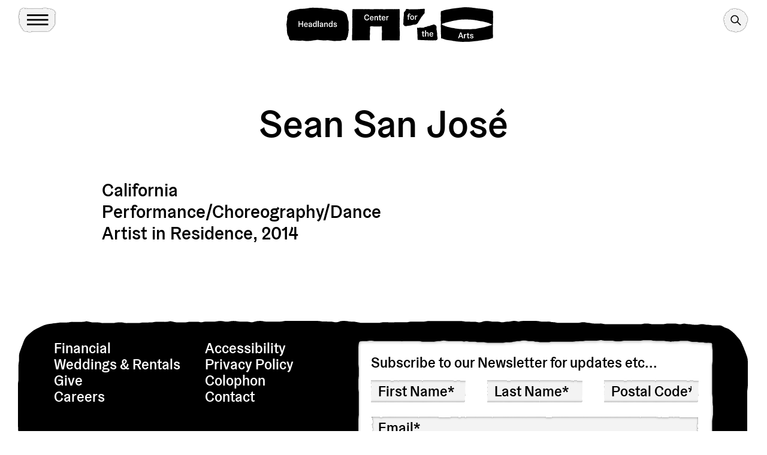

--- FILE ---
content_type: text/html; charset=UTF-8
request_url: https://www.headlands.org/artist/sean-san-jose/
body_size: 216911
content:
<!doctype html>
<!--[if lt IE 7]> <html class="lt-ie10 lt-ie9 lt-ie8 lt-ie7"> <![endif]-->
<!--[if IE 7]>    <html class="lt-ie10 lt-ie9 lt-ie8"> <![endif]-->
<!--[if IE 8]>    <html class="lt-ie10 lt-ie9"> <![endif]-->
<!--[if IE 9]>    <html class="lt-ie10"> <![endif]-->
<!--[if gt IE 9]><!-->
<html lang="en">
<!--<![endif]-->

<head>
  <!-- Google tag (gtag.js) -->
  <script async src="https://www.googletagmanager.com/gtag/js?id=G-4RBGY4FQ3S"></script>
  <script>
    window.dataLayer = window.dataLayer || [];

    function gtag() {
      dataLayer.push(arguments);
    }
    gtag('js', new Date());

    gtag('config', 'G-4RBGY4FQ3S');
  </script>

  <meta charset="utf-8">
  <meta http-equiv="X-UA-Compatible" content="IE=edge">
  <meta name="viewport" content="initial-scale=1.0, width=device-width">
  <link rel="shortcut icon" href="/wp-content/themes/headlands-site/favicon.ico?v2" />

  <title>Sean San José - Headlands Center for the Arts</title>
  <meta name='robots' content='index, follow, max-image-preview:large, max-snippet:-1, max-video-preview:-1' />
	<style>img:is([sizes="auto" i], [sizes^="auto," i]) { contain-intrinsic-size: 3000px 1500px }</style>
	
	<!-- This site is optimized with the Yoast SEO plugin v22.4 - https://yoast.com/wordpress/plugins/seo/ -->
	<link rel="canonical" href="https://www.headlands.org/artist/sean-san-jose/" />
	<meta property="og:locale" content="en_US" />
	<meta property="og:type" content="article" />
	<meta property="og:title" content="Sean San José - Headlands Center for the Arts" />
	<meta property="og:url" content="https://www.headlands.org/artist/sean-san-jose/" />
	<meta property="og:site_name" content="Headlands Center for the Arts" />
	<meta property="article:modified_time" content="2022-03-29T18:10:18+00:00" />
	<meta property="og:image" content="https://www.headlands.org/wp-content/uploads/2022/01/sanjose-headshot.png" />
	<meta property="og:image:width" content="100" />
	<meta property="og:image:height" content="100" />
	<meta property="og:image:type" content="image/png" />
	<meta name="twitter:card" content="summary_large_image" />
	<script type="application/ld+json" class="yoast-schema-graph">{"@context":"https://schema.org","@graph":[{"@type":"WebPage","@id":"https://www.headlands.org/artist/sean-san-jose/","url":"https://www.headlands.org/artist/sean-san-jose/","name":"Sean San José - Headlands Center for the Arts","isPartOf":{"@id":"https://www.headlands.org/#website"},"primaryImageOfPage":{"@id":"https://www.headlands.org/artist/sean-san-jose/#primaryimage"},"image":{"@id":"https://www.headlands.org/artist/sean-san-jose/#primaryimage"},"thumbnailUrl":"https://www.headlands.org/wp-content/uploads/2022/01/sanjose-headshot.jpg","datePublished":"2013-12-05T17:41:14+00:00","dateModified":"2022-03-29T18:10:18+00:00","breadcrumb":{"@id":"https://www.headlands.org/artist/sean-san-jose/#breadcrumb"},"inLanguage":"en-US","potentialAction":[{"@type":"ReadAction","target":["https://www.headlands.org/artist/sean-san-jose/"]}]},{"@type":"ImageObject","inLanguage":"en-US","@id":"https://www.headlands.org/artist/sean-san-jose/#primaryimage","url":"https://www.headlands.org/wp-content/uploads/2022/01/sanjose-headshot.jpg","contentUrl":"https://www.headlands.org/wp-content/uploads/2022/01/sanjose-headshot.jpg","width":100,"height":100},{"@type":"BreadcrumbList","@id":"https://www.headlands.org/artist/sean-san-jose/#breadcrumb","itemListElement":[{"@type":"ListItem","position":1,"name":"Home","item":"https://www.headlands.org/"},{"@type":"ListItem","position":2,"name":"Sean San José"}]},{"@type":"WebSite","@id":"https://www.headlands.org/#website","url":"https://www.headlands.org/","name":"Headlands Center for the Arts","description":"","potentialAction":[{"@type":"SearchAction","target":{"@type":"EntryPoint","urlTemplate":"https://www.headlands.org/?s={search_term_string}"},"query-input":"required name=search_term_string"}],"inLanguage":"en-US"}]}</script>
	<!-- / Yoast SEO plugin. -->


<link rel='dns-prefetch' href='//www.googletagmanager.com' />
<link rel="alternate" type="application/rss+xml" title="Headlands Center for the Arts &raquo; Sean San José Comments Feed" href="https://www.headlands.org/artist/sean-san-jose/feed/" />
<style id='classic-theme-styles-inline-css' type='text/css'>
/*! This file is auto-generated */
.wp-block-button__link{color:#fff;background-color:#32373c;border-radius:9999px;box-shadow:none;text-decoration:none;padding:calc(.667em + 2px) calc(1.333em + 2px);font-size:1.125em}.wp-block-file__button{background:#32373c;color:#fff;text-decoration:none}
</style>
<style id='global-styles-inline-css' type='text/css'>
:root{--wp--preset--aspect-ratio--square: 1;--wp--preset--aspect-ratio--4-3: 4/3;--wp--preset--aspect-ratio--3-4: 3/4;--wp--preset--aspect-ratio--3-2: 3/2;--wp--preset--aspect-ratio--2-3: 2/3;--wp--preset--aspect-ratio--16-9: 16/9;--wp--preset--aspect-ratio--9-16: 9/16;--wp--preset--color--black: #000000;--wp--preset--color--cyan-bluish-gray: #abb8c3;--wp--preset--color--white: #ffffff;--wp--preset--color--pale-pink: #f78da7;--wp--preset--color--vivid-red: #cf2e2e;--wp--preset--color--luminous-vivid-orange: #ff6900;--wp--preset--color--luminous-vivid-amber: #fcb900;--wp--preset--color--light-green-cyan: #7bdcb5;--wp--preset--color--vivid-green-cyan: #00d084;--wp--preset--color--pale-cyan-blue: #8ed1fc;--wp--preset--color--vivid-cyan-blue: #0693e3;--wp--preset--color--vivid-purple: #9b51e0;--wp--preset--gradient--vivid-cyan-blue-to-vivid-purple: linear-gradient(135deg,rgba(6,147,227,1) 0%,rgb(155,81,224) 100%);--wp--preset--gradient--light-green-cyan-to-vivid-green-cyan: linear-gradient(135deg,rgb(122,220,180) 0%,rgb(0,208,130) 100%);--wp--preset--gradient--luminous-vivid-amber-to-luminous-vivid-orange: linear-gradient(135deg,rgba(252,185,0,1) 0%,rgba(255,105,0,1) 100%);--wp--preset--gradient--luminous-vivid-orange-to-vivid-red: linear-gradient(135deg,rgba(255,105,0,1) 0%,rgb(207,46,46) 100%);--wp--preset--gradient--very-light-gray-to-cyan-bluish-gray: linear-gradient(135deg,rgb(238,238,238) 0%,rgb(169,184,195) 100%);--wp--preset--gradient--cool-to-warm-spectrum: linear-gradient(135deg,rgb(74,234,220) 0%,rgb(151,120,209) 20%,rgb(207,42,186) 40%,rgb(238,44,130) 60%,rgb(251,105,98) 80%,rgb(254,248,76) 100%);--wp--preset--gradient--blush-light-purple: linear-gradient(135deg,rgb(255,206,236) 0%,rgb(152,150,240) 100%);--wp--preset--gradient--blush-bordeaux: linear-gradient(135deg,rgb(254,205,165) 0%,rgb(254,45,45) 50%,rgb(107,0,62) 100%);--wp--preset--gradient--luminous-dusk: linear-gradient(135deg,rgb(255,203,112) 0%,rgb(199,81,192) 50%,rgb(65,88,208) 100%);--wp--preset--gradient--pale-ocean: linear-gradient(135deg,rgb(255,245,203) 0%,rgb(182,227,212) 50%,rgb(51,167,181) 100%);--wp--preset--gradient--electric-grass: linear-gradient(135deg,rgb(202,248,128) 0%,rgb(113,206,126) 100%);--wp--preset--gradient--midnight: linear-gradient(135deg,rgb(2,3,129) 0%,rgb(40,116,252) 100%);--wp--preset--font-size--small: 13px;--wp--preset--font-size--medium: 20px;--wp--preset--font-size--large: 36px;--wp--preset--font-size--x-large: 42px;--wp--preset--spacing--20: 0.44rem;--wp--preset--spacing--30: 0.67rem;--wp--preset--spacing--40: 1rem;--wp--preset--spacing--50: 1.5rem;--wp--preset--spacing--60: 2.25rem;--wp--preset--spacing--70: 3.38rem;--wp--preset--spacing--80: 5.06rem;--wp--preset--shadow--natural: 6px 6px 9px rgba(0, 0, 0, 0.2);--wp--preset--shadow--deep: 12px 12px 50px rgba(0, 0, 0, 0.4);--wp--preset--shadow--sharp: 6px 6px 0px rgba(0, 0, 0, 0.2);--wp--preset--shadow--outlined: 6px 6px 0px -3px rgba(255, 255, 255, 1), 6px 6px rgba(0, 0, 0, 1);--wp--preset--shadow--crisp: 6px 6px 0px rgba(0, 0, 0, 1);}:where(.is-layout-flex){gap: 0.5em;}:where(.is-layout-grid){gap: 0.5em;}body .is-layout-flex{display: flex;}.is-layout-flex{flex-wrap: wrap;align-items: center;}.is-layout-flex > :is(*, div){margin: 0;}body .is-layout-grid{display: grid;}.is-layout-grid > :is(*, div){margin: 0;}:where(.wp-block-columns.is-layout-flex){gap: 2em;}:where(.wp-block-columns.is-layout-grid){gap: 2em;}:where(.wp-block-post-template.is-layout-flex){gap: 1.25em;}:where(.wp-block-post-template.is-layout-grid){gap: 1.25em;}.has-black-color{color: var(--wp--preset--color--black) !important;}.has-cyan-bluish-gray-color{color: var(--wp--preset--color--cyan-bluish-gray) !important;}.has-white-color{color: var(--wp--preset--color--white) !important;}.has-pale-pink-color{color: var(--wp--preset--color--pale-pink) !important;}.has-vivid-red-color{color: var(--wp--preset--color--vivid-red) !important;}.has-luminous-vivid-orange-color{color: var(--wp--preset--color--luminous-vivid-orange) !important;}.has-luminous-vivid-amber-color{color: var(--wp--preset--color--luminous-vivid-amber) !important;}.has-light-green-cyan-color{color: var(--wp--preset--color--light-green-cyan) !important;}.has-vivid-green-cyan-color{color: var(--wp--preset--color--vivid-green-cyan) !important;}.has-pale-cyan-blue-color{color: var(--wp--preset--color--pale-cyan-blue) !important;}.has-vivid-cyan-blue-color{color: var(--wp--preset--color--vivid-cyan-blue) !important;}.has-vivid-purple-color{color: var(--wp--preset--color--vivid-purple) !important;}.has-black-background-color{background-color: var(--wp--preset--color--black) !important;}.has-cyan-bluish-gray-background-color{background-color: var(--wp--preset--color--cyan-bluish-gray) !important;}.has-white-background-color{background-color: var(--wp--preset--color--white) !important;}.has-pale-pink-background-color{background-color: var(--wp--preset--color--pale-pink) !important;}.has-vivid-red-background-color{background-color: var(--wp--preset--color--vivid-red) !important;}.has-luminous-vivid-orange-background-color{background-color: var(--wp--preset--color--luminous-vivid-orange) !important;}.has-luminous-vivid-amber-background-color{background-color: var(--wp--preset--color--luminous-vivid-amber) !important;}.has-light-green-cyan-background-color{background-color: var(--wp--preset--color--light-green-cyan) !important;}.has-vivid-green-cyan-background-color{background-color: var(--wp--preset--color--vivid-green-cyan) !important;}.has-pale-cyan-blue-background-color{background-color: var(--wp--preset--color--pale-cyan-blue) !important;}.has-vivid-cyan-blue-background-color{background-color: var(--wp--preset--color--vivid-cyan-blue) !important;}.has-vivid-purple-background-color{background-color: var(--wp--preset--color--vivid-purple) !important;}.has-black-border-color{border-color: var(--wp--preset--color--black) !important;}.has-cyan-bluish-gray-border-color{border-color: var(--wp--preset--color--cyan-bluish-gray) !important;}.has-white-border-color{border-color: var(--wp--preset--color--white) !important;}.has-pale-pink-border-color{border-color: var(--wp--preset--color--pale-pink) !important;}.has-vivid-red-border-color{border-color: var(--wp--preset--color--vivid-red) !important;}.has-luminous-vivid-orange-border-color{border-color: var(--wp--preset--color--luminous-vivid-orange) !important;}.has-luminous-vivid-amber-border-color{border-color: var(--wp--preset--color--luminous-vivid-amber) !important;}.has-light-green-cyan-border-color{border-color: var(--wp--preset--color--light-green-cyan) !important;}.has-vivid-green-cyan-border-color{border-color: var(--wp--preset--color--vivid-green-cyan) !important;}.has-pale-cyan-blue-border-color{border-color: var(--wp--preset--color--pale-cyan-blue) !important;}.has-vivid-cyan-blue-border-color{border-color: var(--wp--preset--color--vivid-cyan-blue) !important;}.has-vivid-purple-border-color{border-color: var(--wp--preset--color--vivid-purple) !important;}.has-vivid-cyan-blue-to-vivid-purple-gradient-background{background: var(--wp--preset--gradient--vivid-cyan-blue-to-vivid-purple) !important;}.has-light-green-cyan-to-vivid-green-cyan-gradient-background{background: var(--wp--preset--gradient--light-green-cyan-to-vivid-green-cyan) !important;}.has-luminous-vivid-amber-to-luminous-vivid-orange-gradient-background{background: var(--wp--preset--gradient--luminous-vivid-amber-to-luminous-vivid-orange) !important;}.has-luminous-vivid-orange-to-vivid-red-gradient-background{background: var(--wp--preset--gradient--luminous-vivid-orange-to-vivid-red) !important;}.has-very-light-gray-to-cyan-bluish-gray-gradient-background{background: var(--wp--preset--gradient--very-light-gray-to-cyan-bluish-gray) !important;}.has-cool-to-warm-spectrum-gradient-background{background: var(--wp--preset--gradient--cool-to-warm-spectrum) !important;}.has-blush-light-purple-gradient-background{background: var(--wp--preset--gradient--blush-light-purple) !important;}.has-blush-bordeaux-gradient-background{background: var(--wp--preset--gradient--blush-bordeaux) !important;}.has-luminous-dusk-gradient-background{background: var(--wp--preset--gradient--luminous-dusk) !important;}.has-pale-ocean-gradient-background{background: var(--wp--preset--gradient--pale-ocean) !important;}.has-electric-grass-gradient-background{background: var(--wp--preset--gradient--electric-grass) !important;}.has-midnight-gradient-background{background: var(--wp--preset--gradient--midnight) !important;}.has-small-font-size{font-size: var(--wp--preset--font-size--small) !important;}.has-medium-font-size{font-size: var(--wp--preset--font-size--medium) !important;}.has-large-font-size{font-size: var(--wp--preset--font-size--large) !important;}.has-x-large-font-size{font-size: var(--wp--preset--font-size--x-large) !important;}
:where(.wp-block-post-template.is-layout-flex){gap: 1.25em;}:where(.wp-block-post-template.is-layout-grid){gap: 1.25em;}
:where(.wp-block-columns.is-layout-flex){gap: 2em;}:where(.wp-block-columns.is-layout-grid){gap: 2em;}
:root :where(.wp-block-pullquote){font-size: 1.5em;line-height: 1.6;}
</style>

<!-- Google tag (gtag.js) snippet added by Site Kit -->
<!-- Google Analytics snippet added by Site Kit -->
<script type="text/javascript" src="https://www.googletagmanager.com/gtag/js?id=GT-5NXSC3B2" id="google_gtagjs-js" async></script>
<script type="text/javascript" id="google_gtagjs-js-after">
/* <![CDATA[ */
window.dataLayer = window.dataLayer || [];function gtag(){dataLayer.push(arguments);}
gtag("set","linker",{"domains":["www.headlands.org"]});
gtag("js", new Date());
gtag("set", "developer_id.dZTNiMT", true);
gtag("config", "GT-5NXSC3B2");
 window._googlesitekit = window._googlesitekit || {}; window._googlesitekit.throttledEvents = []; window._googlesitekit.gtagEvent = (name, data) => { var key = JSON.stringify( { name, data } ); if ( !! window._googlesitekit.throttledEvents[ key ] ) { return; } window._googlesitekit.throttledEvents[ key ] = true; setTimeout( () => { delete window._googlesitekit.throttledEvents[ key ]; }, 5 ); gtag( "event", name, { ...data, event_source: "site-kit" } ); }; 
/* ]]> */
</script>
<link rel="https://api.w.org/" href="https://www.headlands.org/wp-json/" /><link rel="EditURI" type="application/rsd+xml" title="RSD" href="https://www.headlands.org/xmlrpc.php?rsd" />
<link rel='shortlink' href='https://www.headlands.org/?p=5515' />
<link rel="alternate" title="oEmbed (JSON)" type="application/json+oembed" href="https://www.headlands.org/wp-json/oembed/1.0/embed?url=https%3A%2F%2Fwww.headlands.org%2Fartist%2Fsean-san-jose%2F" />
<link rel="alternate" title="oEmbed (XML)" type="text/xml+oembed" href="https://www.headlands.org/wp-json/oembed/1.0/embed?url=https%3A%2F%2Fwww.headlands.org%2Fartist%2Fsean-san-jose%2F&#038;format=xml" />
<meta name="generator" content="Site Kit by Google 1.161.0" />
  <script type="module" crossorigin src="https://www.headlands.org/wp-content/themes/headlands-site/assets/compiled/main.2d8afd6b.js"></script><link rel="modulepreload" href="https://www.headlands.org/wp-content/themes/headlands-site/assets/compiled/vendor.d68ab5e4.js"><link rel="stylesheet" href="https://www.headlands.org/wp-content/themes/headlands-site/assets/compiled/main.d2a5fbc3.css">
  
</head>

<body class="wp-singular artists-template-default single single-artists postid-5515 wp-theme-headlands-site is-loading">
  <div class="primary-nav-screen"></div>
  <nav class="primary-navigation">
    <div class="primary-nav-content-wrap">
      <div class="container-fluid">
        <div class="menu-controls">
          <div class="menu-toggle-container">
            <button class="menu-toggle close clean-button">
              <div class="svg-wrap">
                <svg width="28" height="28" viewBox="0 0 28 28" fill="none" xmlns="http://www.w3.org/2000/svg">
                  <path d="M27.8614 26.0045L27.9089 26.052C27.8515 26.0591 27.8421 26.1188 27.7931 26.1343C27.7441 26.1498 27.7032 26.2241 27.6595 26.2679C27.5974 26.3161 27.5418 26.3717 27.4936 26.4337C27.4706 26.4568 27.4694 26.4971 27.4268 26.5005C27.3926 26.5211 27.3644 26.5493 27.3439 26.5835C27.3044 26.6144 27.2689 26.6499 27.2379 26.6894C27.2058 26.7353 27.1663 26.7749 27.1204 26.8069L26.7841 27.1433C26.6789 27.2345 26.5804 27.3329 26.4892 27.4381C26.4251 27.5049 26.3653 27.5759 26.3101 27.6507C26.2572 27.7037 26.2065 27.7544 26.1535 27.8074C26.1005 27.8603 26.0568 27.9041 26.0279 27.9721C26.0279 27.9721 26.0095 27.9905 25.9579 27.9527L25.9104 27.9052L25.4802 27.4749C25.3712 27.366 25.2622 27.257 25.1533 27.1481L24.7538 26.7485L22.3901 24.3849C21.9403 23.9351 21.4905 23.4853 21.0435 23.0383L20.4177 22.4125C20.373 22.3678 20.3282 22.323 20.2863 22.2811C20.1969 22.1917 20.1075 22.1023 20.007 22.0017L19.465 21.4598L19.1856 21.1804L18.5849 20.5797C18.0457 20.0405 17.5065 19.5013 16.9673 18.9621C16.3666 18.3614 15.7659 17.7607 15.1652 17.16L14.9585 16.9532C14.8327 16.8275 14.707 16.7018 14.5785 16.5733L13.3827 15.3775C13.316 15.3177 13.2525 15.2543 13.1928 15.1875L13.1257 15.1205C12.7513 14.7461 12.3742 14.3689 12.0082 14.0029C11.6422 13.637 11.1923 13.1871 10.7872 12.782C10.3821 12.3769 10.0021 11.9969 9.611 11.6058L9.20031 11.1951C9.14237 11.1303 9.08075 11.0686 9.01591 11.0107L8.3007 10.2955C8.06322 10.058 7.82293 9.81772 7.58265 9.57745L7.08534 9.08013C6.58244 8.57723 6.08237 8.07716 5.57948 7.57427L4.86703 6.86182C4.25517 6.24996 3.64053 5.63533 3.02868 5.02347L0.924892 2.91968C0.889051 2.89059 0.856207 2.85775 0.827114 2.82191C0.827114 2.82191 0.827113 2.82191 0.840935 2.80809C0.930779 2.71824 1.01832 2.6307 1.10586 2.54316C1.13333 2.50784 1.16498 2.47619 1.20031 2.44871C1.2248 2.43536 1.24454 2.41561 1.2579 2.39112C1.27354 2.36713 1.2938 2.34687 1.31779 2.33123C1.38893 2.28882 1.45176 2.23535 1.50451 2.1724C1.51548 2.16344 1.5255 2.15342 1.53446 2.14245C1.55419 2.14501 1.57347 2.14363 1.59118 2.1384C1.60889 2.13316 1.62467 2.12418 1.63759 2.11197C1.68028 2.07486 1.72028 2.03487 1.75738 1.99218C1.79176 1.95803 1.82025 1.9183 1.842 1.87407C1.86503 1.85103 1.88577 1.8303 1.9065 1.80957C1.92723 1.78883 1.95886 1.7237 1.98224 1.67797C1.98866 1.65877 1.99612 1.64008 2.00462 1.62202C2.01254 1.61157 2.02181 1.6023 2.03226 1.59438C2.03226 1.59438 2.03226 1.59438 2.04609 1.58056C2.05991 1.56674 2.12211 1.50454 2.16127 1.46537C2.19248 1.42023 2.23131 1.3814 2.27645 1.35019C2.35981 1.28016 2.43679 1.20318 2.50682 1.11982C2.51283 1.11059 2.52062 1.10279 2.52986 1.09678C2.52986 1.09678 2.52986 1.09679 2.54137 1.08527C2.55289 1.07375 2.60818 1.01846 2.64043 0.986213C2.67268 0.953962 2.69342 0.933227 2.72106 0.905583C2.7487 0.877939 2.72106 0.905583 2.72106 0.905583C2.77286 0.950453 2.82148 0.999068 2.86635 1.05087L3.55922 1.74374C3.71568 1.9002 3.87215 2.05667 4.02581 2.21033C4.35548 2.54001 4.68234 2.86686 5.00922 3.19374L5.21599 3.40052L5.84738 4.0319C5.9731 4.15762 6.10165 4.28617 6.22737 4.4119L6.24971 4.43423C6.33073 4.51526 6.41175 4.59628 6.49278 4.6773L6.72745 4.91197C6.77774 4.96226 6.82804 5.01256 6.87553 5.06006L7.05155 5.23607C7.2555 5.44002 7.45944 5.64396 7.66339 5.84791L8.50155 6.68607C8.92342 7.10794 9.33971 7.52424 9.76717 7.9517L11.3178 9.5023L11.6363 9.82081L11.8011 9.98564C11.9296 10.1142 12.0582 10.2427 12.1867 10.3712L12.6756 10.8601C13.117 11.3015 13.5612 11.7458 14.0027 12.1872L14.2318 12.4163C14.2732 12.4623 14.3171 12.5062 14.3631 12.5476C14.4749 12.6594 14.5866 12.7711 14.6983 12.8829L14.8744 13.0589C15.1537 13.3383 15.4136 13.5981 15.6846 13.8691L16.3188 14.5033C16.6541 14.8386 16.9893 15.1738 17.3246 15.5091L17.5313 15.7159C17.8107 15.9952 18.1153 16.2998 18.4086 16.5931L19.4004 17.5849C19.5848 17.7693 19.7664 17.9509 19.9592 18.1437L20.7973 18.9819C21.127 19.3115 21.4567 19.6412 21.7864 19.9709C21.9205 20.105 22.0658 20.2503 22.1859 20.3704L22.3871 20.5716C22.6665 20.851 22.9207 21.1052 23.1861 21.3706C23.6722 21.8568 24.1584 22.3429 24.6473 22.8318L25.0468 23.2313C25.3262 23.5107 25.5832 23.7678 25.8515 24.036L26.1783 24.3628C26.6421 24.8266 27.1087 25.2932 27.5753 25.7598L27.8614 26.0045Z" fill="black" />
                  <path d="M2.80411 27.933L2.75664 27.9804C2.74953 27.923 2.68982 27.9136 2.67433 27.8646C2.65884 27.8156 2.58448 27.7748 2.54071 27.731C2.49253 27.6689 2.43694 27.6133 2.37485 27.5651C2.35181 27.5421 2.31153 27.5409 2.30805 27.4983C2.28754 27.4641 2.25932 27.4359 2.22511 27.4154C2.19415 27.3759 2.15865 27.3404 2.11914 27.3094C2.07331 27.2774 2.03373 27.2378 2.00165 27.192L1.66532 26.8556C1.57411 26.7504 1.47565 26.652 1.37045 26.5607C1.30366 26.4966 1.23272 26.4368 1.15789 26.3817C1.10491 26.3287 1.05423 26.278 1.00124 26.225C0.948258 26.172 0.904468 26.1283 0.836534 26.0995C0.836534 26.0995 0.818118 26.081 0.855909 26.0294L0.903417 25.9819L1.33365 25.5517C1.44261 25.4427 1.55158 25.3338 1.66054 25.2248L2.06005 24.8253L4.42368 22.4617C4.87349 22.0118 5.32329 21.562 5.7703 21.115L6.39613 20.4892C6.44083 20.4445 6.48555 20.3998 6.52746 20.3579C6.61687 20.2685 6.70627 20.1791 6.80685 20.0785L7.34884 19.5365L7.62823 19.2571L8.22892 18.6564C8.76813 18.1172 9.30732 17.578 9.84654 17.0388C10.4472 16.4381 11.0479 15.8374 11.6486 15.2367L11.8553 15.03C11.9811 14.9043 12.1068 14.7785 12.2353 14.65L13.4311 13.4542C13.4909 13.3875 13.5543 13.3241 13.621 13.2643L13.6881 13.1972C14.0625 12.8229 14.4396 12.4457 14.8056 12.0797C15.1716 11.7137 15.6215 11.2638 16.0266 10.8587C16.4317 10.4536 16.8117 10.0737 17.2028 9.68253L17.6135 9.27184C17.6783 9.2139 17.74 9.15228 17.7979 9.08744L18.5131 8.37223C18.7506 8.13475 18.9909 7.89446 19.2311 7.65419L19.7285 7.15687C20.2314 6.65398 20.7314 6.1539 21.2343 5.65101L21.9468 4.93856C22.5586 4.3267 23.1733 3.71207 23.7851 3.10021L25.8889 0.996425C25.918 0.960584 25.9508 0.92774 25.9867 0.898647C25.9867 0.898647 25.9867 0.898647 26.0005 0.912469C26.0904 1.00231 26.1779 1.08985 26.2654 1.17739C26.3008 1.20487 26.3324 1.23652 26.3599 1.27184C26.3732 1.29633 26.393 1.31608 26.4175 1.32943C26.4415 1.34508 26.4617 1.36533 26.4774 1.38932C26.5198 1.46047 26.5732 1.5233 26.6362 1.57605C26.6452 1.58701 26.6552 1.59703 26.6661 1.606C26.6636 1.62572 26.665 1.645 26.6702 1.66271C26.6754 1.68042 26.6844 1.6962 26.6966 1.70913C26.7337 1.75182 26.7737 1.79181 26.8164 1.82891C26.8506 1.8633 26.8903 1.89178 26.9345 1.91353C26.9576 1.93657 26.9783 1.9573 26.999 1.97803C27.0198 1.99877 27.0849 2.03039 27.1306 2.05377C27.1498 2.06019 27.1685 2.06765 27.1866 2.07615C27.197 2.08407 27.2063 2.09334 27.2142 2.1038C27.2142 2.1038 27.2142 2.1038 27.228 2.11762C27.2419 2.13144 27.3041 2.19364 27.3432 2.2328C27.3884 2.26401 27.4272 2.30284 27.4584 2.34799C27.5284 2.43134 27.6054 2.50833 27.6888 2.57835C27.698 2.58436 27.7058 2.59215 27.7118 2.60139C27.7118 2.60139 27.7118 2.60139 27.7233 2.61291C27.7348 2.62443 27.7901 2.67971 27.8224 2.71196C27.8546 2.74421 27.8754 2.76495 27.903 2.79259C27.9307 2.82024 27.903 2.79259 27.903 2.79259C27.8581 2.8444 27.8095 2.89301 27.7577 2.93788L27.0649 3.63075C26.9084 3.78721 26.7519 3.94368 26.5983 4.09734C26.2686 4.42702 25.9417 4.75387 25.6149 5.08075L25.4081 5.28753L24.7767 5.91891C24.651 6.04463 24.5224 6.17318 24.3967 6.29891L24.3744 6.32125C24.2933 6.40227 24.2123 6.48329 24.1313 6.56431L23.8966 6.79898C23.8463 6.84927 23.796 6.89957 23.7485 6.94707L23.5725 7.12308C23.3686 7.32703 23.1646 7.53097 22.9607 7.73492L22.1225 8.57308C21.7007 8.99495 21.2844 9.41125 20.8569 9.83871L19.3063 11.3893L18.9878 11.7078L18.823 11.8726C18.6944 12.0012 18.5659 12.1297 18.4374 12.2582L17.9485 12.7471C17.507 13.1886 17.0628 13.6328 16.6214 14.0742L16.3923 14.3033C16.3463 14.3447 16.3024 14.3886 16.261 14.4346C16.1492 14.5464 16.0375 14.6581 15.9257 14.7699L15.7497 14.9459C15.4703 15.2253 15.2105 15.4851 14.9395 15.7561L14.3053 16.3903C13.97 16.7256 13.6347 17.0609 13.2995 17.3961L13.0927 17.6029C12.8134 17.8822 12.5088 18.1868 12.2155 18.4801L11.2237 19.4719C11.0393 19.6563 10.8577 19.8379 10.6649 20.0307L9.82673 20.8689C9.49706 21.1985 9.16737 21.5282 8.83769 21.8579C8.70359 21.992 8.55829 22.1373 8.43816 22.2574L8.23701 22.4586C7.95762 22.738 7.70338 22.9922 7.43797 23.2576C6.95183 23.7438 6.46571 24.2299 5.97678 24.7188L5.57724 25.1184C5.29786 25.3977 5.04082 25.6548 4.77261 25.923L4.44575 26.2499C3.98197 26.7136 3.51539 27.1802 3.04882 27.6468L2.80411 27.933Z" fill="black" />
                </svg>
              </div>
              <span class="visually-hidden">Toggle Menu</span>
            </button>
          </div>
          <div class="supplemental-links">
            <a class="button--small me-4" href="/programs/">Apply</a>
            <a class="button--small" href="/newsletter/">Newsletter Signup</a>
          </div>
          <div class="search-form">
            <form action="/" method="GET">
              <div class="input-wrap type--s">
                <input type="text" name="s" placeholder="Search" />
              </div>
              <div class="submit-wrap">
                <button class="clean-button"><svg width="29" height="18" viewBox="0 0 29 18" fill="none" xmlns="http://www.w3.org/2000/svg">
                    <g clip-path="url(#clip0_232_11047)">
                      <path d="M-0.0109854 7.19995C4.98901 7.19995 24.2891 7.58984 24.2891 7.58984L24.2891 7.5C22.4737 5.94928 21.0284 4.01176 20.0591 1.82983L22.969 -4.51094e-07C24.1221 3.03076 25.8773 5.7963 28.1289 8.12988L28.1289 9.59985C25.8773 11.9334 24.1221 14.6992 22.969 17.73L20.0591 15.8999C21.02 13.7131 22.4666 11.7741 24.2891 10.23L24.2891 10.1399C24.2891 10.1399 5.02902 10.5 -0.0109857 10.53L-0.0109854 7.19995Z" fill="black" />
                    </g>
                    <defs>
                      <clipPath id="clip0_232_11047">
                        <rect width="28.13" height="17.73" fill="white" transform="translate(28.1289 17.73) rotate(-180)" />
                      </clipPath>
                    </defs>
                  </svg>
                  <span class="visually-hidden">Search</span>
                </button>
              </div>
            </form>
          </div>
        </div>
      </div>
      <div class="main-links">
        <div class="container-fluid">
          <r-grid columns-s="1" columns="4">
                          <r-cell>
                <div class="menu-section">
                  <p class="type">
                                                                  <a class="type d-none d-lg-block" href="https://www.headlands.org/visit/" target="_self">Visit</a>
                        <button class="type d-block d-lg-none clean-button text-button menu-section-toggle">Visit</button>

                                                            </p>
                  <ul class="menu type--s">
                                          <li>
                                                  <a class="type--s" href="https://www.headlands.org/visit/#plan-your-visit" target="_self">Plan Your Visit</a>
                                              </li>
                                          <li>
                                                  <a class="type--s" href="https://www.headlands.org/visit/#hours" target="_self">Hours</a>
                                              </li>
                                          <li>
                                                  <a class="type--s" href="https://www.headlands.org/visit/#directions" target="_self">Directions</a>
                                              </li>
                                          <li>
                                                  <a class="type--s" href="https://www.headlands.org/weddings-rentals/" target="_self">Weddings &amp; Rentals</a>
                                              </li>
                    
                  </ul>
                </div>
              </r-cell>
                          <r-cell>
                <div class="menu-section">
                  <p class="type">
                                                                  <a class="type d-none d-lg-block" href="https://www.headlands.org/about/" target="_self">About</a>
                        <button class="type d-block d-lg-none clean-button text-button menu-section-toggle">About</button>

                                                            </p>
                  <ul class="menu type--s">
                                          <li>
                                                  <a class="type--s" href="https://www.headlands.org/about/#mission" target="_self">Mission</a>
                                              </li>
                                          <li>
                                                  <a class="type--s" href="https://www.headlands.org/about/#history" target="_self">History</a>
                                              </li>
                                          <li>
                                                  <a class="type--s" href="https://www.headlands.org/about/#our-campus" target="_self">Our Campus</a>
                                              </li>
                                          <li>
                                                  <a class="type--s" href="https://www.headlands.org/about/#buildings-commissions" target="_self">Buildings &amp; Commissions</a>
                                              </li>
                                          <li>
                                                  <a class="type--s" href="https://www.headlands.org/about/#staff" target="_self">Staff</a>
                                              </li>
                                          <li>
                                                  <a class="type--s" href="https://www.headlands.org/about/#board" target="_self">Board</a>
                                              </li>
                    
                  </ul>
                </div>
              </r-cell>
                          <r-cell>
                <div class="menu-section">
                  <p class="type">
                                                                  <a class="type d-none d-lg-block" href="https://www.headlands.org/give/" target="_self">Give</a>
                        <button class="type d-block d-lg-none clean-button text-button menu-section-toggle">Give</button>

                                                            </p>
                  <ul class="menu type--s">
                                          <li>
                                                  <a class="type--s" href="https://www.headlands.org/give/#membership" target="_self">Members</a>
                                              </li>
                                          <li>
                                                  <a class="type--s" href="https://www.headlands.org/give/#donor-circles" target="_self">Donor Circles</a>
                                              </li>
                                          <li>
                                                  <a class="type--s" href="https://www.headlands.org/give/#more-ways-to-give" target="_self">More Ways to Give</a>
                                              </li>
                                          <li>
                                                  <a class="type--s" href="https://www.headlands.org/give/#supporters" target="_self">Supporters</a>
                                              </li>
                    
                  </ul>
                </div>
              </r-cell>
                          <r-cell>
                <div class="menu-section">
                  <p class="type">
                                                                  <a class="type d-none d-lg-block" href="https://www.headlands.org/whats-on/" target="_self">What&#039;s On</a>
                        <button class="type d-block d-lg-none clean-button text-button menu-section-toggle">What&#039;s On</button>

                                                            </p>
                  <ul class="menu type--s">
                                          <li>
                                                  <a class="type--s" href="https://www.headlands.org/whats-on/" target="_self">Current &amp; Upcoming</a>
                                              </li>
                                          <li>
                                                  <a class="type--s" href="https://www.headlands.org/whats-on/archive" target="_self">Archive</a>
                                              </li>
                                          <li>
                                                  <a class="type--s" href="https://www.headlands.org/whats-on/#ongoing" target="_self">Ongoing</a>
                                              </li>
                    
                  </ul>
                </div>
              </r-cell>
                          <r-cell>
                <div class="menu-section">
                  <p class="type">
                                                                  <a class="type d-none d-lg-block" href="https://www.headlands.org/programs/" target="_self">Artist Programs</a>
                        <button class="type d-block d-lg-none clean-button text-button menu-section-toggle">Artist Programs</button>

                                                            </p>
                  <ul class="menu type--s">
                                          <li>
                                                  <a class="type--s" href="https://www.headlands.org/programs/#residencies" target="_self">Residencies</a>
                                              </li>
                                          <li>
                                                  <a class="type--s" href="https://www.headlands.org/programs/#fellowships" target="_self">Fellowships</a>
                                              </li>
                                          <li>
                                                  <a class="type--s" href="https://www.headlands.org/programs/#awards" target="_self">Awards</a>
                                              </li>
                    
                  </ul>
                </div>
              </r-cell>
                          <r-cell>
                <div class="menu-section">
                  <p class="type">
                                                                  <a class="type d-none d-lg-block" href="https://www.headlands.org/artists/" target="_self">Artists</a>
                        <button class="type d-block d-lg-none clean-button text-button menu-section-toggle">Artists</button>

                                                            </p>
                  <ul class="menu type--s">
                                          <li>
                                                  <a class="type--s" href="https://www.headlands.org/artists/" target="_self">Current</a>
                                              </li>
                                          <li>
                                                  <a class="type--s" href="https://www.headlands.org/artists/alumni/" target="_self">Alumni</a>
                                              </li>
                    
                  </ul>
                </div>
              </r-cell>
                      </r-grid>
        </div>
      </div>
    </div>
    <div class="wander-section">
      <div class="wander-menu-content">
        <a href="/wander" class=" clean-button everything-button">
          <span class="visually-hidden">Wander</span>
        </a>
        <div class="label type d-none d-lg-block">
          <p><button class="clean-button random-wander-link">Wander</button></p>
        </div>
        <div class="tags d-none d-lg-flex tags--no-bg">
    <div class="wander-tag">
    <a href="https://www.headlands.org/wander-tag/ghosts/" class="wander-tag-link">
      <div class="icon">
        <div class="svg-wrap">
          <svg width="19" height="20" viewBox="0 0 19 20" fill="none" xmlns="http://www.w3.org/2000/svg">
  <g filter="url(#filter0_i_138_13598)">
    <path d="M14.8542 16.8589H14.7631L14.2167 17.1392H14.1303C14.0882 17.1766 14.0508 17.2419 14.0065 17.2466C13.9621 17.2513 13.9084 17.333 13.836 17.3143L13.6211 17.5339H13.509L13.2895 17.751C13.2171 17.7254 13.1938 17.8375 13.119 17.8118C12.9999 17.9519 12.8131 17.9799 12.673 18.0873C12.6006 18.0663 12.5749 18.1738 12.5025 18.1481C12.4675 18.2018 12.4161 18.2041 12.3577 18.2088C12.2993 18.2135 12.255 18.2625 12.1849 18.2672C12.1148 18.2718 12.0611 18.3279 11.9794 18.3699C11.8393 18.3372 11.7248 18.4587 11.5847 18.503C11.545 18.5614 11.4843 18.5334 11.4352 18.5427L11.3745 18.5964H11.3045L11.1457 18.7599H11.0452L10.9308 18.8697C10.8841 18.8697 10.8421 18.8697 10.7954 18.893C10.6833 18.9608 10.5618 19.0075 10.4521 19.0775C10.396 19.1149 10.326 19.0775 10.2746 19.1313C10.2232 19.185 10.1765 19.1616 10.1391 19.2083C10.1018 19.255 10.0831 19.2083 10.0691 19.234C9.9759 19.333 9.86395 19.4123 9.73977 19.4675C9.69967 19.4869 9.65584 19.4973 9.61133 19.4979L9.45954 19.5773L9.43851 19.6427C9.36481 19.6647 9.30168 19.7129 9.26102 19.7781H9.13258L9.06486 19.8645L8.92473 19.9253C8.82795 19.9452 8.72928 19.9546 8.63047 19.9533L8.58378 20H8.29886L8.24047 19.9533H8.08401L8.02329 19.8972C7.99059 19.8669 7.9649 19.8225 7.90886 19.8365C7.86915 19.7688 7.77574 19.7875 7.73137 19.7221C7.687 19.6567 7.59124 19.652 7.52585 19.61C7.46046 19.568 7.42543 19.4909 7.36004 19.4675C7.23159 19.4185 7.16621 19.3041 7.09382 19.234L6.93502 19.1523H6.8416L6.78321 19.0962H6.63608L6.43291 18.9841H6.29512C6.23206 18.9468 6.17134 18.9071 6.19236 18.8206H6.11297C6.09819 18.7818 6.07858 18.7449 6.05458 18.7109C6.02656 18.6782 6.0359 18.6432 6.02656 18.6105C6.01204 18.5693 5.99407 18.5295 5.97285 18.4914L5.91679 18.3816V18.2882C5.76966 18.1994 5.79068 17.9916 5.63888 17.9075C5.6599 17.8048 5.58284 17.737 5.56182 17.653L5.47774 17.6319L5.45206 17.5105L5.30259 17.3587L5.35631 17.2583C5.35631 17.1836 5.27456 17.1625 5.2442 17.1088V17.0201L5.14846 16.8379C5.10409 16.7772 5.17181 16.6931 5.10175 16.6347C5.03169 16.5764 5.11344 16.4806 5.02236 16.4433V16.1653L4.97331 16.1046V15.8244L4.92194 15.7707V15.6516C4.84954 15.6119 4.89391 15.5208 4.85654 15.4858C4.81918 15.4507 4.82151 15.3667 4.81217 15.3176C4.76313 15.2732 4.71409 15.3013 4.66972 15.2896C4.66972 15.2732 4.64402 15.2569 4.64635 15.2452C4.6627 15.1565 4.58331 15.1004 4.57164 15.0117L4.49456 14.993C4.4572 14.9533 4.49456 14.9043 4.47588 14.8622L4.42683 14.8108V14.5773L4.25635 14.4092L4.24468 14.22L4.16295 14.2013C4.16295 14.2013 4.14426 14.1896 4.14426 14.1826C4.14426 14.1079 4.14426 14.0332 4.14426 13.9491C4.09055 13.9164 4.09521 13.8533 4.06485 13.8113C4.03454 13.7763 4.00176 13.7435 3.96677 13.7132L3.99479 13.6362H4.03917L4.1209 13.5521L4.0485 13.475L3.9224 13.461L3.74023 13.0943L3.78461 13.05V12.8818L3.7309 12.8235V12.7137L3.67485 12.6506V12.5409L3.6258 12.4942L3.61413 12.3704L3.50437 12.2606V11.9243L3.45299 11.873V11.6534C3.40628 11.6184 3.40863 11.553 3.3736 11.518C3.33857 11.4829 3.33856 11.3989 3.28018 11.3568C3.22179 11.3148 3.22413 11.2704 3.19844 11.2261H3.14238C3.09568 11.191 3.1237 11.1397 3.11436 11.0906L3.06065 11.0299V10.9201L3.12837 10.8314L3.00928 10.6913L3.084 10.6095C3.1237 10.6095 3.16809 10.6095 3.17042 10.5582C3.17042 10.5465 3.17041 10.5255 3.15639 10.5138C3.14238 10.5021 3.10502 10.4507 3.07466 10.4461C3.04003 10.4379 3.00843 10.4201 2.98358 10.3947C2.93057 10.3461 2.8891 10.2862 2.86215 10.2195C2.82946 10.1565 2.74304 10.1308 2.72202 10.0537C2.72084 10.0428 2.72084 10.0319 2.72202 10.021L2.83879 9.96497L2.49784 9.62635V9.51658L2.44879 9.46521L2.43711 9.34376L2.27597 9.18262V9.09855L2.21993 9.03783L2.27597 8.97712V8.87436L2.33436 8.79496C2.33638 8.78024 2.33638 8.76531 2.33436 8.75059L2.11717 8.53339L2.17088 8.47501V8.36292L2.0004 8.19243V7.93087L1.94902 7.8795V7.69734L2.00507 7.63662C1.94891 7.58862 1.89659 7.53631 1.8486 7.48015C1.82263 7.43893 1.80296 7.39406 1.79022 7.34703L1.89063 7.312V7.18356L1.79955 7.15553C1.77386 7.11116 1.77388 7.05044 1.72483 7.02008V6.84726L1.82991 6.8099C1.83463 6.786 1.83463 6.76141 1.82991 6.73751C1.81123 6.70715 1.78321 6.68846 1.77854 6.64643C1.77387 6.60439 1.7365 6.58804 1.72716 6.55534C1.72252 6.52203 1.72252 6.48824 1.72716 6.45493L1.61974 6.41523V6.35451L1.67579 6.29612C1.67921 6.27792 1.67753 6.25912 1.67094 6.24181C1.66435 6.2245 1.65308 6.20935 1.63841 6.19803C1.62206 6.18169 1.62207 6.149 1.61039 6.11397L1.51231 6.08127L1.57069 5.98785L1.51698 5.89911L1.56369 5.8454V5.73564L1.45159 5.61653V5.51145L1.40022 5.45072L1.44225 5.40869C1.47495 5.35264 1.44225 5.32228 1.40022 5.28958V5.18216L1.34183 5.11677V4.95329L1.22972 4.83652C1.26476 4.80149 1.3068 4.77347 1.26476 4.70341C1.23907 4.67305 1.1877 4.71508 1.12698 4.68005L1.00554 4.55862L1.05925 4.50023L1.01021 4.45119L0.998527 4.32041L0.919132 4.29939L0.790691 4.04951L0.891109 3.87436V3.72723C0.797695 3.63381 0.704282 3.54274 0.615539 3.45166C0.615539 3.32788 0.482421 3.30453 0.438049 3.19711L0.491758 3.11069L0.44271 3.05231C0.57349 2.9659 0.617864 2.80476 0.750979 2.695C0.837388 2.695 0.937813 2.695 1.03356 2.695L1.08261 2.64596H1.64776L1.70615 2.69267H1.87662L1.92567 2.74171H2.09147L2.15219 2.79775L2.21292 2.74171H2.32268L2.36938 2.69734L2.55622 2.79075C2.56696 2.75674 2.58104 2.72389 2.59826 2.69267C2.61227 2.66931 2.64262 2.63194 2.6543 2.63661C2.73137 2.6623 2.75239 2.5432 2.82945 2.57356C2.90652 2.60392 2.9252 2.4965 3.00227 2.51752C3.07933 2.53853 3.11903 2.4241 3.2031 2.4638C3.25834 2.43764 3.31144 2.40719 3.36191 2.37272C3.40394 2.33769 3.44832 2.36104 3.51605 2.34469C3.55373 2.2892 3.60027 2.24029 3.65383 2.1999C3.72155 2.16254 3.79862 2.13685 3.86168 2.09482C3.92473 2.05278 4.01815 2.10882 4.05318 2.01775H4.16527L4.22833 1.95936H4.39415L4.44552 1.90798H4.56696L4.60899 1.86595L4.73977 1.8496L4.78181 1.74451H5.08307L5.09941 1.65577C5.15003 1.62405 5.20409 1.59819 5.26055 1.5787C5.33062 1.56235 5.35164 1.47361 5.41002 1.46893C5.4684 1.46426 5.51277 1.39654 5.56882 1.35684H5.65757C5.73931 1.32882 5.75565 1.22606 5.84907 1.24007C5.89111 1.17702 5.95649 1.17936 6.01955 1.18169C6.07326 1.13498 6.11296 1.07659 6.1947 1.06025C6.25446 1.0431 6.308 1.00904 6.34884 0.962166C6.38854 0.917794 6.44224 0.915455 6.48428 0.885095C6.52632 0.854736 6.56603 0.794023 6.64076 0.782346C6.71549 0.77067 6.71315 0.681921 6.79255 0.674915C6.82991 0.674915 6.86261 0.621203 6.8953 0.588508L7.21525 0.268565L7.37873 0.172814H7.58891L7.64028 0.123774H7.92053L7.97424 0.0700579L8.09802 0.0560463L8.15407 0L8.21712 0.119098H8.37125L8.43431 0.177482H8.60013C8.64216 0.270897 8.76593 0.1915 8.8103 0.277908L9.04384 0.29425L9.09055 0.34096H9.24235L9.52024 0.618868H9.6557C9.68606 0.649228 9.71876 0.705277 9.76547 0.721625C9.81218 0.737972 9.8472 0.777673 9.8799 0.780009C9.9593 0.780009 9.98498 0.84773 10.034 0.885095C10.1304 0.892962 10.2227 0.927763 10.3003 0.985521C10.3515 1.02579 10.3984 1.07117 10.4404 1.12097C10.5338 1.10462 10.5501 1.20972 10.6179 1.23307C10.739 1.28041 10.8562 1.33742 10.9682 1.40355C11.1031 1.44632 11.2262 1.51988 11.3278 1.6184L11.4633 1.63475L11.482 1.71649C11.5146 1.75853 11.566 1.71648 11.6081 1.73984C11.6501 1.76319 11.6641 1.82158 11.7248 1.78655C11.7949 1.85661 11.8556 1.929 11.9257 1.98972C11.9957 2.05044 12.0494 2.15086 12.1592 2.18589C12.269 2.22092 12.2877 2.31434 12.3624 2.36104C12.3624 2.44512 12.4558 2.50116 12.4348 2.59458C12.4427 2.6102 12.4521 2.62505 12.4628 2.63895C12.6076 2.78374 12.7501 2.93321 12.8995 3.07333C13.049 3.21345 13.1074 3.33255 13.2708 3.39094C13.3781 3.47611 13.4663 3.58269 13.5301 3.70387C13.6118 3.74358 13.6048 3.84633 13.6678 3.90004C13.7309 3.95376 13.7729 4.00514 13.8313 4.06352V4.17328C13.8313 4.18963 13.8617 4.21065 13.878 4.22933L13.9388 4.29005V4.45586L14.0555 4.5773V4.75012L14.1396 4.7758C14.1645 4.84988 14.2118 4.91437 14.275 4.9603V5.07006L14.3895 5.1915V5.35731L14.5926 5.55815L14.6674 5.71228V5.80103L14.7818 5.92013V6.00887C14.7796 6.0173 14.7796 6.02614 14.7818 6.03456L14.999 6.25175C14.964 6.32882 15.0948 6.3475 15.0597 6.42223C15.1274 6.46427 15.1134 6.53199 15.1111 6.58804L15.2209 6.6978L15.1718 6.75619L15.2816 6.87296V6.98972C15.3703 7.03176 15.3797 7.13452 15.4521 7.22326V7.50351C15.485 7.50836 15.5166 7.51974 15.5451 7.53698C15.5736 7.55423 15.5983 7.57699 15.6179 7.60392V7.69734L15.814 7.90051H15.8701L15.9448 8.0453L15.8981 8.09668V8.2625L15.9472 8.31388V8.54741L16.0382 8.5731L16.1176 8.72256V9.00747L16.2601 9.29472H16.4166L16.552 9.5773V9.7688L16.6618 9.8809V10.0537C16.6244 10.1051 16.5193 10.0771 16.5076 10.1751C16.5785 10.2267 16.6322 10.2983 16.6618 10.3807V10.5371C16.7785 10.724 16.7785 10.724 16.8953 10.7707V10.8804L17.0004 10.9879L16.9537 11.0509C16.9745 11.0752 16.9971 11.0978 17.0214 11.1186C17.0523 11.135 17.0843 11.1491 17.1172 11.1607C17.0845 11.2331 17.2036 11.2564 17.1756 11.3335C17.1475 11.4106 17.255 11.4316 17.2363 11.5016C17.2783 11.5367 17.3017 11.5974 17.3717 11.581C17.4021 11.6231 17.4628 11.6441 17.4581 11.7165C17.4581 11.7352 17.4908 11.7562 17.5095 11.7795V11.901L17.8458 12.2349V12.3494C17.8948 12.3867 17.9182 12.4661 18.0093 12.4264V12.6927L17.9649 12.737V12.9145L18.0116 12.9612L17.9602 13.022V13.1317L18.014 13.1924V13.468L18.0677 13.5287L18.021 13.5754V13.7483L18.0723 13.8136C18.0732 13.8524 18.0677 13.8911 18.056 13.9281C18.056 13.9584 18.0046 13.9795 18.014 14.0121L18.5674 14.568C18.5558 14.6287 18.509 14.659 18.5137 14.7198C18.5184 14.7805 18.4763 14.8132 18.453 14.8646L18.5744 14.9229C18.5371 15.0093 18.432 15 18.3806 15.0654H18.2148L18.1541 15.1238H17.9859L17.9369 15.1728H17.7033L17.6426 15.2335H17.4091L17.36 15.2826C17.2978 15.2785 17.2353 15.2869 17.1763 15.3074C17.1174 15.3278 17.0631 15.3599 17.0168 15.4017H16.7949C16.7629 15.4335 16.7223 15.4555 16.6781 15.4647C16.6185 15.4808 16.5655 15.5151 16.5263 15.5628C16.4819 15.6142 16.4072 15.6095 16.3699 15.6586C16.3253 15.7026 16.272 15.7368 16.2134 15.759C16.162 15.7893 16.1316 15.8477 16.0592 15.8617C15.9868 15.8758 15.9845 15.9575 15.9075 15.9668C15.8495 15.9863 15.7956 16.0164 15.7487 16.0556C15.7406 16.0605 15.7335 16.0668 15.7276 16.0743H15.5595C15.5315 16.1303 15.4661 16.121 15.424 16.1537C15.3915 16.1851 15.3572 16.2148 15.3213 16.2424C15.2742 16.2655 15.2259 16.2857 15.1765 16.3031L14.9686 16.5203L14.9219 16.6137L14.9686 16.6651C14.9266 16.7165 14.9359 16.8216 14.8542 16.8589Z" fill="white" />
  </g>
  <defs>
    <filter id="filter0_i_138_13598" x="0" y="-1" width="19" height="21" filterUnits="userSpaceOnUse" color-interpolation-filters="sRGB">
      <feFlood flood-opacity="0" result="BackgroundImageFix" />
      <feBlend mode="normal" in="SourceGraphic" in2="BackgroundImageFix" result="shape" />
      <feColorMatrix in="SourceAlpha" type="matrix" values="0 0 0 0 0 0 0 0 0 0 0 0 0 0 0 0 0 0 127 0" result="hardAlpha" />
      <feOffset />
      <feGaussianBlur stdDeviation="1.5" />
      <feComposite in2="hardAlpha" operator="arithmetic" k2="-1" k3="1" />
      <feColorMatrix type="matrix" values="0 0 0 0 0 0 0 0 0 0 0 0 0 0 0 0 0 0 0.75 0" />
      <feBlend mode="normal" in2="shape" result="effect1_innerShadow_138_13598" />
    </filter>
  </defs>
</svg>        </div>
      </div>
      <div class="tag-name">
        Ghosts      </div>
    </a>
  </div>
  <div class="wander-tag">
    <a href="https://www.headlands.org/wander-tag/site/" class="wander-tag-link">
      <div class="icon">
        <div class="svg-wrap">
          <svg width="20" height="20" viewBox="0 0 20 20" fill="none" xmlns="http://www.w3.org/2000/svg">
  <g filter="url(#filter0_i_138_13526)">
    <path d="M19.5288 14.2638C19.5465 14.2792 19.5631 14.2958 19.5785 14.3135C19.5785 14.4261 19.5785 14.5537 19.5785 14.6814L19.624 14.7268V15.2461L19.6781 15.3024V16.4946L19.7278 16.5444V17.5765L19.7819 17.6393V18.5676L19.8338 18.626V18.7277C19.7235 18.838 19.6175 18.9441 19.5071 19.0609C19.4631 19.1307 19.4132 19.1966 19.3578 19.2578C19.2994 19.3097 19.2475 19.3682 19.189 19.4266H18.6762L18.6135 19.4785H18.5161L18.4577 19.5326H18.2694L18.2132 19.5845H18.1223L18.0422 19.5261L17.9427 19.5802H17.5099L17.3173 19.6862H16.6682L16.6141 19.6365H16.2528L16.2052 19.6819H15.9477L15.8957 19.7339H15.7811C15.7053 19.749 15.6815 19.8226 15.6123 19.7771L15.5993 19.7101C15.5863 19.7101 15.569 19.6862 15.5603 19.6906C15.5187 19.7065 15.4782 19.7253 15.4392 19.7468L15.3634 19.6884H14.6948L14.6472 19.6408H14.4828L14.3919 19.5499C14.3486 19.524 14.288 19.5672 14.2512 19.5131C14.2145 19.459 14.1625 19.5131 14.1322 19.4872C14.1019 19.4612 14.037 19.4504 14.0067 19.4179C13.9764 19.3855 13.9115 19.3941 13.8661 19.3855L13.8055 19.4396H13.5761C13.522 19.4634 13.4918 19.4893 13.4658 19.4872C13.4052 19.4872 13.3749 19.5283 13.3295 19.5391C13.284 19.5499 13.2299 19.5391 13.178 19.5543C13.165 19.5543 13.1542 19.5759 13.1391 19.591H12.8318L12.7734 19.6451H12.6219L12.5678 19.6949C12.5094 19.6949 12.4315 19.6949 12.3514 19.6949L12.3038 19.7403H12.0874L12.0334 19.7944H11.514L11.4643 19.8442H10.9515L10.8887 19.8983H10.5879C10.549 19.9178 10.5295 19.9719 10.4754 19.9524L10.4213 19.9005H10.3196L10.259 19.9546H9.89552L9.85224 20H9.0538L8.98888 19.907V19.8204C8.98888 19.8204 8.97375 19.8009 8.96942 19.8009H8.70326L8.65133 19.8485H8.49771L8.44577 19.7988C8.39384 19.7815 8.37004 19.8226 8.33975 19.8464L8.29431 19.8009H7.99787C7.97509 19.7798 7.94802 19.7639 7.91853 19.7542C7.88903 19.7445 7.85779 19.7412 7.82693 19.7447L7.77066 19.7944H7.46124L7.40715 19.7447H7.14966L7.09556 19.6949H6.83375L6.79696 19.7317C6.74935 19.7663 6.67145 19.7144 6.63467 19.7923H6.36853L6.32525 19.7468H5.96606L5.90547 19.6949H5.68909L5.635 19.7447H5.07025L5.01399 19.7944L4.97071 19.7512H4.50333L4.47304 19.7685L4.43192 19.7966C4.41551 19.7961 4.39935 19.7924 4.38433 19.7858C4.37134 19.7858 4.36053 19.762 4.34538 19.7468H3.98835L3.93425 19.7944H3.31541L3.27861 19.762C3.26384 19.7553 3.24868 19.7495 3.23318 19.7447H3.05358L3.00599 19.6992H2.80259L2.73767 19.6451L2.6944 19.6884H2.43041L2.38065 19.6473L2.29842 19.7036L2.22053 19.643L2.1686 19.6906H2.06473C2.01929 19.656 2.05391 19.6083 2.03011 19.5564C1.9111 19.4785 1.91543 19.2946 1.78777 19.208L1.77262 19.0847L1.67525 19.0501L1.72934 18.9917V18.5784L1.66876 18.5135L1.70986 18.4291V18.4118C1.66875 18.3858 1.67741 18.3295 1.65145 18.3057C1.58004 18.2272 1.52489 18.1352 1.48916 18.0353C1.48022 18.0208 1.46929 18.0077 1.4567 17.9963V17.8665C1.43678 17.8317 1.41942 17.7956 1.40477 17.7583C1.39395 17.7172 1.33986 17.702 1.35068 17.6501C1.35623 17.629 1.35456 17.6067 1.34593 17.5867C1.3373 17.5667 1.32222 17.5502 1.30308 17.5398V17.3342L1.24898 17.2736V16.962L1.29875 16.9079L1.2533 16.8625V16.6591L1.19921 16.5942L1.24465 16.5487V16.3908L1.19921 16.3367V15.5144L1.14511 15.4539V14.6792L1.09318 14.6208V14.3114L1.05424 14.2746C1.04793 14.2601 1.04356 14.2448 1.04125 14.2291V13.9002L1.08885 13.8418L1.03909 13.7921V13.3766L0.991491 13.329V13.0239L0.937396 12.9633V12.7599L0.887619 12.7037L0.93523 12.6517L0.889785 12.6063V12.2839L0.933064 12.2406V11.9377L0.987159 11.8749V11.7689L0.937396 11.7148V11.6131L0.987159 11.559L0.950378 11.5222C0.950378 11.5222 0.937396 11.5093 0.937396 11.5006V11.0116C0.93865 11.0037 0.93865 10.9957 0.937396 10.9878L0.896283 10.9445L0.939548 10.8904L0.894117 10.8363V10.687L0.94388 10.6329V10.529L0.883301 10.4663L0.937396 10.3516V9.06416C0.887628 9.0317 0.878972 8.9841 0.909265 8.89971C0.923072 8.88588 0.935396 8.87065 0.946046 8.85427V8.28951L0.993643 8.24191V7.93249L1.04774 7.87623V7.40885L1.08237 7.37423C1.0903 7.35943 1.09544 7.34329 1.09751 7.32662C1.09751 7.23358 1.09751 7.13837 1.09751 7.04533L1.04774 6.99773V6.73807L0.997975 6.68614V6.31396L1.04125 6.27069V6.0132L1.11482 5.93747L1.23384 5.92448C1.27062 5.88554 1.23383 5.84009 1.2533 5.80115L1.20354 5.74705V5.58909C1.25763 5.55664 1.24681 5.50471 1.25547 5.45494C1.26854 5.41709 1.28834 5.3819 1.31389 5.35108L1.25547 5.27967V5.12604L1.30308 5.07195V4.97241L1.35501 4.91615L1.30308 4.85989V4.55263L1.25547 4.50503V4.19561L1.2057 4.14584V3.71308C1.25764 3.6763 1.24682 3.76501 1.27495 3.74554C1.37665 3.76068 1.43723 3.69793 1.51296 3.66764V3.61571C1.58199 3.56694 1.66431 3.54051 1.74882 3.53998L1.86999 3.39933C1.87199 3.32735 1.89787 3.25808 1.94355 3.20242L1.8332 3.16347V3.10505C1.87215 3.05961 1.92192 3.02716 1.9349 2.98172C1.94706 2.94209 1.97034 2.90679 2.00198 2.88002C2.04022 2.84466 2.07634 2.80709 2.11017 2.7675C2.15128 2.70908 2.23135 2.71557 2.27462 2.65931C2.3179 2.60305 2.37199 2.56194 2.41959 2.51217L2.56673 2.36503C2.60135 2.32825 2.67492 2.36503 2.68357 2.29363H2.89995L2.93674 2.25468C2.93674 2.25468 2.94972 2.2417 2.95621 2.2417H3.18991L3.48634 2.08807H3.6205C3.73085 1.95824 3.90179 1.92794 4.05326 1.82408H4.20473L4.22204 1.74186C4.2545 1.7094 4.32158 1.72671 4.34538 1.67045C4.41029 1.6856 4.42759 1.62069 4.47087 1.59905C4.56063 1.54515 4.65473 1.49883 4.75218 1.46056C4.77568 1.44843 4.79691 1.43233 4.81492 1.41296H5.01615L5.07458 1.35887H5.22603L5.2823 1.3091L5.34722 1.36752L5.44458 1.31559L5.48569 1.35454L5.54195 1.3091H5.69126L5.74968 1.255H5.89249L6.06776 1.15114C6.19975 1.17061 6.28414 1.0278 6.41397 1.04728C6.48754 1.00617 6.52432 0.921779 6.60871 0.889322C6.69309 0.856865 6.74719 0.765985 6.82509 0.703235C6.90298 0.640485 6.94626 0.584224 7.00468 0.525802C7.10855 0.54744 7.17562 0.443578 7.27083 0.476035C7.28814 0.408957 7.30761 0.333224 7.36387 0.326733C7.42013 0.320241 7.4699 0.246673 7.52832 0.21638C7.65598 0.205561 7.6906 0.188251 7.91997 0L8.04764 0.112518C8.0736 0.112518 8.10606 0.112518 8.12553 0.112518C8.17963 0.144975 8.24887 0.153631 8.29215 0.207726C8.34805 0.255114 8.41174 0.292451 8.4804 0.318079C8.56104 0.344181 8.63493 0.387773 8.69678 0.445742C8.75953 0.527966 8.87854 0.534459 8.92614 0.629666H8.96509C9.01269 0.657796 8.9824 0.727037 9.03866 0.75733C9.09492 0.787623 9.13819 0.824408 9.14252 0.86552C9.14685 0.906632 9.19661 0.947745 9.22258 0.991021C9.24854 1.0343 9.3113 1.0343 9.34808 1.06459C9.387 1.09918 9.42385 1.13602 9.45844 1.17494V1.28313L9.55363 1.31559L9.56878 1.387L9.66399 1.4822V1.59256L9.83494 1.7635C9.88687 1.81543 9.93231 1.88034 10.0232 1.889V2.10538L10.0686 2.15082L10.0167 2.2417C10.0513 2.30661 10.0989 2.27848 10.1206 2.28281L10.4927 2.65498C10.4927 2.642 10.4927 2.6658 10.4927 2.67446C10.5096 2.68699 10.5233 2.70332 10.5327 2.72211C10.5421 2.7409 10.5469 2.76164 10.5468 2.78265C10.6377 2.84756 10.6572 2.97306 10.7502 3.03797V3.25435L10.8281 3.32143C10.8649 3.32143 10.8909 3.23705 10.9471 3.29114C10.9623 3.32093 10.9656 3.35537 10.9564 3.3875C10.9471 3.41963 10.926 3.44706 10.8974 3.46424L11.0034 3.5443L11.0878 3.49886L11.2154 3.56162L11.1657 3.62004C11.1657 3.73904 11.328 3.75419 11.3215 3.8732C11.4015 3.9511 11.4751 4.03765 11.5616 4.10906C11.6482 4.18046 11.7369 4.20643 11.7888 4.29731C11.8408 4.38819 11.6958 4.45959 11.7477 4.55912C11.7613 4.5664 11.7759 4.57152 11.791 4.57427H12.0745L12.2605 4.7582C12.3146 4.81229 12.3731 4.86422 12.4228 4.92264C12.4726 4.98107 12.5505 5.02651 12.5765 5.11955C12.6024 5.21259 12.6955 5.21259 12.6825 5.30131H12.808C12.8592 5.42894 12.9237 5.55079 13.0006 5.66483C13.0419 5.72704 13.0874 5.78632 13.1369 5.84226V5.96343C13.1901 5.99852 13.2369 6.04242 13.2754 6.09326C13.3078 6.15385 13.3641 6.19929 13.3857 6.25554C13.4074 6.3118 13.4571 6.34859 13.4788 6.39835C13.5122 6.45376 13.5398 6.5125 13.561 6.57362C13.574 6.63205 13.6367 6.67965 13.6562 6.74023C13.6632 6.76798 13.6769 6.79357 13.6961 6.81471C13.7154 6.83586 13.7396 6.8519 13.7666 6.86141C13.8401 6.89603 13.918 6.9393 13.9202 7.041C14.0006 7.15263 14.058 7.27915 14.089 7.41318C14.089 7.43914 14.1344 7.46294 14.1257 7.50189C14.2404 7.58195 14.2426 7.73558 14.3421 7.82646L14.3616 7.84377H14.4546L14.6451 8.02337V8.09045C14.6818 8.12507 14.7684 8.10992 14.7533 8.19647C14.8098 8.24237 14.8525 8.30304 14.8766 8.37174H14.9393L14.9588 8.44098C15.1038 8.49508 15.1752 8.64005 15.2877 8.72011L15.3678 8.74608V8.8045C15.4104 8.82516 15.451 8.84979 15.4889 8.87807C15.5842 8.96678 15.6729 9.06199 15.7659 9.15287L15.9693 9.35194C16.0688 9.35194 16.0991 9.4558 16.1662 9.50124C16.1896 9.51154 16.2144 9.51811 16.2398 9.52072L16.2571 9.59861L16.3307 9.61809L16.3783 9.71546H16.4324C16.5427 9.82581 16.6487 9.93184 16.7656 10.0444C16.8197 10.092 16.811 10.1677 16.8716 10.211C16.9196 10.2485 16.9631 10.2913 17.0014 10.3386H17.0512C17.0715 10.4016 17.1118 10.4563 17.1659 10.4944H17.22L17.2524 10.5831L17.3303 10.6026L17.3433 10.674C17.5013 10.7303 17.5813 10.8904 17.7047 10.9813V11.0354L17.9211 11.1479L17.867 11.2431C17.867 11.2431 17.867 11.2626 17.8843 11.2669C17.9016 11.2712 17.9232 11.2669 17.934 11.2669C18.0033 11.3145 18.0444 11.3881 18.1288 11.427C18.2106 11.4777 18.2837 11.5413 18.3452 11.6153C18.4057 11.6759 18.4663 11.7386 18.5356 11.8057V11.9052C18.5529 11.9636 18.6503 11.9788 18.6373 12.0632C18.6935 12.0956 18.7584 12.1151 18.7952 12.1779V12.232L18.8969 12.2687L18.8537 12.3228C18.8537 12.3921 18.9489 12.3228 18.9662 12.3921C18.9662 12.4267 19.0203 12.4548 19.0527 12.483C19.0852 12.5111 19.1328 12.5479 19.1587 12.5695C19.1587 12.6452 19.1761 12.7037 19.1155 12.734C19.1306 12.8119 19.2107 12.8075 19.2604 12.8465V13.1559L19.321 13.2208L19.2648 13.3225C19.3686 13.3961 19.3924 13.5259 19.4682 13.6363V13.9349L19.5201 13.9911L19.5288 14.2638Z" fill="white" />
  </g>
  <defs>
    <filter id="filter0_i_138_13526" x="00" y="0" width="21" height="21" filterUnits="userSpaceOnUse" color-interpolation-filters="sRGB">
      <feFlood flood-opacity="0" result="BackgroundImageFix" />
      <feBlend mode="normal" in="SourceGraphic" in2="BackgroundImageFix" result="shape" />
      <feColorMatrix in="SourceAlpha" type="matrix" values="0 0 0 0 0 0 0 0 0 0 0 0 0 0 0 0 0 0 127 0" result="hardAlpha" />
      <feOffset />
      <feGaussianBlur stdDeviation="1.5" />
      <feComposite in2="hardAlpha" operator="arithmetic" k2="-1" k3="1" />
      <feColorMatrix type="matrix" values="0 0 0 0 0 0 0 0 0 0 0 0 0 0 0 0 0 0 0.75 0" />
      <feBlend mode="normal" in2="shape" result="effect1_innerShadow_138_13526" />
    </filter>
  </defs>
</svg>        </div>
      </div>
      <div class="tag-name">
        Site      </div>
    </a>
  </div>
  <div class="wander-tag">
    <a href="https://www.headlands.org/wander-tag/space-2/" class="wander-tag-link">
      <div class="icon">
        <div class="svg-wrap">
          <svg width="33" height="20" viewBox="0 0 33 20" fill="none" xmlns="http://www.w3.org/2000/svg">
  <g filter="url(#filter0_i_138_13550)">
    <path d="M19.7027 16.3932C19.6822 16.3892 19.6611 16.3892 19.6406 16.3932C19.5996 16.4219 19.5552 16.4455 19.5084 16.4634C19.4355 16.485 19.4031 16.5984 19.3032 16.593L18.8685 17.0276C18.7914 17.0495 18.7177 17.0822 18.6498 17.1248C18.585 17.1761 18.5014 17.1842 18.4393 17.2517C18.3588 17.3156 18.2673 17.3641 18.1693 17.3948L18.0073 17.5568H17.7536C17.6915 17.6027 17.7104 17.7026 17.6348 17.7323C17.5639 17.7511 17.5012 17.7929 17.4566 17.851V17.9239L17.219 18.1534C17.1596 18.175 17.1353 18.1102 17.0921 18.0859C17.0489 18.0616 16.9571 18.121 16.8897 18.1426C16.8247 18.1568 16.7614 18.1776 16.7007 18.2047L16.6494 18.1534H16.2012L16.1337 18.2128H14.5868L14.5139 18.2803H14.387L14.3358 18.3316C14.2926 18.364 14.2386 18.3316 14.1954 18.3316C14.0334 18.1831 13.9254 18.3316 13.7445 18.3937H13.5529L13.48 18.4612H13.3558L13.2829 18.5287H12.7672L12.7213 18.5746C12.7213 18.5746 12.7024 18.5908 12.6943 18.5908H11.6658L11.6091 18.6475H11.1015L11.0178 18.7149H10.7803C10.7128 18.7581 10.6615 18.8256 10.5805 18.7743L10.4347 18.912H10.3618L10.324 18.8013C10.2403 18.7608 10.1539 18.8013 10.0541 18.7716C9.97879 18.7174 9.89342 18.6789 9.80299 18.6582C9.7085 18.6582 9.64371 18.5422 9.53302 18.5908L9.46012 18.526H9.00928L8.94449 18.5881C8.8716 18.5881 8.77441 18.5881 8.67452 18.5881L8.61512 18.6475C8.46934 18.6475 8.31005 18.6475 8.15617 18.6475L8.09949 18.7042H7.87001C7.86591 18.6928 7.85948 18.6824 7.85111 18.6736C7.84274 18.6649 7.83263 18.658 7.82143 18.6534C7.81023 18.6488 7.7982 18.6467 7.7861 18.647C7.77401 18.6474 7.76212 18.6503 7.75122 18.6556L7.66214 18.7743H7.51096L7.44077 18.8418H7.31657L7.24099 18.9093H6.92782L6.83873 18.9822L6.72534 18.912H6.45537L6.40138 18.9687H6.13141L6.06662 18.9066L5.99643 18.9714H5.63468L5.11094 19.2414L5.02725 19.1658C4.97865 19.1658 4.92195 19.1415 4.86796 19.1955L4.99215 19.2549C4.99215 19.2549 4.99215 19.2765 4.99215 19.2792L4.59799 19.3008L4.37932 19.4196H4.22275L3.99056 19.5545H3.87718L3.80699 19.6194H3.22386C3.17527 19.73 3.03218 19.6355 2.98088 19.7381L2.71091 19.7543L2.65422 19.8137H2.33027L2.26816 19.8758H2.0225L1.80653 20C1.79077 19.9795 1.77023 19.9631 1.74671 19.9522C1.72319 19.9414 1.69739 19.9365 1.67154 19.9379C1.62551 19.9306 1.58142 19.9141 1.54195 19.8893L1.49065 19.9379H1.22068L1.13161 19.7678L1.1802 19.7219C1.1802 19.7084 1.1586 19.6868 1.1451 19.6841C1.10465 19.6814 1.06406 19.6814 1.02361 19.6841C1.02361 19.6706 0.999322 19.6625 0.996622 19.6544C0.996622 19.6031 0.996622 19.5519 0.996622 19.5006L0.837334 19.4817C0.837334 19.4817 0.813046 19.4628 0.813046 19.4574C0.813046 19.3278 0.813046 19.1874 0.813046 19.0686L0.880538 18.9984C0.880538 18.9471 0.894026 18.8958 0.853531 18.8445C0.812104 18.7947 0.78138 18.7368 0.763267 18.6746C0.745154 18.6124 0.740034 18.5471 0.748239 18.4828L0.680747 18.4153V18.1453L0.621362 18.0859V17.9239L0.55387 17.851V17.5811L0.615958 17.5136L0.499873 17.3948C0.499873 17.3462 0.499882 17.2706 0.475585 17.249C0.383796 17.1842 0.475573 17.0492 0.362187 17.0007L0.426976 16.9305V16.4796L0.486378 16.4148C0.507975 16.3446 0.44858 16.3176 0.416184 16.2636L0.478271 16.153C0.418878 16.1071 0.31089 16.1044 0.291992 15.9775L0.362187 15.8884V15.7237L0.445876 15.5563L0.540375 15.5212C0.578171 15.4618 0.540363 15.424 0.494468 15.3862V15.1865L0.551168 15.119V14.8679L0.61866 14.795V14.6033L0.68345 14.5331L0.632155 14.4845C0.618807 14.4626 0.611756 14.4374 0.611756 14.4117C0.611756 14.3859 0.618807 14.3607 0.632155 14.3388C0.680749 14.2929 0.669955 14.2173 0.721249 14.1795C0.772543 14.1417 0.721242 14.0553 0.764437 14.004L0.813046 13.9554V13.6476L0.939923 13.429L0.869728 13.3534L0.945327 13.2103V12.8539L1.00201 12.7945C0.985127 12.6285 1.03463 12.4625 1.1397 12.3329V12.0089L1.17479 11.9765C1.19099 11.9576 1.20449 11.9496 1.20449 11.9415V11.4906L1.26389 11.4339C1.28549 11.3367 1.26389 11.2314 1.28009 11.0937L1.46096 10.9102V10.7212L1.52845 10.6483V10.5214L1.59324 10.4512V10.3648L1.72284 10.1165V9.88159C1.80383 9.8357 1.87941 9.86538 1.9523 9.85458L2.11159 9.69261V9.49822C2.13245 9.46802 2.15924 9.4424 2.19034 9.42291C2.22144 9.40341 2.25619 9.39045 2.29247 9.38484L2.32486 9.28496L2.43824 9.17157C2.43969 9.07281 2.47495 8.97753 2.53813 8.9016C2.56476 8.84608 2.57772 8.78497 2.57593 8.72342C2.62992 8.66132 2.70012 8.61543 2.71902 8.52364C2.73825 8.45429 2.77773 8.39226 2.8324 8.34547C2.881 8.29958 2.88369 8.22938 2.92418 8.18888C2.96468 8.14839 2.95659 8.07011 2.96739 8.01071L3.08077 7.89462C3.08077 7.73804 3.19956 7.62465 3.24006 7.47616C3.28036 7.46989 3.31829 7.45311 3.35005 7.42752C3.3818 7.40193 3.40624 7.36843 3.42093 7.33039C3.47493 7.2008 3.55052 7.08201 3.61262 6.95513C3.66442 6.82458 3.72955 6.69974 3.80699 6.58257C3.79349 6.47998 3.90688 6.45568 3.94467 6.36389L3.87178 6.24241C3.89877 6.17762 3.92577 6.11282 3.95546 6.05073C3.98516 5.98864 4.08506 5.99134 4.13095 5.93465V5.86715C4.31183 5.74837 4.36312 5.51349 4.56289 5.39201H4.73838L4.84367 5.29212V5.09774L4.90306 5.03566V4.71979C4.92687 4.69756 4.94856 4.67316 4.96785 4.6469C4.97087 4.62541 4.97087 4.60359 4.96785 4.5821L5.09744 4.44442C5.08124 4.32024 5.16223 4.23385 5.22702 4.08267V3.86669L5.29451 3.7965V3.52653L5.3539 3.46714V3.34565C5.45379 3.29706 5.4727 3.18367 5.53479 3.10268C5.59688 3.02169 5.64277 2.95149 5.69676 2.8786C5.75076 2.80571 5.78046 2.68693 5.87495 2.63563V2.51955C5.91275 2.47095 5.98563 2.41966 5.99643 2.35757C6.00722 2.29547 6.10711 2.25498 6.13141 2.1092V1.91752L6.24211 1.87972C6.2853 1.83383 6.2421 1.77714 6.26639 1.71774C6.30391 1.71002 6.34024 1.6973 6.37439 1.67994C6.4157 1.64493 6.45449 1.60704 6.49047 1.56656H6.55526L6.80903 1.31009H6.98992L7.24368 1.04012H7.65133L7.72153 0.972627H7.9915L8.0509 0.910539H8.75821L8.8338 0.845741H9.07407C9.14696 0.802546 9.20635 0.767453 9.30624 0.713459C9.36023 0.697261 9.45472 0.726958 9.54111 0.713459L9.60322 0.772853H10.1917L10.2673 0.716162H10.8424L10.9018 0.654066H11.4066C11.4606 0.629769 11.4822 0.562277 11.5497 0.586574L11.6199 0.651364H11.7468L11.8682 0.529883L11.9681 0.59197L12.2057 0.465085L12.2678 0.519082L12.3137 0.473184C12.3731 0.454286 12.4379 0.432693 12.4865 0.486687C12.5351 0.540681 12.6053 0.500181 12.6512 0.524478L12.7132 0.465085H13.1803L13.2343 0.519082H13.6635L13.731 0.456986H14.001L14.0712 0.521784H14.522L14.5706 0.473184C14.6347 0.455188 14.7016 0.449689 14.7677 0.456986L14.846 0.51638H14.981L15.035 0.462391L15.1052 0.519082H15.8746L15.9475 0.583872L16.015 0.521784H16.0798L16.1364 0.578475H16.4604L16.5225 0.643265H16.7925L16.8438 0.59197H17.1137L17.1704 0.645967H17.2946L17.3675 0.710757L17.4431 0.645967H17.5727C17.5881 0.624931 17.6085 0.608023 17.6321 0.596724C17.6556 0.585426 17.6816 0.580087 17.7077 0.581178C17.7643 0.581178 17.8183 0.529883 17.875 0.521784C17.9317 0.513685 17.9803 0.521779 18.0154 0.456986L18.0883 0.51638H18.3394L18.4042 0.575773L18.6121 0.462391L18.6634 0.513685H19.179C19.2573 0.446193 19.3923 0.440789 19.449 0.305805L19.6163 0.389494C19.6865 0.373296 19.7162 0.308509 19.781 0.259915H20.2319L20.2913 0.197819H21.004L21.0715 0.259915H21.2658L21.3333 0.195117H21.9138L21.9948 0.119526L22.1297 0.187018H22.4132L22.4915 0.251816C22.559 0.251816 22.6373 0.297707 22.6778 0.197819H22.8776L22.9505 0.133029L23.0179 0.195117H23.8575L23.9817 0.319308C24.0357 0.208621 24.1815 0.319305 24.2517 0.197819H24.6378L24.7106 0.130327H24.9671L25.0346 0.195117H25.229L25.3505 0.0736357H25.7608C25.777 0.0736357 25.7986 0.146525 25.8634 0.130327C25.891 0.124371 25.9197 0.127776 25.9452 0.139999C25.9706 0.152222 25.9912 0.172565 26.0038 0.197819L26.0659 0.065537H26.1334L26.2009 0.130327H26.4033L26.4465 0.00344132L26.5221 0.0601324H27.5426L27.6263 0.12493H27.764L27.8396 0.000739002H27.9557L27.9935 0.111427C28.0631 0.134295 28.1372 0.139854 28.2094 0.127624C28.2499 0.0898289 28.2877 0.0520383 28.3309 0.00614364H29.1705L29.2758 0.0763381L29.3811 0.00614364C29.4216 0.00614364 29.4729 -0.0154545 29.5269 0.0223411L29.5431 0.17082C29.589 0.222114 29.6484 0.170821 29.7159 0.214016L29.7645 0.257212L29.8184 0.203215C29.8452 0.225646 29.8753 0.243857 29.9075 0.257212C29.9515 0.262634 29.9959 0.262634 30.0398 0.257212C30.0448 0.299611 30.059 0.340411 30.0814 0.376773C30.1038 0.413136 30.1338 0.44419 30.1694 0.467787C30.2153 0.52988 30.1289 0.632466 30.2423 0.659462V0.929431C30.3476 1.05092 30.3584 1.2237 30.4988 1.32628C30.5204 1.43427 30.4988 1.55306 30.5123 1.66645L30.5717 1.72314V2.17669L30.631 2.23878V2.63833L30.766 2.72202V3.02169L30.8848 3.13508C30.8943 3.2185 30.8943 3.30272 30.8848 3.38614L30.982 3.56972L31.0495 3.51033L31.144 3.69121V3.92339C31.2115 4.01788 31.3249 4.06917 31.3546 4.19336C31.3708 4.26625 31.4679 4.27164 31.5273 4.30944V4.38503C31.6866 4.48492 31.7298 4.69279 31.8756 4.78998L31.9782 4.81968C31.9782 4.84937 31.9782 4.87098 31.9782 4.89257V4.92497C31.9782 4.92497 31.9782 4.95196 31.9782 4.95466C32.0376 4.99246 32.0349 5.06265 32.0673 5.11394C32.0801 5.13233 32.0945 5.1495 32.1105 5.16524V5.4352L32.1942 5.4595L32.2697 5.39201H32.402L32.4938 5.4892C32.5181 5.54589 32.4479 5.64308 32.5586 5.66738V5.93735L32.4992 6.00484L32.5586 6.07233C32.4722 6.11823 32.5235 6.21812 32.483 6.26671C32.4437 6.3163 32.4253 6.37925 32.4317 6.44219V6.65276L32.3696 6.71216V6.94163C32.3196 7.02819 32.2763 7.11844 32.2401 7.2116C32.2212 7.26829 32.1726 7.28989 32.1456 7.33308C32.0592 7.30338 32.0322 7.43567 31.9458 7.40057C31.9107 7.47886 31.8054 7.44647 31.7676 7.51667C31.7298 7.58686 31.6434 7.58685 31.5867 7.63005C31.53 7.67324 31.5084 7.65434 31.4787 7.67864C31.449 7.70294 31.4167 7.73534 31.3681 7.72454C31.3114 7.80553 31.1926 7.78933 31.1386 7.88112C31.1044 7.93386 31.0528 7.97302 30.9928 7.99181C30.9199 8.01881 30.8713 8.1025 30.8119 8.16189C30.8119 8.29418 30.6472 8.31848 30.6175 8.43186C30.5878 8.54525 30.5042 8.62084 30.4799 8.73152C30.4799 8.74772 30.4529 8.76392 30.434 8.77741C30.3221 8.88326 30.2377 9.01486 30.1883 9.16076C30.1478 9.23905 30.1451 9.33624 30.0992 9.41453L30.0398 9.50903V10.0679L29.975 10.1489L30.0344 10.2163V10.543L29.8589 10.6969H29.8103C29.7671 10.7833 29.7239 10.8724 29.6754 10.9669C29.6483 11.0016 29.6175 11.0333 29.5836 11.0614V11.2503C29.5086 11.3521 29.408 11.4322 29.292 11.4825H29.022L28.9518 11.55H28.8249C28.8088 11.5662 28.7926 11.5932 28.7764 11.5959C28.6441 11.5959 28.5307 11.7066 28.3903 11.6769C28.2823 11.7336 28.1905 11.8227 28.0528 11.8065L27.9826 11.8713H27.8558L27.7856 11.936H27.6101C27.4697 12.0575 27.2645 12.0629 27.1026 12.1682C26.9406 12.2735 26.757 12.2951 26.6409 12.4382C26.5815 12.476 26.5194 12.4382 26.4546 12.4814C26.3485 12.557 26.2296 12.6128 26.1037 12.6461C26.0632 12.7541 25.9498 12.6839 25.8823 12.7378C25.8323 12.788 25.7683 12.8219 25.6987 12.835C25.5448 12.835 25.4288 12.9511 25.31 12.9943C25.2546 13.0219 25.1937 13.0367 25.1318 13.0375L25.0751 13.0942H24.9347L24.8159 13.213H24.6729L24.5756 13.348H24.4245L24.3516 13.4128H24.2247L24.1032 13.537H24.0033L23.8117 13.7313H23.6524C23.5876 13.7799 23.5498 13.869 23.4499 13.8663C23.3878 13.9419 23.269 13.9338 23.2231 14.0283C23.1423 14.049 23.0714 14.0978 23.0233 14.166C22.9774 14.2308 22.8965 14.2335 22.8425 14.2794C22.7885 14.3253 22.7345 14.3874 22.6805 14.4413H22.5725C22.4726 14.5034 22.4267 14.6357 22.3025 14.6465L22.0515 14.8976C21.9651 14.8598 21.9408 15.0029 21.8544 14.9651C21.7973 15.0255 21.7295 15.0749 21.6546 15.1109C21.5844 15.1379 21.5358 15.2216 21.4494 15.2405C21.4008 15.3295 21.2928 15.3377 21.2226 15.3997C21.201 15.4186 21.1552 15.3997 21.139 15.4267C21.0731 15.4925 20.9964 15.5464 20.9122 15.586C20.8905 15.5998 20.8729 15.619 20.861 15.6418C20.8492 15.6645 20.8435 15.69 20.8447 15.7156C20.7745 15.7669 20.6962 15.7156 20.6152 15.7507C20.545 15.8451 20.4521 15.9203 20.3452 15.9694C20.267 16.072 20.1158 16.0774 20.0591 16.1935H19.9511C19.9511 16.1935 19.9295 16.1935 19.9214 16.1935L19.7027 16.3932Z" fill="white" />
  </g>
  <defs>
    <filter id="filter0_i_138_13550" x="-1" y="-1" width="34" height="22" filterUnits="userSpaceOnUse" color-interpolation-filters="sRGB">
      <feFlood flood-opacity="0" result="BackgroundImageFix" />
      <feBlend mode="normal" in="SourceGraphic" in2="BackgroundImageFix" result="shape" />
      <feColorMatrix in="SourceAlpha" type="matrix" values="0 0 0 0 0 0 0 0 0 0 0 0 0 0 0 0 0 0 127 0" result="hardAlpha" />
      <feOffset />
      <feGaussianBlur stdDeviation="1.5" />
      <feComposite in2="hardAlpha" operator="arithmetic" k2="-1" k3="1" />
      <feColorMatrix type="matrix" values="0 0 0 0 0 0 0 0 0 0 0 0 0 0 0 0 0 0 0.75 0" />
      <feBlend mode="normal" in2="shape" result="effect1_innerShadow_138_13550" />
    </filter>
  </defs>
</svg>        </div>
      </div>
      <div class="tag-name">
        Space      </div>
    </a>
  </div>
  <div class="wander-tag">
    <a href="https://www.headlands.org/wander-tag/time/" class="wander-tag-link">
      <div class="icon">
        <div class="svg-wrap">
          <svg fill="none" height="20" viewBox="0 0 29 20" width="29" xmlns="http://www.w3.org/2000/svg" xmlns:xlink="http://www.w3.org/1999/xlink">
  <filter id="a" color-interpolation-filters="sRGB" filterUnits="userSpaceOnUse" height="22" width="30" x="-1" y="-1">
    <feFlood flood-opacity="0" result="BackgroundImageFix" />
    <feBlend in="SourceGraphic" in2="BackgroundImageFix" mode="normal" result="shape" />
    <feColorMatrix in="SourceAlpha" result="hardAlpha" type="matrix" values="0 0 0 0 0 0 0 0 0 0 0 0 0 0 0 0 0 0 127 0" />
    <feOffset />
    <feGaussianBlur stdDeviation="1.5" />
    <feComposite in2="hardAlpha" k2="-1" k3="1" operator="arithmetic" />
    <feColorMatrix type="matrix" values="0 0 0 0 0 0 0 0 0 0 0 0 0 0 0 0 0 0 0.75 0" />
    <feBlend in2="shape" mode="normal" result="effect1_innerShadow_138_13502" />
  </filter>
  <g filter="url(#a)">
    <path d="m11.4998 1.73555.1174-.11738h.2498l.0574-.05745h.2298l.0749-.06244h.1249l.1049-.13486.1199.12237.2097-.10739h.2848l.0974-.12488h.1373l.1099-.10739c.091.0011.1794-.02984.2498-.08741.0749-.062442.1648-.09491.2347-.162343l.045.044955c.03.027473.0724.000002.1099.014987h.0774l.0675.054941c.0874-.074921 0-.102396-.03-.149849l.0849-.084915h.1199l.0649-.05994h.3647l.0349-.1024c.065-.057443.0974.024975.1449.034965l.0474-.047453h.2273c.0824-.072429.2023-.079921.2498-.184817l.0799.072429.1299-.069931h.3321l.065-.062438h.959l.055-.054946h.1748l.0674-.062439h.537c.0325-.069931.1149-.062438.1698-.099901.055-.037463 0-.1273733.0625-.13736343.028-.00535846.0571-.00113122.0824.01200443.0254.0131357.0456.0344174.0574.0604242.0325.0474528.0974.0249753.1224.0624388.055.077423.1498.087412.2098.147353.1117.10049.2168.208109.3147.322182.0449.057443.0674.134866.1324.182319.0649.047453.1098.069931.1648.107394.0212.019568.0412.04042.0599.062438h.0625l.1473.147355c.02.05994-.0225.08991-.0574.12238l.1274.06494.1123.04745v.2023l.0974.01998.1149.11489.0924.18731-.0574.08741.2497.24976h.1724c.0681.05426.1249.12128.1673.1973.0461.07561.1043.14311.1723.1998l-.0399.03996c-.0375.06494 0 .13487-.02.19231l.1124.11989c-.0225.05744-.0924.1024-.0525.18232l.0625.06743v.41459c.0399.04496.1074.08242.1149.13237s.0649.09491.0949.14236c.0299.04745.0499.0974.0874.16733v.33467l.0874.09241h.1124c.0499.02711.088.07153.1074.12488.0277.0559.0649.1066.1099.14985v.15235c.0073.01314.0156.02567.025.03746.0774.07992.1523.15984.2347.23227s.055.19481.1699.21729v.12737c.0249.04496.0849.06743.0599.13237.0449.03906.0874.08076.1274.12488.0424.05245.1074.07742.1198.16234 0 .04745.0725.08741.1149.13486v.09741c.0675.0974.1249.18731.1924.26723.0674.07993.1448.13737.2072.21479.0625.07743.04.1024.085.14486.0362.04267.0657.09069.0874.14236h.0599c.045.07243.1549.0999.1474.20979.068.05644.127.12298.1748.19731.0439.07502.0995.14248.1648.1998.06.06743.1274.12737.1948.19481v.11988c.0508.05986.1068.11503.1674.16483.0674.04746.0649.13737.1248.18982.06.05245.0975.0999.1474.14735l.1673.14486v.14985l.1049.02747c.0325.03497.0825.08242.1274.13737.045.05494.1349.08991.1274.18481.0499.04996.1174.08992.1448.14986.0814.14509.1909.27245.3222.37463.3272.33716.6619.66686.999.99896h.0775c.0343.0428.071.0837.1098.1224.0567.068.1242.1263.1998.1724.0666.0393.1265.089.1774.1473.0674.0575.1249.1299.1923.1873.0674.0575.0999.035.1174.0675.0449.0799.1398.0674.1923.1248.0524.0575.1124.1149.1698.1699l.4721.472v.1299l.2497.2123v.1298l.0524.07.015.1298c.0425.025.0575.0775.1174.085.06.0074.0899.0574.1174.1123.0874.1849.1748.3672.2747.5445.0275.05.0125.0949.025.1474l.0574.0624v.4745l.06.065v.1773l-.0624.0699c0 .0824.0999.1474.0524.2498l-.045.0449.05.0625-.055.0624v.1074l-.0599.0649v.0999c-.0779.1333-.1384.276-.1798.4246-.015.0325-.06.0675-.055.0949.015.0774-.0599.1199-.0624.1848-.0065.0559-.0253.1096-.0549.1574-.015.0454-.0407.0865-.075.1199-.0574.0524-.0699.1298-.1099.1948-.0124.02 0 .0574 0 .1124l-.1873.1498c.03.0824-.0349.1024-.0524.1449v.1698c-.0324.0293-.0624.061-.0899.0949-.02.0275-.02.0774-.045.0974s-.035.0874-.0599.1274c-.103.0088-.2016.046-.2847.1074v.0574c-.0733.0816-.1517.1583-.2348.2298-.093.0588-.1908.1098-.2922.1523h-.2148l-.1274.1224h-.0899c-.0656.0363-.1378.0592-.2123.0675l-.1074.1049c-.0624.0149-.1399-.0125-.1823.0649h-.1249c-.0474.0924-.1448.1199-.2248.1673-.0799.0475-.2197.0949-.3271.1524-.0325.0175-.0575.0499-.1024.0424-.0825 0-.1299.07-.2048.0825-.0425.0874-.1524.0774-.2173.1573-.0458.0025-.0916.0025-.1374 0-.0474 0-.0649.04-.0974.0499-.0325.01-.0949.0225-.1224.07h-.1198l-.065.0599h-.1174l-.0674.0625h-.1124l-.0674.0574h-.2148l-.2123.1174h-.1449l-.2172.1224h-.1649c-.03.0749-.1149.0599-.1698.1024-.055.0424-.1424.0224-.2073.0724-.0649.0499-.0974 0-.1474 0-.0245.0237-.0541.0414-.0866.0518s-.067.0132-.1007.0081l-.0649.06h-.1174l-.0649.0599h-.2972l-.065.06c-.1174-.015-.1973.0599-.3172.1148h-.1448l-.0725.0625h-.2922l-.0674.0624h-.6569l-.0424.04s-.015.02-.0225.02h-.3571c-.015.0174-.03.0299-.045.0449-.0167.0073-.0344.0123-.0524.015h-.4995l-.0575-.0574h-.2997l-.0574-.0575h-.3522l-.0724-.0624h-.3671l-.0675-.0625h-.2497l-.05-.0549c-.0749-.015-.1648 0-.2497 0 0-.015-.0275-.0275-.0475-.0475-.0754-.0101-.1518-.0101-.2273 0h-.1998l-.0549-.0549h-.3522l-.0774-.0599h-.1723l-.0724-.0625h-.2972l-.0625.0575h-.1798l-.035-.0375c-.0674-.045-.1398 0-.2123-.03l-.0424-.0449h-.1499l-.2622-.1349-.0749.0649-.0625-.0574h-.1174l-.0724.0699-.1374-.0649h-.2497l-.0924-.0749-.0974.0599-.1973-.1099h-.7018l-.0425-.0424c-.0171-.007-.0346-.0128-.0524-.0175h-.4995l-.045.0474c-.0323.0169-.0697.0213-.1051.0126s-.0664-.0301-.0872-.06h-.482l-.0525-.0525-.0849.055c-.0849 0-.1074-.0899-.1823-.1299l-.2623.1349-.0774-.065h-.2872l-.0899-.0649c-.0206.0058-.0406.0133-.06.0225-.0143.0114-.027.0249-.0374.0399h-.2498l-.0549-.0549c-.1124-.015-.24978 0-.36466 0l-.06244-.05-.05244.05h-.18233l-.05744-.0475c-.03996.015-.06244.0775-.12238.0525l-.06493-.06h-.23477l-.06244-.0549-.07742.0649-.1149-.0649h-.45453l-.07244-.0624h-.16983l-.06992-.06h-.1149l-.06744-.0624h-.81668l-.2123-.1124h-1.19132l-.05494.0549h-.41959l-.05495.055h-.29471l-.06742.0624h-.35965l-.04246-.0399c-.01514-.0095-.0322-.0155-.04994-.0175h-.26474l-.06494.0574c-.06743.025-.08492-.0449-.14736-.0624l-.10239.0624h-.74926l-.07244.06h-.41208l-.06744.0624h-.11738l-.06744.0624h-.53197l-.06744.0575h-.10239c-.06744-.0325-.1074-.1299-.2048-.1324l-.09991-.2273h-.07742l-.03247.1699c-.0272.0013-.054074.0064-.07991.015-.021373.0139-.040716.0307-.057453.0499l-.089908-.0824v-.1299c-.097404-.0399-.107389-.1498-.16733-.2248-.01998-.0249-.000002-.0749-.017485-.1398l-.112392-.0824v-.1424l.057439-.0649c.022477-.0625-.037466-.0825-.064939-.1374l.052454-.1024-.054938-.0874.064923-.0999v-.1649c-.062439-.0449-.159833-.0549-.177315-.1573 0 0 0-.0225 0-.0275.067433-.0724.139866-.1423.207299-.2123h.129861l.03497-.0924-.062439-.0699c.069931-.0425.079922-.1274.109892-.1923.029971-.065.109897-.1224.067438-.2098.032468-.0574.064938-.1149.094908-.1723.029975-.0575.064925-.1324.114875-.2323l.14236-.1424-.05994-.1024.06744-.0949v-.1648c.08242-.0949.10489-.2198.17732-.3172.01498-.02 0-.0599 0-.0724l.17983-.1773v-.2148l.05994-.065v-.1174l.05993-.0649v-.0874s0-.0225 0-.0275l.17234-.1723v-.1149l.06243-.0699v-.1773l-.06993-.075.06493-.1124-.04745-.0474v-.2498l.10989-.1099v-.6543l.05994-.0674-.05744-.0625c-.01498-.0824.0999-.1274.05994-.2148.04732-.0604.07206-.1355.06994-.2123.09241-.0549.02746-.1473.06992-.2497.04496-.045.09241-.1374.2073-.1499.01366-.076.01366-.1538 0-.2297 0-.07 0-.1399 0-.2073l.11489-.1149v-.1599c.06993-.0899.08492-.2073.18732-.2497-.04246-.1024.04995-.1624.06494-.2498.01498-.0874.0974-.0824.10739-.1323.00999-.05.06743-.0775.06244-.1249-.005-.0475.07992-.0849.06493-.1549 0-.0174.03746-.0424.05744-.0674v-.15735l.17483-.33716v-.16734l-.05245-.05244v-.24976c.02272-.00638.04454-.01561.06494-.02747.04495-.03497.08741-.07742.13486-.10989s.03247-.1074.07992-.14985c.04745-.04246 0-.09991.02747-.13487.02951-.0374.04772-.08246.05245-.12987 0-.04246.04495-.08242.05494-.12488.00505-.05149.00505-.10335 0-.15485l.05746-.06493v-.17483l.06244-.06494-.04247-.04245c-.03247-.05495.00001-.11489-.01747-.17233l.0899-.17483h.11988c.01457-.0434.03654-.08396.06494-.11988.04995-.04995-.00001-.12238.04245-.16234s.03996-.08492.04496-.13237c.00839-.02682.02104-.05212.03747-.07493.02747-.05744.07991-.11988.07492-.17482-.005-.05495.07492-.11739.06244-.18482-.01249-.06743.04495-.1049.05994-.15734.01498-.05245-.01499-.09991.03496-.13487.04996-.03497.01748-.07243.02747-.1074.01743-.04118.03746-.08123.05996-.11988v-.0949l.05994-.06494v-.11239l-.06494-.08741c.02248-.07742.08241-.1024.11487-.15235.02723-.05029.0498-.10295.06744-.15735v-.13986c.04995-.03996.04996-.10739.08493-.14486.03496-.03746.02496-.0924.03995-.13486.01498-.04246.05994-.11489.08242-.17733s.0949-.12487.08991-.1998c-.005-.07492.08242-.12737.06994-.21479 0-.04495.04244-.0999.0824-.18232l.14237-.13986v-.24975c-.08492-.05744-.03995-.14486-.05244-.23477.11488-.05495.12237-.2048.22727-.28222.10489-.07742.10239-.21229.23227-.27223.14826-.03924.28973-.10071.41958-.18232l.05245.04995h.17982l.1074-.1074h.02497c.03812.00518.07678.00518.1149 0 .06322-.03145.12414-.06734.18231-.10739h.35715l.06743-.05994h.11738l.06494-.06244h.41708l.05496-.05494h.2997l.05494-.05495.13486-.01498.05746-.05495h.24975l.05494-.05744h.4146l.06742-.05994h.24975l.03747-.04246c.06744-.03497.13736 0 .20979-.02248l.03497-.0999c.04745-.04496.11239 0 .16484-.03996.04762-.04504.10615-.07689.16983-.09241.05744-.01499.11992 0 .15732-.06244h.1773c.045-.06743.1424-.05245.1874-.11488l.0624.04995.1074-.1074h.3147l.0499.04995h.1823l.0625-.05744z" fill="#fff" />
  </g>
</svg>        </div>
      </div>
      <div class="tag-name">
        Time      </div>
    </a>
  </div>
  <div class="wander-tag">
    <a href="https://www.headlands.org/wander-tag/fog/" class="wander-tag-link">
      <div class="icon">
        <div class="svg-wrap">
          <svg width="33" height="20" viewBox="0 0 33 20" fill="none" xmlns="http://www.w3.org/2000/svg">
  <g filter="url(#filter0_i_138_13550)">
    <path d="M19.7027 16.3932C19.6822 16.3892 19.6611 16.3892 19.6406 16.3932C19.5996 16.4219 19.5552 16.4455 19.5084 16.4634C19.4355 16.485 19.4031 16.5984 19.3032 16.593L18.8685 17.0276C18.7914 17.0495 18.7177 17.0822 18.6498 17.1248C18.585 17.1761 18.5014 17.1842 18.4393 17.2517C18.3588 17.3156 18.2673 17.3641 18.1693 17.3948L18.0073 17.5568H17.7536C17.6915 17.6027 17.7104 17.7026 17.6348 17.7323C17.5639 17.7511 17.5012 17.7929 17.4566 17.851V17.9239L17.219 18.1534C17.1596 18.175 17.1353 18.1102 17.0921 18.0859C17.0489 18.0616 16.9571 18.121 16.8897 18.1426C16.8247 18.1568 16.7614 18.1776 16.7007 18.2047L16.6494 18.1534H16.2012L16.1337 18.2128H14.5868L14.5139 18.2803H14.387L14.3358 18.3316C14.2926 18.364 14.2386 18.3316 14.1954 18.3316C14.0334 18.1831 13.9254 18.3316 13.7445 18.3937H13.5529L13.48 18.4612H13.3558L13.2829 18.5287H12.7672L12.7213 18.5746C12.7213 18.5746 12.7024 18.5908 12.6943 18.5908H11.6658L11.6091 18.6475H11.1015L11.0178 18.7149H10.7803C10.7128 18.7581 10.6615 18.8256 10.5805 18.7743L10.4347 18.912H10.3618L10.324 18.8013C10.2403 18.7608 10.1539 18.8013 10.0541 18.7716C9.97879 18.7174 9.89342 18.6789 9.80299 18.6582C9.7085 18.6582 9.64371 18.5422 9.53302 18.5908L9.46012 18.526H9.00928L8.94449 18.5881C8.8716 18.5881 8.77441 18.5881 8.67452 18.5881L8.61512 18.6475C8.46934 18.6475 8.31005 18.6475 8.15617 18.6475L8.09949 18.7042H7.87001C7.86591 18.6928 7.85948 18.6824 7.85111 18.6736C7.84274 18.6649 7.83263 18.658 7.82143 18.6534C7.81023 18.6488 7.7982 18.6467 7.7861 18.647C7.77401 18.6474 7.76212 18.6503 7.75122 18.6556L7.66214 18.7743H7.51096L7.44077 18.8418H7.31657L7.24099 18.9093H6.92782L6.83873 18.9822L6.72534 18.912H6.45537L6.40138 18.9687H6.13141L6.06662 18.9066L5.99643 18.9714H5.63468L5.11094 19.2414L5.02725 19.1658C4.97865 19.1658 4.92195 19.1415 4.86796 19.1955L4.99215 19.2549C4.99215 19.2549 4.99215 19.2765 4.99215 19.2792L4.59799 19.3008L4.37932 19.4196H4.22275L3.99056 19.5545H3.87718L3.80699 19.6194H3.22386C3.17527 19.73 3.03218 19.6355 2.98088 19.7381L2.71091 19.7543L2.65422 19.8137H2.33027L2.26816 19.8758H2.0225L1.80653 20C1.79077 19.9795 1.77023 19.9631 1.74671 19.9522C1.72319 19.9414 1.69739 19.9365 1.67154 19.9379C1.62551 19.9306 1.58142 19.9141 1.54195 19.8893L1.49065 19.9379H1.22068L1.13161 19.7678L1.1802 19.7219C1.1802 19.7084 1.1586 19.6868 1.1451 19.6841C1.10465 19.6814 1.06406 19.6814 1.02361 19.6841C1.02361 19.6706 0.999322 19.6625 0.996622 19.6544C0.996622 19.6031 0.996622 19.5519 0.996622 19.5006L0.837334 19.4817C0.837334 19.4817 0.813046 19.4628 0.813046 19.4574C0.813046 19.3278 0.813046 19.1874 0.813046 19.0686L0.880538 18.9984C0.880538 18.9471 0.894026 18.8958 0.853531 18.8445C0.812104 18.7947 0.78138 18.7368 0.763267 18.6746C0.745154 18.6124 0.740034 18.5471 0.748239 18.4828L0.680747 18.4153V18.1453L0.621362 18.0859V17.9239L0.55387 17.851V17.5811L0.615958 17.5136L0.499873 17.3948C0.499873 17.3462 0.499882 17.2706 0.475585 17.249C0.383796 17.1842 0.475573 17.0492 0.362187 17.0007L0.426976 16.9305V16.4796L0.486378 16.4148C0.507975 16.3446 0.44858 16.3176 0.416184 16.2636L0.478271 16.153C0.418878 16.1071 0.31089 16.1044 0.291992 15.9775L0.362187 15.8884V15.7237L0.445876 15.5563L0.540375 15.5212C0.578171 15.4618 0.540363 15.424 0.494468 15.3862V15.1865L0.551168 15.119V14.8679L0.61866 14.795V14.6033L0.68345 14.5331L0.632155 14.4845C0.618807 14.4626 0.611756 14.4374 0.611756 14.4117C0.611756 14.3859 0.618807 14.3607 0.632155 14.3388C0.680749 14.2929 0.669955 14.2173 0.721249 14.1795C0.772543 14.1417 0.721242 14.0553 0.764437 14.004L0.813046 13.9554V13.6476L0.939923 13.429L0.869728 13.3534L0.945327 13.2103V12.8539L1.00201 12.7945C0.985127 12.6285 1.03463 12.4625 1.1397 12.3329V12.0089L1.17479 11.9765C1.19099 11.9576 1.20449 11.9496 1.20449 11.9415V11.4906L1.26389 11.4339C1.28549 11.3367 1.26389 11.2314 1.28009 11.0937L1.46096 10.9102V10.7212L1.52845 10.6483V10.5214L1.59324 10.4512V10.3648L1.72284 10.1165V9.88159C1.80383 9.8357 1.87941 9.86538 1.9523 9.85458L2.11159 9.69261V9.49822C2.13245 9.46802 2.15924 9.4424 2.19034 9.42291C2.22144 9.40341 2.25619 9.39045 2.29247 9.38484L2.32486 9.28496L2.43824 9.17157C2.43969 9.07281 2.47495 8.97753 2.53813 8.9016C2.56476 8.84608 2.57772 8.78497 2.57593 8.72342C2.62992 8.66132 2.70012 8.61543 2.71902 8.52364C2.73825 8.45429 2.77773 8.39226 2.8324 8.34547C2.881 8.29958 2.88369 8.22938 2.92418 8.18888C2.96468 8.14839 2.95659 8.07011 2.96739 8.01071L3.08077 7.89462C3.08077 7.73804 3.19956 7.62465 3.24006 7.47616C3.28036 7.46989 3.31829 7.45311 3.35005 7.42752C3.3818 7.40193 3.40624 7.36843 3.42093 7.33039C3.47493 7.2008 3.55052 7.08201 3.61262 6.95513C3.66442 6.82458 3.72955 6.69974 3.80699 6.58257C3.79349 6.47998 3.90688 6.45568 3.94467 6.36389L3.87178 6.24241C3.89877 6.17762 3.92577 6.11282 3.95546 6.05073C3.98516 5.98864 4.08506 5.99134 4.13095 5.93465V5.86715C4.31183 5.74837 4.36312 5.51349 4.56289 5.39201H4.73838L4.84367 5.29212V5.09774L4.90306 5.03566V4.71979C4.92687 4.69756 4.94856 4.67316 4.96785 4.6469C4.97087 4.62541 4.97087 4.60359 4.96785 4.5821L5.09744 4.44442C5.08124 4.32024 5.16223 4.23385 5.22702 4.08267V3.86669L5.29451 3.7965V3.52653L5.3539 3.46714V3.34565C5.45379 3.29706 5.4727 3.18367 5.53479 3.10268C5.59688 3.02169 5.64277 2.95149 5.69676 2.8786C5.75076 2.80571 5.78046 2.68693 5.87495 2.63563V2.51955C5.91275 2.47095 5.98563 2.41966 5.99643 2.35757C6.00722 2.29547 6.10711 2.25498 6.13141 2.1092V1.91752L6.24211 1.87972C6.2853 1.83383 6.2421 1.77714 6.26639 1.71774C6.30391 1.71002 6.34024 1.6973 6.37439 1.67994C6.4157 1.64493 6.45449 1.60704 6.49047 1.56656H6.55526L6.80903 1.31009H6.98992L7.24368 1.04012H7.65133L7.72153 0.972627H7.9915L8.0509 0.910539H8.75821L8.8338 0.845741H9.07407C9.14696 0.802546 9.20635 0.767453 9.30624 0.713459C9.36023 0.697261 9.45472 0.726958 9.54111 0.713459L9.60322 0.772853H10.1917L10.2673 0.716162H10.8424L10.9018 0.654066H11.4066C11.4606 0.629769 11.4822 0.562277 11.5497 0.586574L11.6199 0.651364H11.7468L11.8682 0.529883L11.9681 0.59197L12.2057 0.465085L12.2678 0.519082L12.3137 0.473184C12.3731 0.454286 12.4379 0.432693 12.4865 0.486687C12.5351 0.540681 12.6053 0.500181 12.6512 0.524478L12.7132 0.465085H13.1803L13.2343 0.519082H13.6635L13.731 0.456986H14.001L14.0712 0.521784H14.522L14.5706 0.473184C14.6347 0.455188 14.7016 0.449689 14.7677 0.456986L14.846 0.51638H14.981L15.035 0.462391L15.1052 0.519082H15.8746L15.9475 0.583872L16.015 0.521784H16.0798L16.1364 0.578475H16.4604L16.5225 0.643265H16.7925L16.8438 0.59197H17.1137L17.1704 0.645967H17.2946L17.3675 0.710757L17.4431 0.645967H17.5727C17.5881 0.624931 17.6085 0.608023 17.6321 0.596724C17.6556 0.585426 17.6816 0.580087 17.7077 0.581178C17.7643 0.581178 17.8183 0.529883 17.875 0.521784C17.9317 0.513685 17.9803 0.521779 18.0154 0.456986L18.0883 0.51638H18.3394L18.4042 0.575773L18.6121 0.462391L18.6634 0.513685H19.179C19.2573 0.446193 19.3923 0.440789 19.449 0.305805L19.6163 0.389494C19.6865 0.373296 19.7162 0.308509 19.781 0.259915H20.2319L20.2913 0.197819H21.004L21.0715 0.259915H21.2658L21.3333 0.195117H21.9138L21.9948 0.119526L22.1297 0.187018H22.4132L22.4915 0.251816C22.559 0.251816 22.6373 0.297707 22.6778 0.197819H22.8776L22.9505 0.133029L23.0179 0.195117H23.8575L23.9817 0.319308C24.0357 0.208621 24.1815 0.319305 24.2517 0.197819H24.6378L24.7106 0.130327H24.9671L25.0346 0.195117H25.229L25.3505 0.0736357H25.7608C25.777 0.0736357 25.7986 0.146525 25.8634 0.130327C25.891 0.124371 25.9197 0.127776 25.9452 0.139999C25.9706 0.152222 25.9912 0.172565 26.0038 0.197819L26.0659 0.065537H26.1334L26.2009 0.130327H26.4033L26.4465 0.00344132L26.5221 0.0601324H27.5426L27.6263 0.12493H27.764L27.8396 0.000739002H27.9557L27.9935 0.111427C28.0631 0.134295 28.1372 0.139854 28.2094 0.127624C28.2499 0.0898289 28.2877 0.0520383 28.3309 0.00614364H29.1705L29.2758 0.0763381L29.3811 0.00614364C29.4216 0.00614364 29.4729 -0.0154545 29.5269 0.0223411L29.5431 0.17082C29.589 0.222114 29.6484 0.170821 29.7159 0.214016L29.7645 0.257212L29.8184 0.203215C29.8452 0.225646 29.8753 0.243857 29.9075 0.257212C29.9515 0.262634 29.9959 0.262634 30.0398 0.257212C30.0448 0.299611 30.059 0.340411 30.0814 0.376773C30.1038 0.413136 30.1338 0.44419 30.1694 0.467787C30.2153 0.52988 30.1289 0.632466 30.2423 0.659462V0.929431C30.3476 1.05092 30.3584 1.2237 30.4988 1.32628C30.5204 1.43427 30.4988 1.55306 30.5123 1.66645L30.5717 1.72314V2.17669L30.631 2.23878V2.63833L30.766 2.72202V3.02169L30.8848 3.13508C30.8943 3.2185 30.8943 3.30272 30.8848 3.38614L30.982 3.56972L31.0495 3.51033L31.144 3.69121V3.92339C31.2115 4.01788 31.3249 4.06917 31.3546 4.19336C31.3708 4.26625 31.4679 4.27164 31.5273 4.30944V4.38503C31.6866 4.48492 31.7298 4.69279 31.8756 4.78998L31.9782 4.81968C31.9782 4.84937 31.9782 4.87098 31.9782 4.89257V4.92497C31.9782 4.92497 31.9782 4.95196 31.9782 4.95466C32.0376 4.99246 32.0349 5.06265 32.0673 5.11394C32.0801 5.13233 32.0945 5.1495 32.1105 5.16524V5.4352L32.1942 5.4595L32.2697 5.39201H32.402L32.4938 5.4892C32.5181 5.54589 32.4479 5.64308 32.5586 5.66738V5.93735L32.4992 6.00484L32.5586 6.07233C32.4722 6.11823 32.5235 6.21812 32.483 6.26671C32.4437 6.3163 32.4253 6.37925 32.4317 6.44219V6.65276L32.3696 6.71216V6.94163C32.3196 7.02819 32.2763 7.11844 32.2401 7.2116C32.2212 7.26829 32.1726 7.28989 32.1456 7.33308C32.0592 7.30338 32.0322 7.43567 31.9458 7.40057C31.9107 7.47886 31.8054 7.44647 31.7676 7.51667C31.7298 7.58686 31.6434 7.58685 31.5867 7.63005C31.53 7.67324 31.5084 7.65434 31.4787 7.67864C31.449 7.70294 31.4167 7.73534 31.3681 7.72454C31.3114 7.80553 31.1926 7.78933 31.1386 7.88112C31.1044 7.93386 31.0528 7.97302 30.9928 7.99181C30.9199 8.01881 30.8713 8.1025 30.8119 8.16189C30.8119 8.29418 30.6472 8.31848 30.6175 8.43186C30.5878 8.54525 30.5042 8.62084 30.4799 8.73152C30.4799 8.74772 30.4529 8.76392 30.434 8.77741C30.3221 8.88326 30.2377 9.01486 30.1883 9.16076C30.1478 9.23905 30.1451 9.33624 30.0992 9.41453L30.0398 9.50903V10.0679L29.975 10.1489L30.0344 10.2163V10.543L29.8589 10.6969H29.8103C29.7671 10.7833 29.7239 10.8724 29.6754 10.9669C29.6483 11.0016 29.6175 11.0333 29.5836 11.0614V11.2503C29.5086 11.3521 29.408 11.4322 29.292 11.4825H29.022L28.9518 11.55H28.8249C28.8088 11.5662 28.7926 11.5932 28.7764 11.5959C28.6441 11.5959 28.5307 11.7066 28.3903 11.6769C28.2823 11.7336 28.1905 11.8227 28.0528 11.8065L27.9826 11.8713H27.8558L27.7856 11.936H27.6101C27.4697 12.0575 27.2645 12.0629 27.1026 12.1682C26.9406 12.2735 26.757 12.2951 26.6409 12.4382C26.5815 12.476 26.5194 12.4382 26.4546 12.4814C26.3485 12.557 26.2296 12.6128 26.1037 12.6461C26.0632 12.7541 25.9498 12.6839 25.8823 12.7378C25.8323 12.788 25.7683 12.8219 25.6987 12.835C25.5448 12.835 25.4288 12.9511 25.31 12.9943C25.2546 13.0219 25.1937 13.0367 25.1318 13.0375L25.0751 13.0942H24.9347L24.8159 13.213H24.6729L24.5756 13.348H24.4245L24.3516 13.4128H24.2247L24.1032 13.537H24.0033L23.8117 13.7313H23.6524C23.5876 13.7799 23.5498 13.869 23.4499 13.8663C23.3878 13.9419 23.269 13.9338 23.2231 14.0283C23.1423 14.049 23.0714 14.0978 23.0233 14.166C22.9774 14.2308 22.8965 14.2335 22.8425 14.2794C22.7885 14.3253 22.7345 14.3874 22.6805 14.4413H22.5725C22.4726 14.5034 22.4267 14.6357 22.3025 14.6465L22.0515 14.8976C21.9651 14.8598 21.9408 15.0029 21.8544 14.9651C21.7973 15.0255 21.7295 15.0749 21.6546 15.1109C21.5844 15.1379 21.5358 15.2216 21.4494 15.2405C21.4008 15.3295 21.2928 15.3377 21.2226 15.3997C21.201 15.4186 21.1552 15.3997 21.139 15.4267C21.0731 15.4925 20.9964 15.5464 20.9122 15.586C20.8905 15.5998 20.8729 15.619 20.861 15.6418C20.8492 15.6645 20.8435 15.69 20.8447 15.7156C20.7745 15.7669 20.6962 15.7156 20.6152 15.7507C20.545 15.8451 20.4521 15.9203 20.3452 15.9694C20.267 16.072 20.1158 16.0774 20.0591 16.1935H19.9511C19.9511 16.1935 19.9295 16.1935 19.9214 16.1935L19.7027 16.3932Z" fill="white" />
  </g>
  <defs>
    <filter id="filter0_i_138_13550" x="-1" y="-1" width="34" height="22" filterUnits="userSpaceOnUse" color-interpolation-filters="sRGB">
      <feFlood flood-opacity="0" result="BackgroundImageFix" />
      <feBlend mode="normal" in="SourceGraphic" in2="BackgroundImageFix" result="shape" />
      <feColorMatrix in="SourceAlpha" type="matrix" values="0 0 0 0 0 0 0 0 0 0 0 0 0 0 0 0 0 0 127 0" result="hardAlpha" />
      <feOffset />
      <feGaussianBlur stdDeviation="1.5" />
      <feComposite in2="hardAlpha" operator="arithmetic" k2="-1" k3="1" />
      <feColorMatrix type="matrix" values="0 0 0 0 0 0 0 0 0 0 0 0 0 0 0 0 0 0 0.75 0" />
      <feBlend mode="normal" in2="shape" result="effect1_innerShadow_138_13550" />
    </filter>
  </defs>
</svg>        </div>
      </div>
      <div class="tag-name">
        Fog      </div>
    </a>
  </div>
  <div class="wander-tag">
    <a href="https://www.headlands.org/wander-tag/power/" class="wander-tag-link">
      <div class="icon">
        <div class="svg-wrap">
          <svg width="26" height="20" viewBox="0 0 26 20" fill="none" xmlns="http://www.w3.org/2000/svg">
  <g filter="url(#filter0_i_138_13574)">
    <path d="M11.6166 20H11.0368C11.0368 20 11.0369 19.9879 11.0127 19.9758L11.061 19.9179V19.8985L10.5344 19.8792C10.4991 19.8586 10.4619 19.8416 10.4233 19.8285C10.387 19.8285 10.3484 19.8285 10.3194 19.7971C10.2904 19.7657 10.2324 19.7777 10.1454 19.7608C10.1134 19.7155 10.0778 19.6727 10.0391 19.6328C9.99715 19.5934 9.96845 19.5419 9.95701 19.4854H9.71544C9.67437 19.5265 9.71543 19.5772 9.69127 19.6376L9.80965 19.7488V19.8043C9.771 19.8478 9.71786 19.8043 9.67437 19.8261L9.61156 19.7681H9.45695L9.2951 19.6859L9.35066 19.6231C9.30717 19.5458 9.18396 19.657 9.16464 19.541H8.63559L8.56796 19.4806H7.58958L7.55092 19.4444C7.55092 19.4444 7.5316 19.4226 7.52435 19.4226H7.23687L7.18614 19.4734C7.03395 19.4951 6.87209 19.4734 6.70299 19.4734L6.65227 19.5241H5.84056L5.78501 19.5821L5.72219 19.5313H3.74853L3.68814 19.5845H3.4055L3.3137 19.657L3.20982 19.5772L3.08903 19.6376H2.52132L2.41987 19.5338C2.38605 19.4999 2.35948 19.4565 2.3015 19.4685C2.27009 19.4154 2.20003 19.4251 2.16138 19.3888C2.12273 19.3526 2.03576 19.3526 1.99711 19.2898C1.95846 19.227 1.90531 19.2173 1.91739 19.1472C1.91739 19.1472 1.90049 19.1352 1.89807 19.1279C1.85942 19.053 1.75796 19.0772 1.71447 19.0047C1.67099 18.9322 1.67823 18.8767 1.613 18.8453C1.58483 18.8345 1.55572 18.8264 1.52604 18.8211L1.50912 18.739C1.48575 18.7117 1.45987 18.6866 1.43182 18.6641C1.40383 18.6538 1.37458 18.6473 1.34486 18.6448V18.5288L1.4125 18.4298L1.34003 18.3066L1.40043 18.2196L1.26755 18.1592L1.39076 18.036C1.33278 17.9756 1.30138 18.036 1.26031 18.0771L1.17335 17.9901L1.2893 17.9369V17.8645L1.12261 17.8331V17.6905L1.05014 17.6688L0.977671 17.734C0.977671 17.6978 0.95351 17.6664 0.943847 17.6326C0.85688 17.6132 0.786817 17.5311 0.680524 17.5528L0.661194 17.4755L0.724006 17.4103V17.1687L0.852048 17.0697L0.714348 16.7991L0.779578 16.7242V16.3232L0.839972 16.2604V16.0889L0.895529 16.0285C0.917271 15.9633 0.852043 15.9464 0.832717 15.886L0.893111 15.7845V15.6372L0.951087 15.5647V15.2265L1.01148 15.1588V14.178L1.06946 14.1152V13.19L0.958341 13.0789L1.00666 13.0185L1.02115 12.8929L1.06705 12.8445V12.6175L1.0912 12.5474V12.3203L1.14676 12.2575C1.16609 12.1995 1.12261 12.173 1.09362 12.1391L1.14918 12.086V11.8444L1.20957 11.7816V11.4338L1.26273 11.3806V11.0955L1.32312 11.0303V10.6269L1.39076 10.5544L1.2748 10.3249L1.31587 10.2863L1.25789 10.1872L1.32312 10.0954V9.89008L1.26755 9.82727L1.43182 9.663C1.44873 9.60261 1.43182 9.52772 1.49463 9.48665V9.24507L1.44149 9.18468C1.44435 9.14081 1.46326 9.09953 1.49463 9.06873L1.43182 8.99625C1.47993 8.9031 1.51258 8.80275 1.52845 8.69912L1.49947 8.66288V8.49136C1.52604 8.45996 1.56228 8.43097 1.55986 8.37541C1.55744 8.31985 1.62026 8.32951 1.6106 8.2667L1.57435 8.19906L1.61784 8.14108V7.914L1.51396 7.72557L1.60334 7.69658C1.61292 7.68104 1.61948 7.66383 1.62267 7.64585C1.62267 7.57821 1.62267 7.51057 1.62267 7.44293L1.57919 7.40186C1.56441 7.33584 1.56441 7.26737 1.57919 7.20135C1.67099 7.1627 1.67581 7.05158 1.73862 6.98394C1.76037 6.96219 1.73862 6.91147 1.73862 6.87281L1.68065 6.80758L1.7966 6.68438V6.57567L1.85217 6.51045V6.35342L1.90531 6.28337V6.12393L1.96571 6.05145V5.89202C1.99228 5.84854 2.03335 5.82437 2.03093 5.7664C2.02852 5.70842 2.072 5.71084 2.09857 5.67943L2.0261 5.58039C2.02129 5.5435 2.02129 5.50615 2.0261 5.46926C2.0261 5.44511 2.06717 5.42819 2.07442 5.40403C2.08166 5.37988 2.07442 5.32673 2.07442 5.29291C2.07442 5.25909 2.10824 5.24943 2.12273 5.22527C2.13723 5.20111 2.15172 5.16004 2.17829 5.09724V4.90881C2.20003 4.86049 2.26043 4.84117 2.23869 4.78077L2.18071 4.71796V4.62133L2.3015 4.39425C2.27744 4.36584 2.25981 4.33256 2.2498 4.29671C2.2398 4.26085 2.23766 4.22326 2.24352 4.1865L2.36431 4.09711L2.29666 4.02222V3.85071L2.35464 3.78789C2.37879 3.67677 2.2701 3.59947 2.28942 3.49317C2.18071 3.43036 2.28942 3.28059 2.18313 3.21536V2.88441L2.12515 2.81918V2.29979L2.06716 2.23699V1.83355L2.1179 1.78282C2.13481 1.68861 2.1179 1.58232 2.1179 1.48086L2.20004 1.39872H2.32323L2.35706 1.29967C2.42953 1.29967 2.47785 1.21271 2.55757 1.22479C2.63729 1.23687 2.65661 1.14748 2.73875 1.16198C2.82088 1.17647 2.85953 1.07743 2.9465 1.10642C2.96099 1.10642 2.98757 1.0726 3.01415 1.05327H3.12284L3.18807 0.992877H3.42965L3.49246 0.932483H3.60599C3.6559 0.865304 3.72626 0.816132 3.80651 0.792366V0.673996C3.84516 0.623266 3.8983 0.657088 3.97077 0.630515L4.0505 0.52905H4.24134L4.47084 0.287475H4.71241L4.82596 0.142528C4.89142 0.108696 4.95923 0.0796347 5.02887 0.0555649C5.07477 0.0555649 5.1255 0.0555623 5.14724 0H5.49995C5.55068 0.0265733 5.60624 0.0555611 5.65938 0.0893816C5.71253 0.123202 5.77293 0.113538 5.7995 0.171516C5.82607 0.229494 5.89614 0.222251 5.94204 0.25124C6.02641 0.286211 6.1073 0.32908 6.18361 0.379275C6.25125 0.446916 6.35271 0.458995 6.40827 0.538715C6.54356 0.589446 6.63294 0.724729 6.78513 0.751302C6.80929 0.751302 6.82862 0.785118 6.85036 0.80686H7.0412L7.12816 0.9204C7.20063 0.932479 7.27069 0.891411 7.29727 0.980794C7.35766 0.980794 7.43256 0.959052 7.46879 0.980794C7.50503 1.00254 7.62339 1.00979 7.66929 1.05327C7.71519 1.09675 7.81423 1.05327 7.82148 1.1499H7.95194L7.98817 1.18855C8.05339 1.22962 8.12104 1.18855 8.1911 1.21512L8.237 1.26102H8.53171C8.57036 1.33591 8.63318 1.32142 8.71531 1.32383L8.80228 1.45187L8.87716 1.38423C8.93514 1.3649 8.96413 1.40838 8.99553 1.4422H9.11392C9.15257 1.53642 9.24919 1.47602 9.31441 1.52192C9.3981 1.56375 9.48651 1.59538 9.57774 1.61614H9.75166L9.80482 1.66928H9.91595L9.98116 1.72968H10.0947L10.1575 1.78765H10.3049C10.358 1.83355 10.4353 1.84081 10.4933 1.89154C10.5513 1.94227 10.6286 1.87704 10.6697 1.95918H10.8943C10.9378 2.00266 10.9982 2.00749 11.0368 2.04131C11.0755 2.07513 11.1238 2.0703 11.1673 2.07996C11.2108 2.08963 11.247 2.12103 11.2905 2.13311C11.334 2.14519 11.363 2.13311 11.3968 2.15968C11.4058 2.16932 11.4166 2.17705 11.4287 2.18245C11.4407 2.18784 11.4537 2.19078 11.4669 2.19109C11.5852 2.16451 11.6722 2.27323 11.7857 2.26115C11.8413 2.35053 11.9307 2.2853 12.0273 2.33603L12.0901 2.42542H12.2351L12.2955 2.48339C12.3534 2.48339 12.409 2.46889 12.4573 2.52687C12.5056 2.58485 12.5709 2.50997 12.6119 2.57036C12.653 2.63076 12.6771 2.59935 12.7134 2.59935C12.7496 2.59935 12.7883 2.58727 12.7979 2.59935C12.8535 2.66699 12.9405 2.638 13.0009 2.67182C13.0329 2.6891 13.066 2.70442 13.0999 2.71772C13.1386 2.73463 13.1651 2.78536 13.1941 2.81918C13.3076 2.83851 13.4115 2.81918 13.5154 2.83368L13.6265 2.9448H13.7884C13.8512 2.9448 13.9164 2.93272 13.972 2.99312C14.0275 3.05351 14.0831 2.97862 14.1266 3.0366C14.1701 3.09458 14.2546 3.0366 14.3053 3.09699C14.3561 3.15739 14.4068 3.13081 14.4431 3.17671H14.6001L14.6701 3.22745H14.8851L14.9552 3.28542C15.0188 3.28147 15.0826 3.28883 15.1436 3.30716C15.2209 3.35065 15.3175 3.37722 15.361 3.4666H15.4577C15.5159 3.48684 15.5705 3.51619 15.6195 3.55357C15.6703 3.60188 15.7476 3.55357 15.7766 3.59222C15.8055 3.63087 15.9118 3.60913 15.9529 3.65503C15.994 3.70093 16.0568 3.69368 16.1389 3.69851L16.2887 3.89178L16.4095 3.82655C16.4868 3.84104 16.4795 3.93043 16.5206 3.98599H16.6341L16.7598 4.10436H16.8733L16.9216 4.15509H17.0835L17.168 4.2179H17.5666L17.6198 4.27105H17.9217L17.9701 4.22273L18.0329 4.27829H18.7842L18.8325 4.32903H19.1248L19.1562 4.35802C19.162 4.36578 19.1685 4.37305 19.1755 4.37976C19.2432 4.40391 19.3277 4.37975 19.3784 4.45223H19.7046L19.7674 4.50296H19.9606L19.9799 4.41599C20.0355 4.36768 20.1056 4.41599 20.1708 4.39425L20.2336 4.45223H20.5211L20.5863 4.51021H20.6999C20.7238 4.52741 20.7438 4.54939 20.7588 4.57475C20.7738 4.60012 20.7833 4.62832 20.7868 4.65757L20.9342 4.79768H21.0429L21.1033 4.74212H21.9705L22.0333 4.79768L22.0841 4.74454H22.7798L22.8426 4.68414H23.3161L23.3692 4.62858H23.7703L23.8379 4.56818H24.2341L24.3307 4.49572L24.4781 4.62133L24.5216 4.57785C24.6399 4.64066 24.7632 4.68656 24.8091 4.83875C24.8235 4.88706 24.8863 4.9233 24.9322 4.96678H25.1738L25.2221 4.91847H25.3912L25.4589 4.85808H25.5797L25.6135 4.96195L25.6956 4.97887L25.7729 5.05858V5.16729C25.7971 5.20836 25.8551 5.2301 25.8333 5.29049L26 5.38712V5.54898L25.8164 5.73258L25.8913 5.81471L25.8357 5.87269L25.8792 5.91617C25.9179 5.99589 25.8792 6.05629 25.8261 6.12876L25.8985 6.25196L25.8357 6.34376V6.56601L25.8961 6.63124L25.7923 6.66505C25.7854 6.68216 25.7805 6.69999 25.7777 6.7182C25.7777 6.86073 25.7777 7.00568 25.7777 7.14579L25.8309 7.19893V7.38495C25.7947 7.41877 25.7609 7.455 25.715 7.5009L25.8623 7.58545L25.7174 7.8826L25.785 7.98647L25.7246 8.08552V8.53243L25.7802 8.61215C25.7802 8.6967 25.6932 8.71845 25.6618 8.77643C25.6304 8.8344 25.7053 8.85373 25.727 8.91171L25.6666 9.01558V9.40693L25.5483 9.61952V9.95048L25.6038 10.0109C25.6256 10.0713 25.5676 10.093 25.5434 10.1365V10.4747L25.4879 10.5303C25.4843 10.5729 25.4843 10.6157 25.4879 10.6583C25.4879 10.7163 25.4347 10.7332 25.4299 10.7791C25.4251 10.825 25.4299 10.8757 25.4299 10.9289L25.3768 10.9941V11.1656C25.3912 11.2018 25.4516 11.2212 25.4299 11.2816L25.3743 11.3444V11.5739L25.4154 11.6173C25.4224 11.6335 25.4273 11.6506 25.4299 11.6681C25.4299 11.8323 25.4299 11.9942 25.4299 12.1512L25.3768 12.214C25.3526 12.2817 25.4251 12.2962 25.4323 12.3638L25.3743 12.4532V12.5474L25.4299 12.6078V13.3567L25.4879 13.4219C25.5096 13.4823 25.4516 13.5016 25.4299 13.5427C25.4081 13.5838 25.4154 13.6345 25.454 13.678C25.4688 13.6905 25.4803 13.7064 25.4878 13.7242C25.4952 13.7421 25.4984 13.7614 25.4969 13.7807C25.4955 13.8 25.4896 13.8187 25.4796 13.8352C25.4697 13.8518 25.4559 13.8658 25.4396 13.8761C25.4396 13.8761 25.4396 13.9099 25.4396 13.9389L25.5555 13.9944L25.5 14.0573V15.096L25.442 15.1588V15.4463L25.4951 15.5091L25.4468 15.5574V15.9295L25.326 16.0068V16.1928L25.2125 16.3909L25.2535 16.4295C25.2693 16.493 25.2693 16.5593 25.2535 16.6228L25.1472 16.7291L25.198 16.7919V16.9634L25.1448 17.0214L25.2028 17.0866V17.1953L25.2632 17.263V17.5432L25.3284 17.6229L25.268 17.7219L25.3164 17.7775V17.8862L25.3743 17.9514V18.3452L25.4323 18.4056C25.4541 18.4684 25.3937 18.4877 25.3695 18.5433L25.4154 18.6303C25.4734 18.7172 25.384 18.78 25.3743 18.8718L25.4323 18.9371V19.1617L25.4903 19.227V19.4081C25.4685 19.4081 25.4371 19.4347 25.4178 19.4251C25.3506 19.3924 25.2853 19.3561 25.2221 19.3163L25.1883 19.4226H25.0772L24.8356 19.5338C24.8356 19.5338 24.8187 19.5338 24.8114 19.5338C24.8029 19.5177 24.7964 19.5007 24.7921 19.483C24.7897 19.4541 24.7897 19.425 24.7921 19.3961L24.71 19.3139C24.6255 19.3598 24.71 19.4395 24.681 19.4975L24.6182 19.5797V19.7463C24.6013 19.7608 24.594 19.7729 24.5868 19.7729H24.0698L24.0046 19.7149C23.9659 19.7149 23.9104 19.7149 23.8935 19.7149C23.8736 19.7422 23.8442 19.761 23.8111 19.7677C23.778 19.7744 23.7437 19.7685 23.7147 19.7512C23.6374 19.698 23.507 19.6932 23.5094 19.5531C23.5094 19.5531 23.5094 19.5531 23.4852 19.5289C23.4417 19.6207 23.3403 19.6376 23.2436 19.7004H22.9562L22.9079 19.6521H22.4054C22.3522 19.6352 22.3329 19.5676 22.2701 19.5917L22.2097 19.6473L22.1469 19.5893H21.6855L21.642 19.5458C21.584 19.5458 21.5381 19.6087 21.4608 19.5869L21.398 19.5362H20.8279L20.7603 19.4758H20.5621L20.4196 19.2922C20.4003 19.3139 20.3882 19.3188 20.3858 19.3284C20.3846 19.3469 20.3846 19.3655 20.3858 19.384L20.2191 19.471H19.9002L19.8326 19.5313H19.4896L19.4268 19.5893H19.1852L19.12 19.6497H18.3735L18.3107 19.7029C18.2455 19.727 18.2286 19.657 18.1657 19.6449L18.0764 19.7004H17.8348L17.784 19.6497H17.0352L16.9699 19.5893H16.0447L15.9843 19.5338L15.9336 19.5845H15.75L15.6992 19.6328L15.6388 19.5869L15.5785 19.6376H15.3538L15.2886 19.6956H15.0011L14.9359 19.6352L14.8948 19.7512H14.6532L14.5928 19.8116H13.8391L13.7836 19.8671L13.7208 19.814H13.5492L13.4888 19.8695H13.2472L13.1869 19.9251L13.1144 19.8599L13.0009 19.9227H12.2037L12.1457 19.8744L12.0853 19.9275H11.6843L11.6166 20Z" fill="white" />
  </g>
  <defs>
    <filter id="filter0_i_138_13574" x="0" y="0" width="27" height="22" filterUnits="userSpaceOnUse" color-interpolation-filters="sRGB">
      <feFlood flood-opacity="0" result="BackgroundImageFix" />
      <feBlend mode="normal" in="SourceGraphic" in2="BackgroundImageFix" result="shape" />
      <feColorMatrix in="SourceAlpha" type="matrix" values="0 0 0 0 0 0 0 0 0 0 0 0 0 0 0 0 0 0 127 0" result="hardAlpha" />
      <feOffset />
      <feGaussianBlur stdDeviation="1.5" />
      <feComposite in2="hardAlpha" operator="arithmetic" k2="-1" k3="1" />
      <feColorMatrix type="matrix" values="0 0 0 0 0 0 0 0 0 0 0 0 0 0 0 0 0 0 0.75 0" />
      <feBlend mode="normal" in2="shape" result="effect1_innerShadow_138_13574" />
    </filter>
  </defs>
</svg>        </div>
      </div>
      <div class="tag-name">
        Power      </div>
    </a>
  </div>
  <div class="wander-tag">
    <a href="https://www.headlands.org/wander-tag/borders/" class="wander-tag-link">
      <div class="icon">
        <div class="svg-wrap">
          <svg width="29" height="20" viewBox="0 0 29 20" fill="none" xmlns="http://www.w3.org/2000/svg">
  <g filter="url(#filter0_i_138_13610)">
    <path d="M4.39708 5.03079C4.5052 4.99174 4.48415 4.8686 4.55323 4.80252C4.60196 4.75605 4.64811 4.70692 4.69141 4.65535L4.89863 4.55324C4.96171 4.56825 5.03379 4.64635 5.1269 4.59228C5.20499 4.42109 5.208 4.42408 5.40022 4.31296L5.54739 4.23487C5.62548 4.19282 5.67053 4.0907 5.77565 4.0877C5.80269 4.00961 5.82068 3.92852 5.94082 3.88647H6.04597C6.16089 3.67129 6.33768 3.49552 6.55354 3.38188H6.70371C6.78481 3.29779 6.86589 3.21069 6.95299 3.12959C6.99521 3.07371 7.05413 3.03269 7.1212 3.01246C7.16032 2.99805 7.19599 2.97566 7.22598 2.9467C7.25597 2.91774 7.27961 2.88286 7.29538 2.84427C7.33578 2.74701 7.40103 2.66207 7.4846 2.59799C7.64979 2.42379 7.82101 2.2586 7.99221 2.0844L8.06729 2.15347C8.19043 2.06036 8.20845 1.88316 8.36764 1.79907H8.49079C8.57789 1.68493 8.71903 1.61285 8.76708 1.45367C8.78251 1.41962 8.80816 1.39121 8.84045 1.37238C8.87273 1.35354 8.91005 1.34522 8.94728 1.34855L8.96833 1.24043L9.04943 1.2134L9.53298 0.732844L9.56301 0.642734H9.6411L9.71919 0.711817H9.93243L10.0135 0.639737H10.1517C10.1727 0.618713 10.1907 0.603689 10.2057 0.585668C10.3041 0.457229 10.4318 0.354237 10.5782 0.285323C10.6077 0.26543 10.6341 0.241122 10.6563 0.213243H10.8695L10.9987 0.0840963C11.0677 0.0480549 11.1729 0.111125 11.2209 0.00600361H11.5964L11.6594 0.0690736L11.7345 0H12.5364L12.5755 0.120136C12.6746 0.228261 12.7076 0.0420421 12.8097 0.0780836C12.8548 0.114125 12.9119 0.192216 12.9839 0.210236C13.056 0.228257 13.1071 0.31236 13.1762 0.357412H13.3894L13.4675 0.432498H13.9691L14.0231 0.486558C14.0434 0.49439 14.0646 0.499439 14.0862 0.501572H14.4526L14.5968 0.408465L14.9752 0.786904C15.1254 0.801921 15.1254 0.801921 15.3356 0.928066H15.612L15.6991 1.00315H15.8342L15.9153 1.07824H16.0595L16.1195 1.14131H16.4199L16.537 1.25544V1.4867L16.6662 1.51374L16.6902 1.3936C16.7413 1.34254 16.8224 1.35155 16.9335 1.43565H17.1437L17.2248 1.51074H17.411C17.4821 1.5341 17.549 1.56857 17.6093 1.61285C17.6723 1.67893 17.7474 1.63388 17.8075 1.66091C17.8675 1.68794 17.8916 1.74801 17.9487 1.80207H18.249L18.3121 1.86815L18.3902 1.79907H18.5313L18.5974 1.86214H18.8977L18.9668 1.93423H19.1711L19.2642 2.00931H19.4774L19.5525 1.94924L19.6276 2.01231H19.7687L19.8438 1.94023H20.0571L20.1292 1.87415L20.2072 1.93722L20.2673 1.87716H20.7839L20.847 1.93722H21.3516L21.4267 1.87415L21.4987 1.94023H22.0033L22.0544 1.88918C22.0754 1.88 22.0976 1.87393 22.1204 1.87115H22.4358L22.4989 1.93423H22.7031L22.7902 2.0033C22.8443 1.97927 22.8893 1.92821 22.9674 1.93722C23.0455 1.94623 23.0665 1.89217 23.1206 1.86514L23.2678 1.94324L23.424 2.02433L23.6132 1.85313L23.7363 1.93423L23.8054 1.87115H24.0156L24.0967 1.79606H24.307L24.4001 1.71497L24.5472 1.79006H24.7485L24.8085 1.72998C24.8326 1.75101 24.8566 1.79006 24.8806 1.79006C24.9737 1.79006 25.0308 1.88917 25.1359 1.87415C25.241 1.85914 25.2651 1.97627 25.3582 1.94324C25.3634 1.941 25.369 1.93985 25.3747 1.93985C25.3804 1.93985 25.386 1.941 25.3912 1.94324C25.3912 1.94324 25.4092 1.96125 25.4183 1.96726L25.6255 2.07539H25.9048L26.0009 2.20153L25.8688 2.24958L25.9679 2.44481H26.112L26.2171 2.54993V2.61901C26.3387 2.66137 26.4396 2.74833 26.4995 2.86229L26.5175 3.00345L26.6226 3.02748L26.7187 3.1266V3.32782C26.7458 3.38489 26.8209 3.41192 26.7968 3.481L27.0101 3.71828C26.992 3.84442 27.1662 3.85643 27.1632 3.98558C27.1632 4.02763 27.2413 4.06667 27.2744 4.11473C27.3074 4.16278 27.3044 4.20183 27.3284 4.23487C27.3604 4.28695 27.4048 4.33029 27.4576 4.36101C27.5454 4.39467 27.623 4.45056 27.6828 4.5232L27.8601 4.54423L27.8811 4.64334C27.9411 4.66864 27.9968 4.70309 28.0463 4.74545C28.0973 4.80252 28.1784 4.79952 28.2175 4.84757C28.2565 4.89563 28.3376 4.8716 28.3706 4.91966C28.4037 4.96771 28.5028 4.9527 28.5478 5.02178C28.5677 5.05382 28.5957 5.0801 28.6289 5.09802C28.662 5.11593 28.6993 5.12485 28.737 5.12389C28.737 5.22601 28.737 5.33413 28.737 5.40622C28.737 5.4783 28.686 5.51434 28.665 5.55338C28.6524 5.58516 28.633 5.61376 28.6081 5.63713C28.5831 5.6605 28.5533 5.67806 28.5208 5.68854C28.4452 5.71132 28.3741 5.74687 28.3106 5.79367C28.2475 5.83872 28.1634 5.84773 28.1063 5.9138C28.046 5.96575 27.9781 6.00828 27.9051 6.03994L27.848 5.98889C27.7278 6.02945 27.623 6.10598 27.5477 6.20813C27.5056 6.2652 27.4366 6.24418 27.3975 6.28322C27.3585 6.32227 27.2383 6.32527 27.1963 6.40937C27.1542 6.49347 27.0792 6.47244 27.0221 6.50848C26.965 6.54452 26.959 6.63162 26.923 6.68568C26.8869 6.73975 26.7998 6.76678 26.8028 6.85388C26.7113 6.96181 26.6355 7.08213 26.5776 7.21129L26.4845 7.1362C26.3913 7.17224 26.4845 7.25935 26.4364 7.31341C26.3884 7.36748 26.3463 7.46358 26.2382 7.41252L26.2171 7.61676C26.112 7.61676 26.055 7.69785 25.9799 7.76993L25.8928 7.70085L25.7276 7.95014V8.0042L25.2951 8.4367V8.58988C25.208 8.77009 24.9947 8.79111 24.8986 8.93528L24.8206 8.8692C24.7605 8.92627 24.7034 8.98633 24.6433 9.0464V9.11848L24.361 9.39781C24.3821 9.53597 24.1898 9.55699 24.2048 9.69816C24.2048 9.72218 24.1568 9.74921 24.1328 9.77624C24.0079 9.90899 23.9145 10.0681 23.8594 10.2418L23.4359 10.6653L23.3459 10.6953V10.9176L23.2738 10.9986V11.0677C23.1987 11.1218 23.0936 11.1248 23.0575 11.2299V11.32L22.7572 11.6053V11.7645C22.6311 11.9898 22.5229 12.2361 22.3907 12.4673H22.2316C22.2113 12.4768 22.1929 12.4901 22.1775 12.5064C22.1144 12.6145 21.9673 12.6085 21.9042 12.7106C21.8907 12.7402 21.8816 12.7715 21.8772 12.8037L21.6038 12.9299V13.0861L21.4807 13.1281C21.4537 13.2032 21.4387 13.2873 21.3125 13.3293H21.1623C21.1117 13.3761 21.0655 13.4274 21.0242 13.4825C20.9791 13.5486 20.901 13.5426 20.847 13.5816C20.7929 13.6207 20.7899 13.7048 20.7479 13.7558H20.6848L20.3424 14.1012L20.2193 14.1343L20.1742 14.2544H20.0931L19.7928 14.8551C19.7639 14.8886 19.7306 14.9179 19.6937 14.9422C19.6276 14.9842 19.6456 15.0713 19.5915 15.1164C19.563 15.1528 19.5244 15.18 19.4804 15.1945C19.4593 15.1963 19.4388 15.2024 19.4201 15.2124C19.4014 15.2225 19.385 15.2362 19.3718 15.2528C19.3586 15.2693 19.3489 15.2884 19.3433 15.3089C19.3377 15.3293 19.3363 15.3507 19.3393 15.3717L19.0629 15.636L19.0419 15.8162L18.9158 15.8612V15.9273L18.4983 16.3448H18.4412L18.0868 16.7022H17.9427L17.7654 16.8794V16.9305C17.6753 17.0566 17.5942 17.1677 17.5192 17.2789H17.429C17.429 17.3179 17.402 17.36 17.387 17.402C17.372 17.4441 17.2579 17.402 17.2579 17.4861C17.2579 17.5702 17.1287 17.6123 17.1107 17.7144C17.089 17.7889 17.0544 17.859 17.0086 17.9216C16.9767 17.9606 16.9415 17.9968 16.9034 18.0297V18.2159L16.6782 18.3932C16.7052 18.5974 16.5551 18.7085 16.525 18.8647C16.4499 18.9398 16.3839 19.0449 16.2938 19.084C16.211 19.1251 16.1359 19.1799 16.0715 19.2461H15.9964L15.7712 19.4804C15.7278 19.6069 15.6593 19.7234 15.5699 19.8228H15.3507L15.2726 19.8979H14.2784L14.1282 20L14.0141 19.8048L13.912 19.8889L13.7979 19.8078L13.6897 19.8949H13.5486L13.4675 19.8228H13.2843C13.1792 19.7567 13.053 19.7207 12.9839 19.6065L12.8908 19.6906C12.7677 19.6306 12.6415 19.5615 12.5094 19.5014C12.3772 19.4414 12.3202 19.3753 12.209 19.3873C12.182 19.3873 12.155 19.3483 12.1069 19.3092H11.7405L11.7195 19.126C11.6775 19.084 11.6114 19.105 11.5633 19.0569C11.5153 19.0089 11.5303 18.9398 11.4912 18.9067C11.4522 18.8737 11.3891 18.8737 11.3411 18.8317C11.293 18.7896 11.314 18.7175 11.263 18.6725L11.0317 19.12L10.8875 19.0389L10.8365 19.171L10.7584 19.111C10.7034 19.0891 10.6422 19.0891 10.5872 19.111L10.5692 19.2702L10.4701 19.3753C10.44 19.3753 10.404 19.3753 10.395 19.3753C10.2911 19.2687 10.162 19.1901 10.0195 19.147C10.0127 19.102 9.9937 19.0598 9.96458 19.0249C9.93546 18.9899 9.89733 18.9636 9.85433 18.9488H9.67714C9.61106 18.8647 9.49394 18.8617 9.42185 18.7746C9.34024 18.7128 9.24887 18.6651 9.15153 18.6334C9.13666 18.5567 9.09247 18.4889 9.02838 18.4442C8.93227 18.4833 8.90224 18.3301 8.80613 18.3661C8.74005 18.3241 8.71002 18.243 8.6139 18.219C8.51779 18.1949 8.49077 18.1168 8.4307 18.0628L8.2505 17.8826L8.19943 17.8315V17.7654C8.15738 17.6933 8.0913 17.7324 8.01021 17.7174C7.98618 17.6904 7.92012 17.6513 7.91411 17.6033C7.9119 17.5741 7.90252 17.546 7.8868 17.5213C7.87108 17.4967 7.84949 17.4764 7.82399 17.4621C7.75785 17.4213 7.68734 17.388 7.61377 17.363C7.57998 17.3571 7.54545 17.3571 7.51166 17.363C7.44859 17.2999 7.53569 17.2939 7.5477 17.2458V16.9695C7.50866 16.9034 7.44257 16.9425 7.3855 16.9305L7.17824 16.7052C7.0551 16.7593 7.02809 16.5971 6.93198 16.6391C6.84187 16.513 6.67066 16.486 6.58056 16.3598C6.40936 16.3328 6.34331 16.1736 6.22918 16.0775C6.11505 15.9814 6.08799 15.9243 5.97686 15.8973C5.95606 15.8873 5.9379 15.8726 5.92381 15.8544C5.90973 15.8361 5.90014 15.8148 5.8958 15.7922C5.8958 15.654 5.7486 15.663 5.67652 15.5999V15.5128C5.58721 15.4331 5.50296 15.3478 5.42424 15.2575C5.34014 15.1554 5.20799 15.1254 5.12389 15.0323C5.04876 14.9396 4.96309 14.8559 4.86861 14.783C4.79352 14.7319 4.6944 14.7169 4.67337 14.6118C4.65235 14.5067 4.57125 14.4857 4.51719 14.4256C4.46313 14.3655 4.45715 14.4016 4.39708 14.3775C4.37288 14.3488 4.34679 14.3217 4.31899 14.2964C4.21086 14.2123 4.14176 14.0832 3.9976 14.0321C3.85343 13.9811 3.83841 13.8249 3.69725 13.8129L3.41795 13.5336C3.32484 13.4405 3.22571 13.3504 3.13861 13.2512C3.05151 13.1521 2.9344 13.1491 2.85931 13.05C2.77309 12.9503 2.67972 12.8569 2.57998 12.7707C2.55595 12.7497 2.50787 12.7707 2.48685 12.7377C2.46583 12.7046 2.33368 12.6535 2.37873 12.5424L2.2496 12.5154L2.20755 12.3953L2.10845 12.3682C2.05739 12.3202 2.10843 12.2571 2.0844 12.2C2.06037 12.143 1.9102 12.0919 1.82911 12.0258L1.75703 12.0889C1.69096 12.0078 1.5588 12.0168 1.50774 11.9117V11.7675C1.41955 11.6732 1.29989 11.6145 1.17135 11.6023C0.979133 11.4071 0.789924 11.2119 0.597703 11.0197L0.462544 11.1518L0.240291 10.8785L0.351417 10.7554C0.213258 10.5511 0.213258 10.5511 0.219265 10.3889L0.276331 10.3319L0.216258 10.2538L0.282325 10.1787V9.89638L0.354405 9.81829V9.62607L0.492571 9.37378V9.07343L0.303352 8.9593L0.336385 8.91425H0.03604C0.0150158 8.89323 0 8.88422 0 8.87821C0 8.71002 0 8.54182 0 8.37063L0.0690919 8.29554V8.18741L0.456531 7.41853C0.561652 7.34945 0.729852 7.32242 0.819955 7.18126H0.979129C1.10227 6.99204 1.34555 6.93798 1.46869 6.74876C1.50173 6.74876 1.54078 6.74876 1.54679 6.74876C1.58583 6.67968 1.67894 6.70071 1.72099 6.64665C1.78501 6.58095 1.86162 6.52885 1.94625 6.49347C2.01533 6.45743 2.10241 6.44541 2.14746 6.36732C2.19251 6.28923 2.28564 6.34029 2.32168 6.2652C2.4238 6.2652 2.49286 6.14807 2.59798 6.17209L2.89832 5.87175L2.92237 5.90179L3.10257 5.81769C3.16481 5.79455 3.22506 5.76643 3.28277 5.73359C3.33984 5.69154 3.3849 5.63148 3.43896 5.58342C3.48574 5.5333 3.52154 5.47396 3.54407 5.40921C3.58802 5.34789 3.64064 5.29327 3.70026 5.24704L3.77234 5.3041C3.84442 5.28007 3.87145 5.18996 3.95554 5.16594C4.03964 5.14191 4.11472 5.06983 4.21384 5.09386C4.23186 5.01577 4.325 5.0458 4.39708 5.03079Z" fill="white" />
  </g>
  <defs>
    <filter id="filter0_i_138_13610" x="-1" y="-1" width="30" height="22" filterUnits="userSpaceOnUse" color-interpolation-filters="sRGB">
      <feFlood flood-opacity="0" result="BackgroundImageFix" />
      <feBlend mode="normal" in="SourceGraphic" in2="BackgroundImageFix" result="shape" />
      <feColorMatrix in="SourceAlpha" type="matrix" values="0 0 0 0 0 0 0 0 0 0 0 0 0 0 0 0 0 0 127 0" result="hardAlpha" />
      <feOffset />
      <feGaussianBlur stdDeviation="1.5" />
      <feComposite in2="hardAlpha" operator="arithmetic" k2="-1" k3="1" />
      <feColorMatrix type="matrix" values="0 0 0 0 0 0 0 0 0 0 0 0 0 0 0 0 0 0 0.75 0" />
      <feBlend mode="normal" in2="shape" result="effect1_innerShadow_138_13610" />
    </filter>
  </defs>
</svg>        </div>
      </div>
      <div class="tag-name">
        Borders      </div>
    </a>
  </div>
</div>      </div>
    </div>
  </nav>

            <r-grid columns-s="6" columns="9">
            <r-cell span="9">
              <header class="page-section container-fluid page-section--site-header site-header" role="banner">
  <div class="menu-toggle-container">
    <button class="menu-toggle clean-button">
      <div class="svg-wrap">
        <svg width="37" height="19" viewBox="0 0 37 19" fill="none" xmlns="http://www.w3.org/2000/svg">
          <path d="M36.413 2.52862e-05L36.4801 2.52909e-05C36.4446 0.0456357 36.4802 0.0945017 36.4564 0.140112C36.4327 0.185723 36.4564 0.267175 36.4564 0.329075C36.4466 0.407054 36.4466 0.485664 36.4564 0.563643C36.4564 0.596222 36.4841 0.625536 36.4564 0.658115C36.4468 0.696801 36.4468 0.736717 36.4564 0.775404C36.4504 0.825234 36.4504 0.875434 36.4564 0.925264C36.4662 0.980357 36.4662 1.03633 36.4564 1.09142L36.4564 1.56707C36.4466 1.70595 36.4466 1.84519 36.4564 1.98408C36.4583 2.07667 36.4662 2.16911 36.4801 2.261C36.4801 2.33593 36.4801 2.4076 36.4801 2.48253C36.4801 2.55746 36.4802 2.61937 36.5078 2.68778C36.5078 2.68778 36.5078 2.71384 36.4446 2.72361L36.3774 2.72361L35.769 2.72361C35.6149 2.72361 35.4608 2.72361 35.3067 2.72361L34.7417 2.72361L31.399 2.72361C30.7629 2.72361 30.1268 2.72361 29.4946 2.72361L28.6095 2.72361C28.5463 2.72361 28.4831 2.72361 28.4238 2.72361C28.2974 2.72361 28.1709 2.72361 28.0287 2.72361L27.2622 2.72361L26.8671 2.72361L26.0176 2.72361C25.255 2.72361 24.4925 2.72361 23.7299 2.72361C22.8804 2.72361 22.0309 2.72361 21.1814 2.72361L20.889 2.72361C20.7112 2.72361 20.5334 2.72361 20.3517 2.72361L18.6606 2.72361C18.5711 2.72852 18.4814 2.72852 18.3919 2.72361L18.2971 2.72361C17.7677 2.72361 17.2343 2.72361 16.7167 2.72361C16.1991 2.72361 15.5629 2.72361 14.99 2.72361C14.4171 2.72361 13.8797 2.72361 13.3266 2.72361L12.7458 2.72361C12.659 2.71873 12.5718 2.71873 12.485 2.72361L11.4735 2.72361C11.1377 2.72361 10.7979 2.72361 10.4581 2.72361L9.75476 2.72361C9.04356 2.72361 8.33635 2.72361 7.62515 2.72361L6.61759 2.72361C5.7523 2.72361 4.88307 2.72361 4.01777 2.72361L1.04257 2.72361C0.996656 2.72838 0.950206 2.72838 0.904291 2.72361C0.904291 2.72361 0.904291 2.72361 0.904291 2.70406C0.904291 2.57701 0.904291 2.45321 0.904291 2.32941C0.898742 2.285 0.898742 2.24024 0.904291 2.19583C0.912168 2.16907 0.912168 2.14115 0.904291 2.11439C0.898391 2.08636 0.898391 2.05771 0.904291 2.02969C0.92461 1.94939 0.93123 1.86716 0.924018 1.78535C0.925429 1.77125 0.925429 1.75709 0.924018 1.74299C0.939775 1.73086 0.952433 1.71625 0.961253 1.70002C0.970073 1.6838 0.974879 1.66629 0.975385 1.64851C0.979336 1.59209 0.979336 1.53553 0.975385 1.47911C0.975551 1.43065 0.967598 1.38241 0.951703 1.33576C0.951703 1.30318 0.951703 1.27386 0.951703 1.24454C0.951703 1.21522 0.928006 1.1468 0.912202 1.09793C0.903163 1.07981 0.895228 1.06132 0.888472 1.04254C0.886677 1.02955 0.886677 1.01644 0.888472 1.00345C0.888472 1.00345 0.888472 1.00345 0.888472 0.983901C0.888472 0.964354 0.888472 0.876391 0.888472 0.821007C0.878617 0.767012 0.878617 0.712106 0.888472 0.658112C0.897891 0.549655 0.897891 0.440781 0.888472 0.332324C0.886184 0.321546 0.886184 0.310521 0.888472 0.299743C0.888472 0.299743 0.888472 0.299747 0.888472 0.283457C0.888472 0.267168 0.888472 0.188981 0.888472 0.143371C0.888472 0.0977603 0.888472 0.0684372 0.888472 0.0293426C0.888472 -0.00975202 0.888472 0.0293426 0.888472 0.0293426C0.956829 0.0244393 1.02558 0.0244393 1.09394 0.0293426L2.07381 0.0293427C2.29507 0.0293427 2.51635 0.0293427 2.73366 0.0293427C3.19989 0.0293428 3.66213 0.0293428 4.12441 0.0293428L4.41684 0.0293429L5.30975 0.0293429C5.48755 0.0293429 5.66934 0.0293429 5.84714 0.0293429L5.87874 0.029343C5.99332 0.029343 6.1079 0.029343 6.22248 0.029343L6.55436 0.029343C6.62548 0.029343 6.69661 0.029343 6.76378 0.029343L7.01271 0.029343C7.30114 0.0293431 7.58955 0.0293431 7.87798 0.0293431L9.06331 0.0293432C9.65993 0.0293432 10.2487 0.0293433 10.8532 0.0293433L13.0461 0.0293434L13.4965 0.0293435L13.7296 0.0293435C13.9114 0.0293435 14.0931 0.0293435 14.2749 0.0293435L14.9663 0.0293436C15.5906 0.0293436 16.2188 0.0293437 16.8431 0.0293437L17.1671 0.0293437C17.2289 0.0325626 17.291 0.0325626 17.3528 0.0293437C17.5108 0.0293438 17.6689 0.0293438 17.8269 0.0293438L18.0758 0.0293438C18.4709 0.0293438 18.8384 0.0293438 19.2217 0.0293439L20.1186 0.0293439C20.5927 0.029344 21.0668 0.029344 21.541 0.029344L21.8334 0.0293441C22.2285 0.0293441 22.6591 0.0293441 23.074 0.0293441L24.4766 0.0293442C24.7374 0.0293443 24.9942 0.0293443 25.2669 0.0293443L26.4522 0.0293444C26.9184 0.0293444 27.3847 0.0293444 27.8509 0.0293445C28.0406 0.0293445 28.246 0.0293445 28.4159 0.0293445L28.7004 0.0293445C29.0955 0.0293446 29.4551 0.0293446 29.8304 0.0293446C30.5179 0.0293447 31.2054 0.0293447 31.8968 0.0293448L32.4619 0.0293448C32.857 0.0293448 33.2205 0.0293448 33.5998 0.0293449L34.062 0.0293449C34.7179 0.0293449 35.3778 0.029345 36.0376 0.029345L36.413 2.52862e-05Z" fill="black" />
          <path d="M36.413 15.4546L36.4801 15.4546C36.4446 15.5002 36.4802 15.5491 36.4564 15.5947C36.4327 15.6403 36.4564 15.7218 36.4564 15.7837C36.4466 15.8616 36.4466 15.9403 36.4564 16.0182C36.4564 16.0508 36.4841 16.0801 36.4564 16.1127C36.4468 16.1514 36.4468 16.1913 36.4564 16.23C36.4504 16.2798 36.4504 16.33 36.4564 16.3799C36.4662 16.4349 36.4662 16.4909 36.4564 16.546L36.4564 17.0217C36.4466 17.1605 36.4466 17.2998 36.4564 17.4387C36.4583 17.5313 36.4662 17.6237 36.4801 17.7156C36.4801 17.7905 36.4801 17.8622 36.4801 17.9371C36.4801 18.0121 36.4802 18.074 36.5078 18.1424C36.5078 18.1424 36.5078 18.1684 36.4446 18.1782L36.3774 18.1782L35.769 18.1782C35.6149 18.1782 35.4608 18.1782 35.3067 18.1782L34.7417 18.1782L31.399 18.1782C30.7629 18.1782 30.1268 18.1782 29.4946 18.1782L28.6095 18.1782C28.5463 18.1782 28.4831 18.1782 28.4238 18.1782C28.2974 18.1782 28.1709 18.1782 28.0287 18.1782L27.2622 18.1782L26.8671 18.1782L26.0176 18.1782C25.255 18.1782 24.4925 18.1782 23.7299 18.1782C22.8804 18.1782 22.0309 18.1782 21.1814 18.1782L20.889 18.1782C20.7112 18.1782 20.5334 18.1782 20.3517 18.1782L18.6606 18.1782C18.5711 18.1831 18.4814 18.1831 18.3919 18.1782L18.2971 18.1782C17.7677 18.1782 17.2343 18.1782 16.7167 18.1782C16.1991 18.1782 15.5629 18.1782 14.99 18.1782C14.4171 18.1782 13.8797 18.1782 13.3266 18.1782L12.7458 18.1782C12.659 18.1733 12.5718 18.1733 12.485 18.1782L11.4735 18.1782C11.1377 18.1782 10.7979 18.1782 10.4581 18.1782L9.75476 18.1782C9.04356 18.1782 8.33635 18.1782 7.62515 18.1782L6.61759 18.1782C5.7523 18.1782 4.88307 18.1782 4.01777 18.1782L1.04257 18.1782C0.996656 18.183 0.950206 18.183 0.904291 18.1782C0.904291 18.1782 0.904291 18.1782 0.904291 18.1587C0.904291 18.0316 0.904291 17.9078 0.904291 17.784C0.898742 17.7396 0.898742 17.6948 0.904291 17.6504C0.912168 17.6237 0.912168 17.5957 0.904291 17.569C0.898391 17.541 0.898391 17.5123 0.904291 17.4843C0.92461 17.404 0.93123 17.3217 0.924018 17.2399C0.925429 17.2258 0.925429 17.2117 0.924018 17.1976C0.939775 17.1854 0.952433 17.1708 0.961253 17.1546C0.970073 17.1384 0.974879 17.1209 0.975385 17.1031C0.979336 17.0467 0.979336 16.9901 0.975385 16.9337C0.975551 16.8852 0.967598 16.837 0.951703 16.7903C0.951703 16.7578 0.951703 16.7284 0.951703 16.6991C0.951703 16.6698 0.928006 16.6014 0.912202 16.5525C0.903163 16.5344 0.895228 16.5159 0.888472 16.4971C0.886677 16.4841 0.886677 16.471 0.888472 16.458C0.888472 16.458 0.888472 16.458 0.888472 16.4385C0.888472 16.4189 0.888472 16.331 0.888472 16.2756C0.878617 16.2216 0.878617 16.1667 0.888472 16.1127C0.897891 16.0042 0.897891 15.8954 0.888472 15.7869C0.886184 15.7761 0.886184 15.7651 0.888472 15.7543C0.888472 15.7543 0.888472 15.7543 0.888472 15.738C0.888472 15.7218 0.888472 15.6436 0.888472 15.598C0.888472 15.5524 0.888472 15.523 0.888472 15.4839C0.888472 15.4448 0.888472 15.4839 0.888472 15.4839C0.956829 15.479 1.02558 15.479 1.09394 15.4839L2.07381 15.4839C2.29507 15.4839 2.51635 15.4839 2.73366 15.4839C3.19989 15.4839 3.66213 15.4839 4.12441 15.4839L4.41684 15.4839L5.30975 15.4839C5.48755 15.4839 5.66934 15.4839 5.84714 15.4839L5.87874 15.4839C5.99332 15.4839 6.1079 15.4839 6.22248 15.4839L6.55436 15.4839C6.62548 15.4839 6.69661 15.4839 6.76378 15.4839L7.01271 15.4839C7.30114 15.4839 7.58955 15.4839 7.87798 15.4839L9.06331 15.4839C9.65993 15.4839 10.2487 15.4839 10.8532 15.4839L13.0461 15.4839L13.4965 15.4839L13.7296 15.4839C13.9114 15.4839 14.0931 15.4839 14.2749 15.4839L14.9663 15.4839C15.5906 15.4839 16.2188 15.4839 16.8431 15.4839L17.1671 15.4839C17.2289 15.4872 17.291 15.4872 17.3528 15.4839C17.5108 15.4839 17.6689 15.4839 17.8269 15.4839L18.0758 15.4839C18.4709 15.4839 18.8384 15.4839 19.2217 15.4839L20.1186 15.4839C20.5927 15.4839 21.0668 15.4839 21.541 15.4839L21.8334 15.4839C22.2285 15.4839 22.6591 15.4839 23.074 15.4839L24.4766 15.4839C24.7374 15.4839 24.9942 15.4839 25.2669 15.4839L26.4522 15.4839C26.9184 15.4839 27.3847 15.4839 27.8509 15.4839C28.0406 15.4839 28.246 15.4839 28.4159 15.4839L28.7004 15.4839C29.0955 15.4839 29.4551 15.4839 29.8304 15.4839C30.5179 15.4839 31.2054 15.4839 31.8968 15.4839L32.4619 15.4839C32.857 15.4839 33.2205 15.4839 33.5998 15.4839L34.062 15.4839C34.7179 15.4839 35.3778 15.4839 36.0376 15.4839L36.413 15.4546Z" fill="black" />
          <path d="M36.413 7.72732L36.4801 7.72732C36.4446 7.77293 36.4802 7.8218 36.4564 7.86741C36.4327 7.91302 36.4564 7.99447 36.4564 8.05637C36.4466 8.13435 36.4466 8.21296 36.4564 8.29094C36.4564 8.32352 36.4841 8.35283 36.4564 8.38541C36.4468 8.4241 36.4468 8.46401 36.4564 8.5027C36.4504 8.55253 36.4504 8.60273 36.4564 8.65256C36.4662 8.70765 36.4662 8.76362 36.4564 8.81871L36.4564 9.29436C36.4466 9.43325 36.4466 9.57249 36.4564 9.71137C36.4583 9.80396 36.4662 9.89641 36.4801 9.98829C36.4801 10.0632 36.4801 10.1349 36.4801 10.2098C36.4801 10.2848 36.4802 10.3467 36.5078 10.4151C36.5078 10.4151 36.5078 10.4411 36.4446 10.4509L36.3774 10.4509L35.769 10.4509C35.6149 10.4509 35.4608 10.4509 35.3067 10.4509L34.7417 10.4509L31.399 10.4509C30.7629 10.4509 30.1268 10.4509 29.4946 10.4509L28.6095 10.4509C28.5463 10.4509 28.4831 10.4509 28.4238 10.4509C28.2974 10.4509 28.1709 10.4509 28.0287 10.4509L27.2622 10.4509L26.8671 10.4509L26.0176 10.4509C25.255 10.4509 24.4925 10.4509 23.7299 10.4509C22.8804 10.4509 22.0309 10.4509 21.1814 10.4509L20.889 10.4509C20.7112 10.4509 20.5334 10.4509 20.3517 10.4509L18.6606 10.4509C18.5711 10.4558 18.4814 10.4558 18.3919 10.4509L18.2971 10.4509C17.7677 10.4509 17.2343 10.4509 16.7167 10.4509C16.1991 10.4509 15.5629 10.4509 14.99 10.4509C14.4171 10.4509 13.8797 10.4509 13.3266 10.4509L12.7458 10.4509C12.659 10.446 12.5718 10.446 12.485 10.4509L11.4735 10.4509C11.1377 10.4509 10.7979 10.4509 10.4581 10.4509L9.75476 10.4509C9.04356 10.4509 8.33635 10.4509 7.62515 10.4509L6.61759 10.4509C5.7523 10.4509 4.88307 10.4509 4.01777 10.4509L1.04257 10.4509C0.996656 10.4557 0.950206 10.4557 0.904291 10.4509C0.904291 10.4509 0.904291 10.4509 0.904291 10.4314C0.904291 10.3043 0.904291 10.1805 0.904291 10.0567C0.898742 10.0123 0.898742 9.96754 0.904291 9.92313C0.912168 9.89637 0.912168 9.86844 0.904291 9.84168C0.898391 9.81366 0.898391 9.78501 0.904291 9.75698C0.92461 9.67669 0.93123 9.59445 0.924018 9.51264C0.925429 9.49855 0.925429 9.48438 0.924018 9.47029C0.939775 9.45815 0.952433 9.44354 0.961253 9.42732C0.970073 9.41109 0.974879 9.39358 0.975385 9.37581C0.979336 9.31938 0.979336 9.26282 0.975385 9.2064C0.975551 9.15794 0.967598 9.1097 0.951703 9.06305C0.951703 9.03047 0.951703 9.00115 0.951703 8.97183C0.951703 8.94251 0.928006 8.87409 0.912202 8.82522C0.903163 8.80711 0.895228 8.78862 0.888472 8.76984C0.886677 8.75685 0.886677 8.74373 0.888472 8.73074C0.888472 8.73074 0.888472 8.73074 0.888472 8.7112C0.888472 8.69165 0.888472 8.60369 0.888472 8.5483C0.878617 8.49431 0.878617 8.4394 0.888472 8.38541C0.897891 8.27695 0.897891 8.16808 0.888472 8.05962C0.886184 8.04884 0.886184 8.03782 0.888472 8.02704C0.888472 8.02704 0.888472 8.02704 0.888472 8.01075C0.888472 7.99446 0.888472 7.91628 0.888472 7.87067C0.888472 7.82506 0.888472 7.79573 0.888472 7.75664C0.888472 7.71754 0.888472 7.75664 0.888472 7.75664C0.956829 7.75173 1.02558 7.75173 1.09394 7.75664L2.07381 7.75664C2.29507 7.75664 2.51635 7.75664 2.73366 7.75664C3.19989 7.75664 3.66213 7.75664 4.12441 7.75664L4.41684 7.75664L5.30975 7.75664C5.48755 7.75664 5.66934 7.75664 5.84714 7.75664L5.87874 7.75664C5.99332 7.75664 6.1079 7.75664 6.22248 7.75664L6.55436 7.75664C6.62548 7.75664 6.69661 7.75664 6.76378 7.75664L7.01271 7.75664C7.30114 7.75664 7.58955 7.75664 7.87798 7.75664L9.06331 7.75664C9.65993 7.75664 10.2487 7.75664 10.8532 7.75664L13.0461 7.75664L13.4965 7.75664L13.7296 7.75664C13.9114 7.75664 14.0931 7.75664 14.2749 7.75664L14.9663 7.75664C15.5906 7.75664 16.2188 7.75664 16.8431 7.75664L17.1671 7.75664C17.2289 7.75986 17.291 7.75986 17.3528 7.75664C17.5108 7.75664 17.6689 7.75664 17.8269 7.75664L18.0758 7.75664C18.4709 7.75664 18.8384 7.75664 19.2217 7.75664L20.1186 7.75664C20.5927 7.75664 21.0668 7.75664 21.541 7.75664L21.8334 7.75664C22.2285 7.75664 22.6591 7.75664 23.074 7.75664L24.4766 7.75664C24.7374 7.75664 24.9942 7.75664 25.2669 7.75664L26.4522 7.75664C26.9184 7.75664 27.3847 7.75664 27.8509 7.75664C28.0406 7.75664 28.246 7.75664 28.4159 7.75664L28.7004 7.75664C29.0955 7.75664 29.4551 7.75664 29.8304 7.75664C30.5179 7.75664 31.2054 7.75664 31.8968 7.75664L32.4619 7.75664C32.857 7.75664 33.2205 7.75664 33.5998 7.75664L34.062 7.75664C34.7179 7.75664 35.3778 7.75664 36.0376 7.75664L36.413 7.72732Z" fill="black" />
        </svg>
      </div>
      <span class="visually-hidden">Toggle Menu</span>
    </button>
  </div>
  <div class="site-logo">
    <h1>
      <a href="/" class="site-logo">
        <div class="svg-wrap">
          <svg width="345" height="134" viewBox="0 0 345 134" fill="none" xmlns="http://www.w3.org/2000/svg" id="logos">
  <path opacity="0" id="shape-2-compressed" d="M149.415 52.2223H149.359L149.298 52.1644H149.185L149.119 52.2223H148.846L148.783 52.174C148.677 52.174 148.677 52.174 148.607 52.2174L148.544 52.1644H147.912L147.852 52.1113C147.787 52.0848 147.699 52.1113 147.61 52.1113L147.545 52.1716H147.431L147.366 52.1161H147.216L147.107 52.1813L147.003 52.1089L146.872 52.1813L146.775 52.1089L146.533 52.2247H146.374L146.328 52.1789H145.904L145.822 52.2874H145.626L145.566 52.2343L145.508 52.2874L145.397 52.1764H145.208L145.116 52.2994L145.046 52.2343C144.98 52.2223 144.896 52.2343 144.804 52.2343L144.763 52.1933C144.763 52.1933 144.746 52.1813 144.743 52.1933C144.726 52.2073 144.71 52.2226 144.695 52.2391H144.516L144.458 52.1933L144.397 52.244H144.226L144.165 52.1885H143.993L143.923 52.2536L143.788 52.1909H143.589L143.534 52.1354H143.311L143.239 52.0776L143.178 52.1282H143.065L143.004 52.0727H142.789L142.593 52.1813L142.542 52.1306H142.3L142.242 52.0727H142.049C142.03 52.0742 142.012 52.0783 141.995 52.0848L141.952 52.1282H141.666L141.601 52.1885H141.139L141.098 52.2295C141.082 52.2365 141.065 52.2414 141.047 52.244H140.791L140.735 52.1885H140.208C140.164 52.121 140.111 52.1161 140.029 52.1427L139.956 52.1909L139.825 52.1186L139.743 52.1837L139.702 52.1427C139.686 52.1356 139.669 52.1308 139.651 52.1282H138.926L138.863 52.1837C138.795 52.2054 138.778 52.1354 138.713 52.1258L138.621 52.1837H137.769L137.702 52.2416H136.492L136.427 52.2994H136.255L136.202 52.2488H136.095L135.999 52.3163L135.892 52.256H135.677L135.616 52.3067H135.21L135.149 52.2512H134.745L134.704 52.2898C134.69 52.2989 134.673 52.3047 134.656 52.3067H134.455L134.412 52.2633C134.395 52.2562 134.378 52.2514 134.361 52.2488H134.167L134.087 52.3163L133.986 52.2584L133.93 52.3043H133.688L133.63 52.2512L133.563 52.3115L133.49 52.2826C133.471 52.2702 133.453 52.2556 133.437 52.2391L133.335 52.2946L133.287 52.256L133.192 52.3163L133.1 52.2488H132.931L132.88 52.3043C132.81 52.3043 132.726 52.3043 132.638 52.3043L132.597 52.2633C132.597 52.2633 132.58 52.2633 132.576 52.2633L132.53 52.3091H132.024L131.915 52.3814L131.818 52.3139H131.197L131.1 52.2416L130.955 52.3645L130.892 52.3139C130.79 52.3018 130.783 52.4248 130.679 52.4297L130.602 52.3718H130.372L130.311 52.4273L130.258 52.3742H130.016L129.946 52.3043L129.861 52.4465L129.721 52.3163H129.433L129.356 52.3814L129.247 52.3187H127.975L127.926 52.3694H127.75L127.691 52.3163L127.633 52.3694C127.573 52.3887 127.546 52.3404 127.517 52.3163H127.227C127.21 52.3308 127.196 52.3573 127.184 52.3573C127.077 52.3573 127 52.449 126.886 52.4273L126.821 52.3742H126.366L126.298 52.3139H125.952L125.894 52.3694C125.834 52.3887 125.807 52.3404 125.778 52.3163H125.659L125.609 52.3645H125.422L125.374 52.3163L125.311 52.3694H125.144L125.081 52.4273L125.021 52.3742L124.98 52.4152C124.963 52.4215 124.945 52.4256 124.927 52.4273H124.566L124.484 52.3573L124.382 52.42C124.331 52.42 124.256 52.3067 124.293 52.2922L124.215 52.1379H124.155C124.106 52.0993 124.138 52.0462 124.126 51.998L124.012 51.8774V51.7038L124.058 51.6603C124.092 51.5808 124.058 51.4939 124.073 51.4192L124.002 51.3372L124.07 51.2166V50.8524L124.126 50.7994L124.073 50.7391C124.09 50.7198 124.106 50.6981 124.126 50.6788L124.08 50.633C124.051 50.5558 124.08 50.469 124.065 50.3918L124.119 50.3412C124.112 50.3278 124.105 50.3149 124.097 50.3026C124.09 50.2925 124.082 50.2836 124.073 50.276V49.8878L124.123 49.8323C124.106 49.8034 124.073 49.7744 124.073 49.7431C124.073 49.7117 124.104 49.6828 124.123 49.6514L124.077 49.6056L124.181 49.4078L124.056 49.3234L124.126 49.2487L124.077 49.2004V48.2599L124.123 48.2141V48.0308L124.073 47.9801V47.5726L124.126 47.5123V47.3989L124.06 47.329L124.121 47.218L124.017 47.1143C124.031 47.0951 124.056 47.0782 124.06 47.0565C124.065 47.0348 124.06 46.9793 124.073 46.9455C124.085 46.9118 124.106 46.8997 124.126 46.8756V46.7526L124.07 46.6923V46.1738L124 46.099L124.06 45.9905L124.017 45.9447L124.068 45.882V44.8498L124.126 44.7823V44.6713L124.186 44.6086C124.208 44.5483 124.148 44.5266 124.131 44.4929V44.2517L124.184 44.1986V43.2557L124.278 43.234L124.356 43.1592C124.341 43.1182 124.271 43.1013 124.327 43.0145L124.358 42.9783V42.9132L124.259 42.8795C124.259 42.8795 124.244 42.865 124.244 42.8578V42.5973L124.348 42.4019L124.244 42.209V42.1053L124.341 42.0715C124.341 42.0715 124.358 42.0571 124.358 42.0498C124.358 41.9365 124.358 41.8087 124.358 41.7074L124.312 41.6616C124.283 41.6206 124.312 41.5723 124.3 41.5313L124.351 41.4807V41.3263L124.421 41.2226L124.3 40.9935V40.8971L124.358 40.8344V40.3761L124.426 40.3014L124.373 40.2025L124.481 39.9927L124.411 39.9011C124.394 39.8528 124.45 39.8287 124.481 39.7781L124.423 39.6744L124.464 39.6309L124.409 39.5321L124.467 39.4477L124.416 39.3898L124.462 39.344C124.518 39.2065 124.373 39.1221 124.356 38.9943L124.411 38.9291L124.358 38.8689V38.5819L124.416 38.5216C124.438 38.4613 124.38 38.4396 124.356 38.3962V37.8294L124.31 37.7836C124.31 37.7354 124.37 37.704 124.363 37.6413C124.356 37.5786 124.399 37.5424 124.421 37.4942L124.358 37.4243V37.2554L124.298 37.1927V37.0215L124.235 36.9516C124.256 36.9033 124.3 36.8527 124.295 36.8069C124.29 36.7611 124.339 36.7128 124.346 36.6622C124.281 36.5971 124.252 36.6839 124.198 36.6984L124.177 36.6067L124.339 36.5754C124.375 36.5392 124.319 36.5368 124.317 36.5247C124.309 36.5046 124.303 36.4835 124.3 36.462C124.3 36.3776 124.3 36.2908 124.3 36.2208L124.353 36.1678L124.302 36.1051V35.9314L124.353 35.876L124.285 35.7819L124.358 35.6951V35.6396L124.31 35.5914V35.2875L124.356 35.2417V35.1139L124.305 35.0657V34.6098L124.247 34.5399V34.4266L124.302 34.3663V34.195L124.242 34.1323V33.7778L124.138 33.7416C124.138 33.6789 124.184 33.7079 124.22 33.6958L124.298 33.6114V33.5077L124.358 33.4402L124.302 33.3799V32.8035L124.353 32.7505V32.4611L124.411 32.4032V32.2561L124.525 32.0462C124.525 32.0149 124.452 31.9956 124.477 31.9353L124.535 31.875V31.125L124.491 31.0816C124.462 31.0406 124.491 30.9923 124.479 30.9465C124.467 30.9007 124.508 30.92 124.527 30.8983V30.6571L124.481 30.6113V30.0783L124.53 30.0301L124.479 29.9698L124.547 29.883L124.479 29.7913V29.6298L124.527 29.5815C124.507 29.5568 124.491 29.5291 124.479 29.4995C124.474 29.4611 124.474 29.4222 124.479 29.3838L124.382 29.3645C124.365 29.3645 124.36 29.3404 124.382 29.3259C124.397 29.3144 124.409 29.2997 124.416 29.283C124.424 29.2663 124.428 29.2479 124.428 29.2294C124.428 29.1957 124.491 29.1836 124.481 29.1185L124.416 29.0341L124.477 28.9183V28.7567L124.428 28.7085L124.481 28.6458V28.3612L124.411 28.272L124.481 28.1803V27.7776L124.431 27.7269L124.481 27.657V26.8539L124.535 26.8009V26.374L124.448 26.3547C124.448 26.3547 124.431 26.3427 124.431 26.3354C124.431 26.2221 124.431 26.1063 124.431 25.9761C124.461 25.9698 124.491 25.9601 124.52 25.9471C124.55 25.9273 124.579 25.9047 124.605 25.8796L124.539 25.8048C124.539 25.7229 124.636 25.6601 124.585 25.5637L124.506 25.5468C124.506 25.5468 124.491 25.5468 124.491 25.5323V25.2333L124.539 25.1754V24.9463L124.484 24.886V24.8064L124.593 24.6979V24.3482L124.53 24.2734L124.595 24.1673V24.0154L124.656 23.9455V23.8418L124.544 23.7236V23.5524L124.602 23.4824V23.0266L124.653 22.9784V22.8385C124.665 22.7686 124.74 22.7541 124.699 22.6697L124.658 22.6239V22.5105L124.716 22.4502V22.3369L124.648 22.2645L124.702 22.1584L124.653 22.0812L124.718 21.9631L124.658 21.8473C124.636 21.8087 124.617 21.7677 124.593 21.7219L124.665 21.6254L124.605 21.5073V21.295L124.651 21.2396C124.651 21.1793 124.677 21.1117 124.602 21.0659V20.5498L124.544 20.4847L124.6 20.422V20.3111L124.656 20.2508C124.692 20.1447 124.573 20.0771 124.6 19.9783C124.573 19.9504 124.554 19.9158 124.544 19.8781C124.535 19.8404 124.536 19.8009 124.547 19.7636C124.53 19.6985 124.457 19.684 124.501 19.602L124.542 19.5562V19.4453L124.602 19.3778L124.496 19.3416C124.481 19.2773 124.481 19.2105 124.496 19.1462L124.544 19.1004L124.496 19.0401V18.799L124.547 18.7507L124.491 18.688V18.2853L124.547 18.225L124.498 18.1767V18.0031C124.537 17.953 124.554 17.8898 124.547 17.8271L124.496 17.7643L124.544 17.7065L124.491 17.6462V16.7225L124.535 16.6791C124.549 16.6156 124.549 16.5497 124.535 16.4862L124.489 16.4403V16.0207L124.535 15.9749V15.7916L124.484 15.741L124.537 15.6807L124.481 15.6204V15.3334L124.549 15.261L124.486 15.138V14.4821L124.428 14.4073V13.925L124.479 13.8767V13.6356L124.423 13.5753V13.2907L124.479 13.228L124.438 13.187C124.431 13.1708 124.426 13.1538 124.423 13.1364C124.423 13.0688 124.423 13.0037 124.423 12.941L124.474 12.888V12.6034L124.428 12.5431V12.326L124.37 12.2561L124.421 12.1958V12.0849L124.479 12.0222V11.8485L124.438 11.8075C124.404 11.7448 124.438 11.6773 124.421 11.6218L124.479 11.5615V11.0406L124.535 10.9851L124.484 10.9224V10.5776L124.537 10.5173V10.4039L124.481 10.3436V10.0567L124.549 9.98189L124.435 9.76485L124.549 9.55503L124.479 9.47303V9.18846L124.426 9.12575L124.477 9.07752L124.426 9.0124C124.505 8.93772 124.566 8.8451 124.602 8.7423L124.53 8.64583L124.581 8.47701L124.547 8.44325V7.38694L124.595 7.33629V6.93114L124.539 6.87084V6.7575L124.595 6.6972V6.41021L124.542 6.34751L124.597 6.29446V5.13685L124.658 5.07415V3.45351L124.711 3.40045V3.17376L124.769 3.10864L124.728 3.06764C124.71 3.00505 124.706 2.93911 124.716 2.87471L124.82 2.77101C124.781 2.72091 124.764 2.65769 124.772 2.59496L124.714 2.52984V2.06439L124.82 1.96792C124.803 1.92934 124.789 1.89075 124.772 1.85457C124.755 1.8184 124.735 1.7991 124.721 1.77258L124.769 1.72434V1.43977L124.827 1.37224V1.02978L124.885 0.967079V0.853731L124.832 0.793439V0.327987C124.893 0.277342 124.963 0.313517 125.031 0.303871L125.161 0.178463L125.285 0.238755H125.437L125.497 0.192934H125.618L125.674 0.248402H125.916L125.969 0.301459L126.1 0.178463L126.223 0.238755H126.417L126.494 0.299046H126.622L126.709 0.178463L126.765 0.226697C126.765 0.226697 126.779 0.243579 126.787 0.243579H127.133L127.184 0.294224L127.246 0.248402H127.428L127.476 0.296636H127.827L127.887 0.245991H128.001L128.059 0.299046L128.12 0.243579L128.161 0.284577C128.178 0.292442 128.196 0.297338 128.214 0.299046H128.526L128.577 0.245991H128.937L128.986 0.294224L129.046 0.243579L129.107 0.296636L129.167 0.241167H129.278L129.346 0.301459H129.632L129.67 0.340046L129.837 0.289399L129.948 0.368985L130.043 0.299046H130.904L130.964 0.243579C131.025 0.224286 131.052 0.27493 131.078 0.294224H131.255L131.318 0.245991L131.366 0.294224L131.429 0.241167H132.121L132.184 0.183287C132.242 0.161582 132.266 0.21705 132.302 0.238755H133.055L133.108 0.185699H133.979L134.037 0.13023L134.095 0.176053H134.397L134.445 0.125408H134.908L134.97 0.0675264H135.667L135.711 0.110937C135.773 0.126657 135.837 0.126657 135.899 0.110937L135.96 0.0602917L136.015 0.115761H137.351L137.404 0.168816L137.467 0.115761H137.629C137.665 0.137466 137.697 0.168816 137.728 0.168816C137.76 0.168816 137.789 0.137465 137.818 0.120583L137.89 0.183287L138.004 0.118171H138.062C138.091 0.118171 138.12 0.118171 138.156 0.118171L138.217 0.168816C138.255 0.154346 138.277 0.0940545 138.335 0.118171L138.396 0.17364H139.032L139.095 0.120583L139.151 0.176053C139.193 0.179576 139.236 0.179576 139.279 0.176053C139.337 0.176053 139.354 0.23152 139.4 0.233932C139.446 0.236344 139.496 0.233932 139.55 0.233932L139.613 0.178463L139.673 0.23152H139.787L139.85 0.176053L139.898 0.226697C140.012 0.243579 140.14 0.226696 140.28 0.238755L140.358 0.118171C140.469 0.118171 140.488 0.195345 140.544 0.23152H140.716L140.776 0.289399L140.82 0.248402C140.82 0.248402 140.834 0.233932 140.841 0.233932H141.625C141.634 0.23533 141.643 0.23533 141.652 0.233932L141.698 0.18811H141.884L141.94 0.243579H142.578L142.632 0.296636H143.381L143.447 0.354516L143.507 0.299046L143.556 0.349691H143.735L143.819 0.291812L143.916 0.349691H144.209L144.257 0.299046H144.777L144.84 0.241167H144.954L145.014 0.296636H146.175L146.226 0.248402H148.041C148.077 0.30387 148.13 0.311105 148.22 0.282165L148.263 0.245991L148.324 0.296636H148.551L148.614 0.356928H148.788L148.841 0.409983C148.922 0.415799 149.003 0.415799 149.083 0.409983L149.107 0.335222C149.119 0.286988 149.168 0.308693 149.194 0.289399C149.221 0.270106 149.245 0.231521 149.301 0.243579L149.361 0.294224L149.422 0.241167H150.058L150.145 0.313518L150.252 0.23152L150.341 0.277342C150.481 0.349692 150.602 0.204991 150.757 0.248402L150.815 0.296636H150.929L150.987 0.243579L151.047 0.296636H152.325L152.375 0.245991L152.438 0.291812H152.68L152.738 0.245991H152.92L152.971 0.296636H153.43L153.495 0.354516H154.016L154.057 0.315928C154.073 0.308143 154.09 0.302468 154.108 0.299046H154.657L154.698 0.340046C154.715 0.347911 154.733 0.352807 154.751 0.354516H154.947L154.998 0.301459H155.126L155.174 0.349691H155.578L155.665 0.289399L155.794 0.364162L155.881 0.294224C155.939 0.27493 155.958 0.335222 155.999 0.354516H156.154L156.224 0.301459C156.34 0.253225 156.406 0.385867 156.534 0.388279L156.573 0.354516H158.312L158.372 0.409983C158.433 0.4341 158.452 0.373808 158.493 0.359338L158.542 0.407573H158.958L159.006 0.356928H159.299L159.359 0.409983H159.473L159.531 0.356928C159.591 0.337634 159.618 0.381044 159.654 0.417219C159.737 0.402749 159.797 0.323163 159.896 0.349691L159.959 0.286989L160.022 0.390691C160.049 0.406428 160.08 0.411447 160.11 0.404721C160.14 0.397995 160.167 0.380033 160.184 0.354516H160.414L160.479 0.294224H162.219L162.26 0.250814C162.371 0.17364 162.444 0.340046 162.596 0.262873L162.623 0.241167H163.201L163.261 0.294224H163.317L163.38 0.236344H163.668L163.709 0.192934C163.725 0.185901 163.742 0.181034 163.76 0.178463H165.172L165.252 0.245991L165.363 0.183287H165.995L166.045 0.233932H166.974L167.032 0.180875L167.095 0.236344H167.441L167.492 0.286989L167.555 0.241167H168.136L168.196 0.289399H168.341C168.402 0.306281 168.419 0.373808 168.484 0.349691L168.544 0.294224H169.236L169.299 0.236344H169.415L169.466 0.286989H169.592L169.655 0.340046H169.812L169.88 0.284577H169.993L170.054 0.337634H170.279C170.308 0.318341 170.339 0.286989 170.371 0.284577C170.402 0.282165 170.434 0.315928 170.465 0.335222L170.511 0.286989H170.692L170.755 0.236344L170.801 0.284577H171.104L171.155 0.236344H171.556L171.621 0.176053H171.793L171.854 0.23152H172.606L172.669 0.178463L172.72 0.229108L172.783 0.178463H172.954L173.015 0.23152H173.651L173.711 0.176053H173.869L174.077 0.286989H175.216L175.274 0.344869L175.335 0.296636L175.393 0.344869L175.482 0.279754L175.577 0.349691H176.094L176.147 0.402748H176.372L176.445 0.460629L176.498 0.407573H176.721C176.721 0.407573 176.735 0.407572 176.745 0.422042L176.786 0.46304L176.847 0.407573L176.89 0.450983C176.952 0.466601 177.017 0.466601 177.079 0.450983L177.154 0.388279L177.265 0.44857H178.187L178.238 0.400338H179.101L179.169 0.340046H179.283L179.343 0.395513H179.515L179.578 0.342456L179.628 0.393101L179.699 0.337634H179.924L179.979 0.284577H180.756L180.894 0.458217H180.973C180.981 0.452601 180.987 0.445319 180.991 0.436947C180.995 0.428576 180.998 0.419343 180.998 0.409983C180.998 0.400623 180.995 0.391392 180.991 0.38302C180.987 0.374648 180.981 0.367366 180.973 0.36175C180.958 0.350068 180.947 0.334424 180.94 0.316548C180.933 0.298672 180.931 0.27926 180.935 0.260461C180.949 0.260461 180.966 0.233932 180.981 0.233932H181.706L181.772 0.178463H181.881L181.946 0.118171H182.048L182.164 0.180875C182.229 0.224285 182.236 0.23152 182.243 0.23152C182.253 0.233869 182.263 0.233869 182.272 0.23152H182.875L182.928 0.284577L182.991 0.233932H184.15L184.208 0.284577C184.263 0.306282 184.292 0.267695 184.321 0.23152H184.44L184.5 0.286989C184.561 0.311106 184.58 0.250814 184.621 0.236344L184.67 0.284577H185.074L185.11 0.258048L185.171 0.224285L185.262 0.286989H185.427L185.487 0.23152H185.836L185.887 0.180875H186.128L186.189 0.120583L186.249 0.166406L186.31 0.118171H186.482L186.542 0.171228H187.294L187.355 0.115761H188.69L188.736 0.0675264C188.77 0.0819964 188.809 0.0964675 188.845 0.115761C188.874 0.131213 188.902 0.148116 188.93 0.166406L188.976 0.118171H189.152L189.213 0.171228H189.44L189.53 0.245991L189.622 0.176053H189.863L189.912 0.224285H190.415L190.526 0.296636L190.625 0.233932H190.904L190.964 0.286989H191.136L191.196 0.23152H191.31L191.373 0.286989L191.421 0.236344H191.663L191.721 0.282165H191.903L191.954 0.233932H192.244L192.304 0.286989H192.706L192.771 0.347281C192.832 0.368986 192.851 0.308694 192.897 0.286989C192.943 0.265284 193.035 0.383455 193.127 0.335222L193.17 0.291812H193.516L193.611 0.359338L193.705 0.289399H194.218L194.281 0.23152C194.341 0.209815 194.36 0.270106 194.402 0.289399H194.556L194.639 0.23152C194.714 0.23152 194.76 0.330398 194.859 0.282165L194.914 0.236344L195.006 0.301459L195.093 0.23152C195.154 0.209815 195.173 0.272519 195.207 0.284577H195.326L195.376 0.236344H196.063L196.134 0.178463L196.189 0.224285L196.298 0.161581L196.419 0.282165C196.443 0.261693 196.47 0.24465 196.499 0.23152C196.535 0.23152 196.579 0.231521 196.608 0.217051C196.637 0.20258 196.661 0.163993 196.726 0.178463L196.813 0.289399H197.237L197.3 0.347281H197.447L197.672 0.229108H197.936L197.991 0.176053H198.216L198.282 0.118171L198.342 0.17364H198.456L198.531 0.106114L198.652 0.166406H198.87L198.918 0.120583H199.269L199.329 0.171228H199.571L199.627 0.120583L199.84 0.238755C199.867 0.212957 199.899 0.191789 199.934 0.176053C199.968 0.170062 200.004 0.170062 200.038 0.176053L200.091 0.120583H200.442L200.5 0.171228C200.514 0.171228 200.544 0.171228 200.551 0.171228C200.558 0.171228 200.655 0.13023 200.694 0.0940549C200.732 0.0578799 200.798 0.0602917 200.853 0.0602917L200.955 0.161581C201.013 0.149523 201.035 0.0940551 201.081 0.0602917H201.54L201.605 0H201.797L201.886 0.110937C201.956 0.118636 202.027 0.100634 202.084 0.0602917C202.137 0.050645 202.191 0.050645 202.244 0.0602917L202.295 0.00723471H202.537L202.588 0.0578795H202.873L202.938 0.118171H203.226C203.246 0.139291 203.268 0.157925 203.292 0.17364C203.317 0.18344 203.344 0.189138 203.371 0.190522V0.482334C203.449 0.576389 203.471 0.699384 203.55 0.793439V1.42288L203.604 1.47594V1.71711L203.659 1.77258V1.99686L203.72 2.0668V2.35379C203.7 2.38755 203.642 2.40926 203.664 2.46955L203.72 2.52984V2.93259L203.654 3.00735L203.715 3.12552V3.3908L203.654 3.48245L203.715 3.57409L203.664 3.62956V3.87073L203.722 3.93343V4.21801L203.787 4.29277L203.674 4.51947L203.72 4.56529V5.19715L203.78 5.26226V5.45519L203.667 5.56613V5.66983L203.717 5.72048V6.65621C203.698 6.6755 203.683 6.68755 203.671 6.70202L203.732 6.81055L203.664 6.8829V6.99625L203.608 7.05654V7.1723L203.659 7.22536V8.2672L203.717 8.32508L203.667 8.38778V9.13058L203.606 9.1981V9.42721L203.664 9.4875V9.60326L203.613 9.65391C203.589 9.72626 203.613 9.81308 203.613 9.89507L203.667 9.94813V10.3002L203.613 10.3678V10.8187L203.56 10.8742V11.4458L203.502 11.5109L203.558 11.5736V11.7376L203.625 11.8268L203.565 11.9257L203.611 11.9715L203.56 12.0342V12.6106L203.611 12.6661L203.504 12.8494L203.611 12.9555L203.56 13.0182V13.3052L203.613 13.3655L203.558 13.4258V13.5391L203.611 13.5922V13.8333L203.667 13.8888V14.2361L203.606 14.3277L203.671 14.4242V14.5255L203.732 14.5906V14.9958L203.771 15.0319C203.779 15.0486 203.785 15.0665 203.787 15.085C203.787 15.249 203.787 15.413 203.787 15.5673L203.734 15.6204L203.783 15.6831V15.8543L203.732 15.9146V16.0279L203.785 16.0882V16.4331L203.729 16.4934L203.785 16.5465C203.785 16.6164 203.785 16.7008 203.785 16.7876L203.72 16.86L203.778 16.9709L203.737 17.0119V17.3158L203.785 17.364V17.5352C203.72 17.5787 203.737 17.6751 203.669 17.7185V17.9428L203.616 18.0055L203.667 18.0537V18.4131L203.616 18.4613V18.6374L203.669 18.6977V18.8737L203.575 18.9557C203.566 18.9766 203.559 18.9984 203.555 19.0208V19.7974L203.502 19.848V19.9758L203.55 20.0241V20.6005C203.51 20.657 203.475 20.7167 203.444 20.7789C203.429 20.8175 203.415 20.8802 203.458 20.9116C203.502 20.9429 203.488 21.0177 203.536 21.0587C203.547 21.0781 203.553 21.1002 203.553 21.1226C203.553 21.145 203.547 21.1671 203.536 21.1865C203.502 21.2311 203.484 21.2851 203.483 21.3409C203.468 21.383 203.446 21.4223 203.417 21.4566L203.485 21.5338V21.9944L203.429 22.0547V22.2259L203.485 22.2862V22.5756L203.434 22.6263L203.48 22.689V22.9784L203.434 23.0363L203.485 23.0965V23.2075L203.432 23.2774C203.42 23.3449 203.471 23.357 203.488 23.3932V23.5017L203.541 23.5548V23.7959L203.592 23.8466C203.592 23.8466 203.592 23.8635 203.592 23.8659C203.578 23.8829 203.563 23.8983 203.546 23.9117V24.0902C203.546 24.1215 203.623 24.1408 203.599 24.2035L203.543 24.2638V24.9005L203.488 24.9535C203.482 25.0338 203.482 25.1144 203.488 25.1947L203.541 25.255C203.565 25.3201 203.495 25.337 203.48 25.3997L203.533 25.4865L203.485 25.542V26.6369L203.427 26.6996V26.8732L203.376 26.9215L203.485 27.1337V28.0983L203.538 28.1514V28.559C203.526 28.5927 203.463 28.612 203.485 28.6747L203.543 28.735V29.3138L203.587 29.3572C203.602 29.4198 203.602 29.4852 203.587 29.5478L203.538 29.596V30.3195L203.408 30.5607L203.473 30.6354V30.8067L203.417 30.8669V31.1081L203.524 31.1443C203.504 31.1805 203.488 31.2184 203.475 31.2576C203.475 31.2914 203.475 31.3324 203.446 31.3613C203.417 31.3903 203.422 31.4482 203.415 31.4964L203.473 31.5639V32.0173L203.531 32.0824L203.475 32.1427V32.4297L203.531 32.4924L203.48 32.5406V32.8349L203.526 32.8927V33.1339L203.478 33.1846L203.531 33.2448V33.4161L203.478 33.4764L203.519 33.5198C203.546 33.5728 203.519 33.6307 203.533 33.6982L203.584 33.7658V33.9322L203.529 34.019L203.65 34.2457V34.8052L203.592 34.8679C203.592 34.9523 203.657 34.9764 203.7 35.0343V35.2755L203.652 35.3237L203.705 35.3864V35.5576L203.65 35.6179V35.7337L203.758 35.8398V36.081C203.72 36.1268 203.667 36.081 203.611 36.1147C203.611 36.1147 203.584 36.1557 203.594 36.1726C203.623 36.2377 203.662 36.3004 203.705 36.3776V36.7056L203.766 36.7683V37.1735L203.722 37.2169C203.702 37.2784 203.698 37.3439 203.71 37.4074L203.758 37.4556V37.5883L203.831 37.6968L203.768 37.7957V38.1888L203.819 38.2466L203.754 38.3359L203.821 38.4251V39.1727L203.756 39.2499L203.819 39.3632V40.299C203.833 40.3641 203.904 40.3786 203.879 40.4461L203.826 40.504L203.894 40.5932L203.814 40.6969L203.875 40.8151V40.9405L203.933 41.0345L203.884 41.0828V41.3722L203.938 41.43L203.882 41.4903V41.6616L203.95 41.7363L203.887 41.8545V42.0161L203.933 42.0619V42.7106L203.884 42.7613V42.9301L203.824 42.9952V43.6174L203.879 43.6801L203.829 43.7284L203.875 43.7911V44.3409L203.79 44.3578C203.79 44.3578 203.773 44.3578 203.773 44.3723V45.2284L203.696 45.337L203.771 45.4358C203.785 45.4817 203.732 45.5058 203.705 45.5443V45.7108L203.645 45.7783V46.1786L203.596 46.2269V46.8057L203.708 47.0082C203.708 47.0854 203.623 47.1071 203.592 47.1602V47.2759L203.642 47.3266V47.4761C203.642 47.5292 203.543 47.5484 203.608 47.6232L203.708 47.6594L203.65 47.7269V48.1297L203.708 48.19V48.3636L203.654 48.4142V48.5879L203.599 48.6458V48.8242L203.645 48.8845V49.0895L203.55 49.0292L203.529 49.1088L203.589 49.1739L203.546 49.2173C203.546 49.2704 203.611 49.2921 203.596 49.3596C203.582 49.4271 203.637 49.4561 203.647 49.5067C203.652 49.5645 203.652 49.6226 203.647 49.6804C203.647 49.8154 203.647 49.9505 203.647 50.0855C203.647 50.141 203.623 50.2037 203.679 50.2471C203.734 50.2905 203.679 50.358 203.72 50.4039C203.761 50.4497 203.746 50.4304 203.761 50.4449L203.65 50.563V50.7391L203.698 50.7873V50.973L203.652 51.0188V51.3348L203.703 51.3854V51.6266L203.647 51.6869V51.9715L203.587 52.0366V52.092L203.425 52.1764H203.159L203.093 52.2367H202.689L202.648 52.2777C202.648 52.2777 202.634 52.2922 202.626 52.2922H201.818L201.768 52.3428H201.603L201.533 52.3983L201.436 52.3428L201.344 52.4055H201.127C201.105 52.4273 201.083 52.4441 201.061 52.4634L201.02 52.4224C200.957 52.3887 200.892 52.4224 200.834 52.4031L200.778 52.461L200.715 52.4128H200.592L200.544 52.4634H200.367L200.307 52.408H199.731L199.668 52.3501C199.59 52.3163 199.569 52.4441 199.489 52.408C199.409 52.3718 199.404 52.4827 199.327 52.461L199.254 52.4055H198.831L198.778 52.3525L198.715 52.4055H198.427L198.366 52.3501L198.323 52.3935C198.26 52.4092 198.195 52.4092 198.132 52.3935L198.086 52.3477C198.015 52.3276 197.939 52.3345 197.873 52.367L197.931 52.4297L197.846 52.5117L197.791 52.4586C197.723 52.4586 197.638 52.4586 197.549 52.4586L197.493 52.4031C197.365 52.4031 197.222 52.4031 197.084 52.4031L197.034 52.3525L196.975 52.3959L196.881 52.338L196.794 52.4007L196.738 52.3501C196.68 52.3308 196.654 52.379 196.62 52.4031L196.569 52.3525L196.506 52.4007H196.1L196.042 52.3501L195.981 52.4055H195.635L195.575 52.461C195.488 52.4972 195.432 52.4031 195.364 52.4104C195.297 52.4176 195.253 52.338 195.178 52.3477L195.11 52.4007H194.76L194.665 52.5213H194.583L194.544 52.4104H194.348L194.312 52.3115C194.247 52.2922 194.181 52.2777 194.131 52.3525H193.944C193.92 52.3525 193.903 52.2777 193.838 52.3018L193.775 52.3549H192.096C192.065 52.3404 192.053 52.2898 191.985 52.3018L191.915 52.3549H191.508C191.502 52.3415 191.493 52.3294 191.482 52.3195C191.471 52.3096 191.458 52.3021 191.444 52.2973C191.43 52.2926 191.415 52.2908 191.401 52.292C191.386 52.2931 191.372 52.2973 191.358 52.3043C191.295 52.3385 191.225 52.3606 191.153 52.3694C191.138 52.3694 191.126 52.3959 191.109 52.4128H190.829C190.783 52.4345 190.763 52.4948 190.703 52.4731L190.64 52.4128H190.468L190.408 52.3597H190.081L189.878 52.4634L189.832 52.4176H189.539L189.479 52.4707H189.017L188.956 52.4152H188.666L188.615 52.4658L188.547 52.4152H188.187L188.17 52.3211C188.17 52.3211 188.17 52.3067 188.153 52.3067H187.788L187.742 52.3549H187.391L187.331 52.2994H187.217L187.157 52.3549H187.033L186.999 52.256C186.999 52.256 186.982 52.2416 186.975 52.2416H186.588L186.523 52.2898C186.465 52.3018 186.399 52.3211 186.353 52.2464H185.991L185.942 52.297H185.591L185.531 52.2416H185.127L185.088 52.2006C185.071 52.1931 185.053 52.1874 185.035 52.1837H184.024L183.968 52.2367H183.097L183.042 52.2946L182.979 52.244H182.805L182.744 52.297H182.572L182.512 52.2416H182.282L182.231 52.2922H181.989L181.931 52.3501H181.757L181.571 52.2512L181.518 52.297L181.448 52.2319L181.218 52.3477L181.167 52.297H180.064L180.011 52.244L179.948 52.297H179.723L179.66 52.3549L179.599 52.3018H179.486L179.42 52.3573H179.268L179.166 52.2922L179.07 52.3549H178.854L178.787 52.4128H178.675L178.612 52.4707L178.443 52.3018H177.805L177.742 52.3549H177.403L177.335 52.4128H177.224L177.161 52.4707L177.11 52.42H176.926L176.878 52.3718H176.518L176.464 52.4996L176.377 52.367H176.227L176.191 52.4755H175.85L175.792 52.531L175.591 52.4248C175.502 52.4755 175.463 52.3501 175.381 52.367L175.318 52.4248H175.204L175.141 52.3645H175.027L174.979 52.3163L174.778 52.42H174.623L174.568 52.3694L174.527 52.4031C174.512 52.4126 174.496 52.4192 174.478 52.4224H174.273L173.915 52.0631L173.799 52.1282L173.774 52.0414L173.644 51.9811L173.772 51.8605L173.67 51.8219V51.5108L173.794 51.4264L173.724 51.3492V51.0622L173.779 51.002L173.728 50.9513V50.7729L173.68 50.7101L173.728 50.6595V50.3291L173.842 50.1313L173.794 50.0759V49.4054L173.847 49.3524V49.1257L173.905 49.0533L173.789 49.0099L173.847 48.9424V48.8339L173.907 48.7687V48.6554L173.852 48.5951V48.1321L173.9 48.0838L173.842 47.9898L173.905 47.8933V47.6714L173.849 47.6112V47.3314L173.905 47.2711L173.84 47.2012L173.9 47.0806V46.919L173.854 46.8732V46.5717L173.905 46.5235L173.852 46.4632L173.888 46.4222C173.897 46.4074 173.903 46.391 173.905 46.374C173.905 46.2486 173.905 46.1328 173.905 46.0026L173.837 45.9254L173.898 45.8072V45.595L173.849 45.5347V45.3635L173.903 45.3032V44.9053L173.961 44.8426L173.907 44.7871C173.895 44.7196 173.907 44.6327 173.907 44.5459L173.866 44.5049C173.849 44.4757 173.843 44.4409 173.849 44.4075C173.856 44.3741 173.875 44.3443 173.903 44.324C173.882 44.2983 173.865 44.2699 173.852 44.2396C173.848 44.2108 173.848 44.1816 173.852 44.1528L173.922 44.0564L173.852 43.9623V43.8586L173.91 43.7959V43.685L173.963 43.6222L173.915 43.574L173.97 43.5017L173.852 43.4197V43.2798L173.917 43.2074L173.864 43.0965C173.864 43.0676 173.924 43.0386 173.915 42.9735C173.905 42.9084 173.951 42.877 173.973 42.8264L173.91 42.7565V42.6528L173.852 42.5901V42.4116L173.893 42.3682C173.9 42.352 173.905 42.335 173.907 42.3175C173.907 42.2138 173.907 42.1077 173.907 42.0064L173.854 41.9534V41.3167L173.915 41.2251L173.857 41.1358L173.903 41.0804C173.835 40.9935 173.835 40.9935 173.903 40.9019L173.861 40.8609C173.861 40.8609 173.861 40.8464 173.861 40.8392L173.907 40.7958V40.4389C173.907 40.4123 173.832 40.3954 173.857 40.3279L173.968 40.2724V40.2122L173.912 40.1519L173.953 40.1109C173.953 40.1109 173.968 40.0964 173.968 40.0892C173.968 39.848 173.968 39.6261 173.968 39.4018L174.019 39.3488V38.9557L174.077 38.8809V38.6397L174.031 38.5939L174.094 38.4854L174.026 38.4131V38.1719L174.079 38.1212L174.031 38.0585V37.2048L173.975 37.1349C173.975 37.0746 173.949 37.007 174.024 36.9612L173.968 36.8985L174.007 36.8648C174.015 36.8472 174.021 36.8285 174.024 36.8093C174.024 36.4331 174.024 36.0568 174.024 35.6855L173.912 35.5745L173.956 35.5166L173.895 35.4226L173.965 35.3309V35.1067L173.91 35.0464L173.953 35.0005C173.953 34.9451 173.886 34.9234 173.857 34.88C173.828 34.8365 173.832 34.7473 173.905 34.7039V34.5279L173.849 34.4676V34.2384L173.903 34.1782L173.84 34.1034L173.903 33.9925V33.8261L173.852 33.7778V33.4884L173.905 33.4305L173.849 33.3703L173.903 33.3196V33.1363L173.949 33.0881V32.9024L173.903 32.8566V32.5551L173.953 32.5069L173.9 32.4466L173.936 32.4056C173.946 32.391 173.951 32.3745 173.953 32.3573C173.953 32.2319 173.953 32.1162 173.953 31.9835L173.886 31.9112L173.946 31.7906V31.5784L173.9 31.5181V31.3493L173.951 31.2866V30.305L173.895 30.2447V29.7865L173.837 29.7238V29.5502L173.89 29.4995L173.837 29.432V29.2053L173.777 29.145V28.9038L173.68 28.8846L173.644 28.7808H173.511L173.457 28.8339H173.153L173.133 28.9255C173.133 28.9255 173.107 28.9473 173.09 28.9473H172.122L172.064 29.0027H171.834L171.774 28.9473L171.708 29.0075H171.423L171.372 29.0558H170.688L170.61 29.1161H170.334L170.264 29.1764H170.022L169.962 29.1209H169.906L169.846 29.1788H169.732L169.667 29.2391H168.743L168.692 29.2897L168.629 29.2415H168.283L168.223 29.2921H168.107L168.048 29.2391L168.007 29.2752C167.993 29.2844 167.976 29.2902 167.959 29.2921H167.758L167.705 29.2391L167.642 29.2849H167.178L167.12 29.2391L167.059 29.2897H166.771L166.711 29.2342H166.481L166.418 29.2921H166.263C166.237 29.2706 166.21 29.2512 166.181 29.2342C166.144 29.2179 166.106 29.2042 166.067 29.1932C165.987 29.2222 165.905 29.3066 165.787 29.2921L165.724 29.2342H165.146L165.085 29.2897C165.025 29.3138 165.005 29.2535 164.964 29.2391L164.918 29.2873H163.643C163.62 29.2661 163.592 29.2504 163.561 29.2412C163.53 29.232 163.498 29.2297 163.467 29.2342L163.404 29.2873L163.343 29.2342H163.23L163.169 29.2897H162.998L162.923 29.2246L162.806 29.2873H162.412L162.361 29.2367H161.336L161.265 29.1764H160.924L160.859 29.1185H160.223L160.167 29.063H159.988L159.916 29.0003L159.802 29.0606H159.579L159.529 29.0124H158.663L158.595 28.9521H158.191L158.126 28.8942H157.664L157.601 28.9521C157.514 28.9521 157.492 28.8821 157.434 28.8411H157.211L157.141 28.7808H156.573L156.488 28.7181C156.41 28.7181 156.389 28.7881 156.343 28.8194C156.327 28.8265 156.309 28.8313 156.292 28.8339H155.922L155.866 28.8894H155.692L155.636 28.9448H155.288C155.264 28.9685 155.234 28.9864 155.202 28.9973C155.17 29.0082 155.135 29.0117 155.102 29.0075L155.036 29.063H154.751L154.69 29.1209C154.625 29.1209 154.541 29.1209 154.449 29.1209L154.422 29.2005L154.255 29.309V29.7238L154.199 29.7841V29.8974L154.25 29.9602L154.202 30.0084V30.5414L154.25 30.5896L154.197 30.6523V31.342L154.139 31.4047L154.207 31.4771L154.146 31.5856L154.192 31.6314L154.144 31.6917L154.195 31.752V31.9208L154.253 31.9835V32.0969L154.197 32.1596V32.3188C154.215 32.335 154.23 32.3547 154.241 32.3766C154.253 32.4104 154.241 32.4514 154.255 32.4852C154.267 32.5137 154.284 32.5398 154.306 32.5623L154.257 32.6202V33.0712C154.233 33.1146 154.175 33.1363 154.197 33.1966L154.253 33.2569V33.6042L154.209 33.6476C154.193 33.7109 154.193 33.7772 154.209 33.8405L154.257 33.8888L154.212 33.9466C154.212 34.0093 154.185 34.0745 154.26 34.1203V34.2384L154.204 34.2987V34.5399L154.137 34.6123L154.18 34.7039C154.219 34.7835 154.192 34.8679 154.207 34.9451L154.151 34.9981V35.2996L154.199 35.3478L154.149 35.4105V35.5769L154.088 35.642V35.7554L154.033 35.8157L154.081 35.8663V36.1557L153.97 36.3583L154.045 36.5102L153.933 36.5464C153.892 36.5874 153.933 36.6381 153.914 36.6815L153.972 36.7442V36.8913L153.866 37.0987L153.909 37.1421V37.704L154.023 37.9042L153.974 37.9597L154.025 38.0103L153.982 38.0658C154.019 38.1158 154.036 38.1776 154.03 38.2394L154.086 38.3021L154.023 38.3721L154.103 38.5481L153.916 38.577L153.979 38.6783L153.916 38.7772V39.2764L153.97 39.3367V39.8528L154.03 39.9179C154.052 39.9758 153.994 39.9951 153.977 40.0361L154.023 40.0819V40.3761L153.974 40.4364V40.6077L154.028 40.668V41.3022L153.909 41.4252L154.016 41.4638C154.057 41.5169 154.016 41.5482 153.977 41.5868V41.8883L154.025 41.9365L153.977 41.9968C153.994 42.0233 154.025 42.0547 154.025 42.0836C154.025 42.1126 153.994 42.1463 153.977 42.1777L154.016 42.2163C154.016 42.2163 154.028 42.2307 154.028 42.238C154.028 42.2862 154.047 42.3465 154.028 42.3827C153.958 42.4984 153.97 42.6504 153.863 42.7444L153.926 42.8553L153.858 42.9277C153.875 43.0579 153.769 43.1447 153.742 43.2581C153.788 43.316 153.88 43.3087 153.914 43.3883V43.5017L153.858 43.562V43.7332L153.803 43.7959L153.844 43.8369C153.863 43.902 153.878 43.9671 153.81 44.0154C153.847 44.067 153.864 44.1307 153.856 44.1938L153.8 44.2565V44.7726L153.759 44.8184C153.723 44.8763 153.759 44.9439 153.742 45.0066L153.687 45.0693L153.737 45.1199L153.689 45.1802L153.737 45.2381L153.684 45.2984V45.8169L153.74 45.8772L153.675 45.9495L153.735 46.0677V46.3957L153.689 46.456V46.6224L153.752 46.714L153.684 46.8105V46.9938L153.737 47.0541C153.72 47.0758 153.691 47.0951 153.687 47.1192C153.682 47.1433 153.687 47.2253 153.641 47.2759C153.623 47.2987 153.615 47.3273 153.617 47.356C153.62 47.3846 153.634 47.4112 153.655 47.4303C153.699 47.4689 153.684 47.5195 153.682 47.5629C153.679 47.6063 153.65 47.6063 153.628 47.6353V47.7462L153.684 47.8065V47.9198L153.626 47.9801L153.733 48.0863L153.633 48.2744L153.74 48.3853V48.5662L153.641 48.6024C153.665 48.6977 153.72 48.7824 153.798 48.8435V49.2511L153.728 49.3403L153.798 49.4296V49.5405L153.728 49.6249L153.858 49.7575L153.8 49.8395V50.1169C153.866 50.1603 153.849 50.2543 153.912 50.2978L153.863 50.346V50.5317L153.747 50.5872C153.747 50.7511 153.747 50.7511 153.858 50.9658L153.747 51.1804V51.6628L153.694 51.7303L153.81 51.957C153.735 52.0173 153.633 52.0173 153.612 52.1113H153.191L153.13 52.0559H153.017L152.956 52.1113H152.842L152.782 52.0583H152.385C152.368 52.0751 152.354 52.1017 152.342 52.1017C152.218 52.1017 152.121 52.2199 151.991 52.1668C151.95 52.1523 151.93 52.092 151.87 52.1137L151.809 52.1692L151.737 52.1041L151.606 52.1692H151.405L151.35 52.2247H150.934L150.866 52.2801L150.779 52.2295C150.779 52.2295 150.76 52.2295 150.75 52.2295L150.687 52.285L150.646 52.244C150.63 52.2369 150.613 52.2321 150.595 52.2295H150.402L150.339 52.2801C150.281 52.2609 150.363 52.1234 150.21 52.1909L150.08 52.3018L149.988 52.2295H149.818L149.748 52.2922C149.702 52.2652 149.653 52.2449 149.601 52.2319C149.552 52.2319 149.506 52.2319 149.475 52.1716L149.415 52.2223Z" fill="black" />
  <path opacity="0" id="shape-3-compressed" d="M69.4408 131.77L69.4046 131.82L69.559 131.941L69.5301 131.977L69.6749 132.03L69.646 132.066L69.7545 132.083L69.6821 132.109C69.6821 132.128 69.8269 132.167 69.9017 132.155V132.208L69.979 132.222C70.0493 132.375 70.1543 132.509 70.2855 132.614C70.4047 132.676 70.5373 132.708 70.6717 132.706L70.6861 132.785L70.8164 132.824L70.8357 132.771C70.8768 132.797 70.913 132.841 70.9564 132.848C70.9999 132.855 71.0216 132.906 71.0505 132.944L71.1084 132.913L71.1278 132.961C71.2653 132.988 71.3208 132.896 71.4029 132.85L71.4584 132.882C71.5308 132.882 71.5863 132.793 71.5477 132.882C71.6464 132.939 71.7555 132.977 71.8687 132.992L71.9411 132.951L72.2138 133.016C72.1824 133.038 72.2573 133.115 72.2983 133.093C72.3176 133.115 72.3393 133.156 72.3706 133.171C72.402 133.185 72.472 133.24 72.5372 133.195C72.5571 133.184 72.5797 133.179 72.6024 133.18C72.6362 133.18 72.682 133.209 72.6989 133.197C72.7158 133.185 72.7737 133.197 72.8147 133.173L72.9112 133.053L72.9764 133.149L73.0922 133.069L73.2177 133.142L73.3674 132.976V133.028C73.4495 133.069 73.4784 132.964 73.5581 132.966C73.6377 132.968 73.6594 132.966 73.7198 132.951C73.7801 132.937 73.8428 132.923 73.8959 132.973C73.9754 132.92 74.0683 132.891 74.1638 132.889C74.2638 132.886 74.3612 132.857 74.4462 132.805H74.6489L74.7117 132.747H74.8661C74.9747 132.706 75.0544 132.602 75.1654 132.694L75.1992 132.663L75.262 132.696L75.2836 132.631L75.315 132.655L75.5564 132.593C75.5768 132.585 75.5978 132.579 75.6191 132.574C75.7205 132.574 75.8243 132.557 75.9256 132.542C75.9668 132.534 76.0072 132.522 76.0463 132.506L76.0607 132.614L76.1501 132.485C76.2442 132.518 76.3359 132.415 76.4445 132.485L76.5434 132.434C76.6158 132.422 76.7075 132.456 76.7848 132.4L76.8186 132.468L76.8813 132.374L76.9417 132.4V132.352L76.9996 132.379L77.0382 132.347L77.0696 132.374L77.1203 132.323C77.1637 132.367 77.2143 132.28 77.2626 132.335C77.3045 132.369 77.3518 132.396 77.4026 132.415L77.4702 132.314C77.5305 132.33 77.5884 132.383 77.6512 132.314L77.6729 132.379L77.7646 132.258L77.7815 132.362C77.8785 132.355 77.9725 132.326 78.0566 132.278L78.1025 132.198C78.1338 132.239 78.158 132.198 78.1821 132.198H78.2883L78.3052 132.278C78.3379 132.287 78.3722 132.288 78.4056 132.283C78.439 132.277 78.4707 132.263 78.4983 132.244V132.2H78.5755L78.7227 132.104L78.771 132.14C78.8048 132.14 78.8362 132.078 78.8821 132.14C78.8821 132.14 78.9424 132.121 78.9786 132.109V132.042C78.9786 132.042 78.9979 132.042 79.0003 132.042L79.092 132.152L79.2368 132.061C79.2972 132.061 79.3551 132.131 79.4227 132.061L79.5916 132.148L79.6543 132.09C79.7316 132.068 79.8112 132.114 79.8812 132.063C79.8812 132.063 79.9005 132.078 79.9125 132.078C79.9716 132.085 80.0316 132.08 80.0888 132.063C80.1916 132.025 80.2999 132.003 80.4097 131.998C80.429 131.998 80.4604 131.998 80.4652 131.998C80.5038 131.943 80.5787 131.998 80.6197 131.943C80.6607 131.888 80.6824 131.928 80.7162 131.926C80.7982 131.91 80.8789 131.887 80.9575 131.859C81.0394 131.845 81.1201 131.825 81.1989 131.799C81.2375 131.786 81.2978 131.799 81.3196 131.779C81.3413 131.76 81.3751 131.799 81.4161 131.779C81.5084 131.753 81.6029 131.735 81.6985 131.726L81.8312 131.625C81.8504 131.64 81.8743 131.649 81.8988 131.649C81.9234 131.649 81.9471 131.64 81.9663 131.625C82.086 131.571 82.2142 131.537 82.3453 131.527C82.4128 131.527 82.4756 131.495 82.5528 131.476L82.5769 131.493C82.716 131.422 82.8661 131.374 83.021 131.353L83.0838 131.264C83.1296 131.315 83.1875 131.264 83.2285 131.264C83.2874 131.247 83.3484 131.239 83.4095 131.24L83.733 131.04C83.9351 131.007 84.1297 130.937 84.3074 130.836H84.4908L84.5536 130.776C84.6066 130.792 84.6718 130.749 84.7249 130.804C84.7756 130.751 84.8528 130.804 84.8962 130.773C84.9507 130.743 85.0147 130.735 85.0748 130.751C85.1327 130.751 85.1834 130.672 85.2413 130.751L85.4078 130.711C85.4658 130.696 85.5237 130.689 85.5913 130.674L85.7409 130.73L85.7771 130.655L85.8254 130.696C85.946 130.679 86.0354 130.569 86.1778 130.583L86.2309 130.655L86.3684 130.583C86.4925 130.585 86.6161 130.599 86.7376 130.624C86.8133 130.628 86.8891 130.62 86.9621 130.6C86.9928 130.591 87.0243 130.585 87.0562 130.583C87.1217 130.588 87.1877 130.583 87.2517 130.569C87.3096 130.54 87.3796 130.585 87.4231 130.525C87.4871 130.52 87.5517 130.525 87.6137 130.542C87.6618 130.513 87.7127 130.489 87.7657 130.47C87.7863 130.46 87.8098 130.458 87.8319 130.463C87.8539 130.469 87.8733 130.483 87.8864 130.501C87.9323 130.482 87.9806 130.441 88.0312 130.501C88.0723 130.451 88.1326 130.501 88.1784 130.47C88.1784 130.453 88.1784 130.436 88.2002 130.41C88.2302 130.435 88.2683 130.449 88.3076 130.449C88.3469 130.449 88.385 130.435 88.415 130.41C88.4352 130.399 88.4574 130.394 88.4801 130.393C88.536 130.39 88.5898 130.371 88.6346 130.337C88.7215 130.325 88.8229 130.362 88.8953 130.277L88.9194 130.299C88.9961 130.261 89.0771 130.233 89.1607 130.215C89.2255 130.198 89.2879 130.173 89.3465 130.14C89.4286 130.106 89.5131 130.075 89.5879 130.046C89.6127 130.043 89.6379 130.043 89.6627 130.046L89.7544 129.948C89.8148 129.938 89.8735 129.92 89.9281 129.892C89.9728 129.845 90.0117 129.792 90.044 129.736L90.1888 129.68C90.2829 129.719 90.3408 129.68 90.4108 129.558L90.4591 129.586C90.5075 129.555 90.5542 129.521 90.5991 129.485C90.6473 129.444 90.6884 129.399 90.7173 129.37C90.8603 129.32 90.981 129.221 91.0577 129.091H91.118C91.118 129.018 91.1445 128.963 91.2411 128.975C91.2145 128.835 91.3448 128.879 91.4076 128.811C91.4703 128.744 91.5814 128.679 91.591 128.571C91.7344 128.501 91.8593 128.399 91.9554 128.272C91.9859 128.271 92.016 128.266 92.0447 128.255C92.0778 128.238 92.108 128.215 92.134 128.188C92.1485 128.135 92.2161 128.077 92.204 128.024L92.3271 127.885L92.3585 127.962L92.3778 127.902L92.3971 127.916V127.805L92.4598 127.692L92.4405 127.646C92.4405 127.634 92.4405 127.603 92.4598 127.593C92.4791 127.584 92.5443 127.553 92.5491 127.485C92.554 127.418 92.6022 127.413 92.6312 127.377C92.6379 127.363 92.6435 127.348 92.6481 127.334L92.6674 127.389L92.858 127.329V127.295L92.9015 127.334C92.9015 127.269 92.9256 127.213 92.8725 127.163L92.9305 127.112L92.9087 127.083C92.9176 127.051 92.9337 127.022 92.9559 126.997C92.9781 126.973 93.0058 126.953 93.0366 126.941C93.1066 126.917 93.097 126.833 93.1307 126.78C93.1307 126.763 93.1308 126.729 93.1139 126.696L93.1621 126.681L93.1452 126.575L93.2056 126.515H93.2707V126.344L93.4204 126.219C93.4059 126.154 93.4976 126.094 93.4204 126.027C93.4653 125.955 93.5056 125.88 93.5411 125.803V125.776C93.6473 125.747 93.6279 125.651 93.6545 125.579C93.6802 125.526 93.7092 125.476 93.7413 125.427C93.7569 125.397 93.7699 125.366 93.78 125.333L93.9031 125.244L93.9417 125.066L94.072 124.958L94.1178 124.794C94.1878 124.765 94.2409 124.729 94.2337 124.645L94.2892 124.626V124.561L94.3423 124.544V124.481C94.4026 124.438 94.5016 124.445 94.4895 124.325L94.6029 124.233L94.6488 124.012C94.761 123.874 94.8491 123.719 94.9094 123.552C95.006 123.526 95.018 123.403 95.0832 123.367L95.1942 123.097L95.3149 123.133C95.3438 123.037 95.3704 122.941 95.4042 122.849C95.4187 122.808 95.4356 122.748 95.467 122.736C95.4983 122.724 95.52 122.678 95.5466 122.652C95.5904 122.611 95.6222 122.558 95.6383 122.5C95.6383 122.483 95.6624 122.471 95.6793 122.457V122.339C95.6895 122.333 95.7011 122.328 95.7131 122.327C95.7735 122.327 95.7976 122.284 95.8265 122.235C95.8965 122.115 95.9738 121.995 96.0534 121.867V121.773L96.092 121.802C96.1571 121.742 96.1331 121.66 96.1379 121.59C96.1791 121.516 96.2447 121.458 96.3237 121.427L96.4106 121.309L96.4492 121.391V121.309L96.3502 121.193L96.3647 121.174L96.4202 121.203C96.5144 121.164 96.4564 121.005 96.5843 120.996C96.5843 120.863 96.7388 120.801 96.7388 120.661L96.7895 120.644V120.582L96.9102 120.464V120.358L96.9874 120.245L97.0018 120.303C97.0308 120.303 97.0429 120.269 97.0694 120.25H97.1563L97.2215 120.084L97.1973 120.057L97.2673 119.915L97.3398 119.874V119.674L97.4049 119.564H97.5063L97.5642 119.475L97.6004 119.504V119.405L97.6752 119.33L97.7645 119.044L97.8055 119.032C97.8032 118.998 97.8134 118.964 97.8343 118.937C97.8552 118.91 97.8853 118.891 97.9189 118.885C97.9189 118.849 97.919 118.815 97.9334 118.753L97.96 118.83C98.0002 118.779 98.023 118.716 98.0251 118.651L98.083 118.464C98.1651 118.464 98.1603 118.358 98.2327 118.341L98.2785 118.146H98.3316L98.3075 118.115L98.4451 117.999L98.421 117.968C98.4499 117.941 98.4209 117.867 98.5175 117.896L98.474 117.85C98.4986 117.843 98.5195 117.827 98.5329 117.805C98.5463 117.783 98.5511 117.757 98.5465 117.732L98.7612 117.563V117.498C98.77 117.497 98.779 117.497 98.7878 117.498C98.797 117.501 98.8066 117.501 98.8158 117.499C98.8251 117.497 98.834 117.493 98.8417 117.488C98.8494 117.482 98.856 117.475 98.8608 117.467C98.8656 117.459 98.8687 117.45 98.8698 117.441C98.8733 117.405 98.8862 117.37 98.9075 117.341C98.9287 117.312 98.9573 117.289 98.9905 117.275C99.0194 117.275 99.0388 117.229 99.0677 117.202L99.1257 117.236L99.2318 117.092L99.3284 117.111L99.3646 117.082L99.3284 117.041L99.3911 116.959L99.3597 116.928L99.4587 116.844L99.4297 116.752H99.478C99.4747 116.715 99.4805 116.677 99.4947 116.641C99.509 116.606 99.5314 116.575 99.5601 116.55L99.6132 116.67C99.7135 116.57 99.7952 116.453 99.8545 116.324C99.8773 116.267 99.9128 116.216 99.9583 116.175L100.004 115.987L100.11 115.891H100.151L100.371 115.698L100.412 115.436L100.484 115.402V115.448L100.588 115.421C100.588 115.349 100.694 115.325 100.697 115.231C100.709 115.161 100.73 115.092 100.76 115.026H100.786L100.813 115.084C100.883 115.055 100.834 114.935 100.941 114.935V114.839C100.981 114.707 101.061 114.59 101.17 114.504C101.192 114.403 101.192 114.403 101.281 114.389C101.294 114.353 101.315 114.322 101.342 114.295C101.369 114.269 101.402 114.249 101.438 114.237L101.409 114.198C101.41 114.172 101.419 114.146 101.432 114.124C101.446 114.101 101.466 114.082 101.488 114.069C101.561 114.017 101.629 113.959 101.691 113.895C101.709 113.882 101.729 113.871 101.749 113.862C101.814 113.782 101.79 113.64 101.923 113.604L101.964 113.505C101.964 113.505 101.978 113.505 101.988 113.505C101.998 113.508 102.009 113.508 102.019 113.506C102.03 113.504 102.039 113.499 102.048 113.493C102.056 113.486 102.063 113.478 102.068 113.468C102.072 113.459 102.075 113.448 102.075 113.438C102.075 113.399 102.075 113.358 102.113 113.337L102.167 113.361C102.157 113.313 102.151 113.265 102.147 113.216C102.147 113.171 102.241 113.111 102.258 113.156H102.311C102.311 113.156 102.391 113.009 102.36 113H102.343L102.331 112.952C102.382 112.95 102.432 112.934 102.475 112.905C102.518 112.876 102.551 112.835 102.572 112.788C102.576 112.778 102.583 112.768 102.591 112.761C102.599 112.753 102.609 112.748 102.62 112.745C102.669 112.745 102.671 112.699 102.69 112.668C102.76 112.555 102.84 112.449 102.915 112.34H103.098L103.173 112.28L103.228 112.23L103.368 112.193C103.368 112.213 103.409 112.179 103.412 112.14C103.491 112.105 103.556 112.045 103.598 111.97C103.612 111.986 103.631 111.881 103.644 111.847C103.679 111.749 103.707 111.65 103.728 111.548C103.784 111.534 103.786 111.479 103.803 111.438C103.82 111.397 103.817 111.399 103.788 111.341C103.844 111.284 103.788 111.211 103.812 111.17C103.781 111.072 103.752 110.992 103.73 110.911C103.73 110.879 103.745 110.848 103.752 110.821C103.759 110.772 103.77 110.722 103.786 110.675C103.735 110.634 103.798 110.598 103.786 110.554C103.789 110.503 103.801 110.452 103.822 110.405H103.916C103.937 110.272 103.917 110.137 103.861 110.015L103.928 109.993C103.918 109.959 103.913 109.923 103.914 109.888C103.923 109.867 103.926 109.844 103.924 109.821C103.922 109.798 103.914 109.777 103.902 109.758C103.882 109.726 103.902 109.673 103.902 109.63C103.901 109.601 103.91 109.572 103.926 109.547C103.942 109.523 103.966 109.504 103.993 109.493C103.967 109.433 103.94 109.37 103.916 109.307C103.892 109.245 103.899 109.262 103.933 109.19C103.909 109.159 103.889 109.125 103.875 109.088C103.875 109.05 103.875 109.009 103.846 108.97C103.817 108.932 103.846 108.901 103.827 108.845L103.803 108.828C103.803 108.804 103.786 108.797 103.786 108.79C103.786 108.73 103.771 108.671 103.742 108.619C103.728 108.588 103.721 108.554 103.721 108.519C103.721 108.485 103.728 108.451 103.742 108.419H103.694C103.677 108.347 103.726 108.287 103.747 108.219L103.709 108.138H103.827L103.779 107.95L103.808 107.911C103.808 107.87 103.74 107.822 103.808 107.774L103.721 107.688L103.762 107.647L103.793 107.671L103.822 107.644L103.866 107.685C103.87 107.625 103.87 107.565 103.866 107.505C103.866 107.459 103.808 107.416 103.866 107.37C103.805 107.319 103.854 107.252 103.832 107.189L103.781 107.172V107.112L103.873 107.04L103.832 106.956L103.791 106.944C103.791 106.944 103.791 106.944 103.791 106.925C103.821 106.863 103.837 106.796 103.837 106.727C103.832 106.697 103.834 106.666 103.844 106.637C103.854 106.608 103.872 106.582 103.895 106.561C103.882 106.438 103.936 106.32 103.928 106.2C103.938 106.137 103.961 106.077 103.993 106.022L104.051 106.159L104.1 106.005L103.979 105.986L104.063 105.967C104.063 105.697 104.063 105.692 104.131 105.567C104.083 105.521 104.083 105.466 104.131 105.408L104.068 105.384L104.025 105.235L104.088 105.204C104.071 105.105 103.96 105.03 104.02 104.91L103.965 104.883L104.02 104.864L104.051 104.72L104.018 104.585L103.972 104.539V104.424L103.856 104.313L103.88 104.282C103.853 104.269 103.83 104.248 103.815 104.221C103.801 104.195 103.795 104.165 103.798 104.135L103.706 104.087L103.636 104.149L103.615 104.091L103.586 104.116L103.484 104.063C103.419 104.063 103.335 104.034 103.269 104.096L103.241 104.07C103.151 104.084 103.093 104.202 102.999 104.123L102.835 104.188L102.811 104.123L102.763 104.154C102.754 104.142 102.743 104.132 102.73 104.126C102.717 104.119 102.702 104.115 102.688 104.115C102.673 104.115 102.659 104.119 102.646 104.126C102.633 104.132 102.621 104.142 102.613 104.154L102.574 104.118L102.524 104.166L102.357 104.087L102.253 104.142L102.205 104.06L102.017 104.207C101.995 104.157 101.962 104.112 101.92 104.076C101.878 104.04 101.829 104.014 101.776 104C101.669 104.034 101.57 104.113 101.445 104.084V104.178L101.319 104.147C101.271 104.241 101.141 104.181 101.078 104.265L100.96 104.219L101.013 104.284H100.887C100.844 104.284 100.796 104.284 100.757 104.308C100.709 104.258 100.692 104.33 100.656 104.332C100.618 104.341 100.58 104.353 100.545 104.368L100.431 104.272L100.349 104.344L100.108 104.303L100.052 104.385L100.038 104.315H99.9148C99.8666 104.373 99.8111 104.409 99.7507 104.359L99.5697 104.407C99.5215 104.308 99.4177 104.308 99.3284 104.262L99.1208 104.371C99.0878 104.365 99.0554 104.357 99.0243 104.344C98.9905 104.327 98.9688 104.39 98.9277 104.344C98.8867 104.298 98.865 104.344 98.8312 104.344V104.296C98.8047 104.296 98.7926 104.332 98.7757 104.344L98.5923 104.373L98.4596 104.325L98.2906 104.395C98.2906 104.474 98.17 104.416 98.1675 104.503L98.1241 104.465L98.1096 104.546C98.0879 104.566 98.0348 104.491 98.0179 104.412L97.9793 104.443L97.9648 104.385C97.9358 104.385 97.9262 104.419 97.8996 104.436H97.8465L97.6318 104.546L97.6559 104.592C97.5231 104.539 97.4145 104.503 97.3011 104.45L97.2094 104.462L97.1394 104.532C97.067 104.518 97.0164 104.546 96.9681 104.501C96.9198 104.455 96.8957 104.501 96.8763 104.486C96.857 104.472 96.8305 104.486 96.8063 104.501C96.7195 104.501 96.6688 104.436 96.565 104.421L96.4999 104.505L96.4854 104.486L96.3623 104.558H96.2513L96.2778 104.607C96.2633 104.607 96.2489 104.607 96.2368 104.607C96.0738 104.576 95.9074 104.567 95.7421 104.58C95.6384 104.613 95.5287 104.622 95.4211 104.607C95.3894 104.605 95.3578 104.61 95.328 104.621C95.2981 104.631 95.2707 104.648 95.2473 104.669L95.2304 104.609C95.1294 104.595 95.0263 104.61 94.9335 104.652L94.9046 104.59L94.7453 104.566V104.585C94.6488 104.643 94.5837 104.551 94.504 104.585L94.4581 104.628C94.3689 104.627 94.2825 104.659 94.2168 104.72C94.1661 104.72 94.1106 104.698 94.072 104.746L93.9344 104.674L93.7824 104.816L93.6858 104.684L93.5193 104.802L93.3672 104.775V104.826C93.3672 104.826 93.3673 104.826 93.348 104.845L93.2925 104.785C93.1786 104.759 93.0615 104.749 92.9449 104.756C92.9262 104.775 92.9032 104.791 92.8776 104.8C92.852 104.809 92.8247 104.812 92.7977 104.809C92.7623 104.804 92.7264 104.807 92.692 104.816C92.6576 104.826 92.6255 104.842 92.5974 104.864C92.5564 104.864 92.5202 104.842 92.4864 104.838C92.4526 104.833 92.385 104.852 92.3368 104.811C92.2885 104.77 92.2716 104.811 92.2426 104.811C92.2186 104.826 92.191 104.833 92.163 104.833C92.1349 104.833 92.1074 104.826 92.0834 104.811L91.9409 104.833C91.8999 104.833 91.8517 104.809 91.8227 104.862C91.8085 104.845 91.7893 104.834 91.768 104.829C91.7466 104.824 91.7244 104.826 91.7044 104.835C91.5922 104.865 91.474 104.865 91.3618 104.835C91.2708 104.815 91.1756 104.822 91.089 104.857C91.0072 104.82 90.9152 104.812 90.8284 104.835C90.7801 104.835 90.7343 104.864 90.686 104.879L90.6691 104.835C90.6509 104.852 90.6273 104.861 90.6027 104.861C90.5782 104.861 90.5545 104.852 90.5363 104.835C90.4832 104.854 90.435 104.886 90.3698 104.835C90.3312 104.812 90.2881 104.799 90.2434 104.794C90.1988 104.79 90.1537 104.796 90.1116 104.811C90.0517 104.834 89.9856 104.834 89.9257 104.811C89.8992 104.811 89.8968 104.811 89.8847 104.811L89.7279 104.835C89.6893 104.773 89.6386 104.859 89.5951 104.835C89.5951 104.835 89.5638 104.835 89.5469 104.835C89.53 104.835 89.4527 104.867 89.4262 104.835C89.3855 104.813 89.3398 104.802 89.2934 104.802C89.2471 104.802 89.2014 104.813 89.1607 104.835C89.0951 104.853 89.0259 104.853 88.9604 104.835C88.8801 104.828 88.7993 104.828 88.719 104.835C88.6804 104.835 88.6394 104.835 88.5694 104.816L88.4633 104.859C88.4512 104.859 88.4318 104.859 88.4222 104.859C88.3232 104.806 88.217 104.859 88.1157 104.83C88.0602 104.83 88.0119 104.785 87.9492 104.83C87.9274 104.845 87.8744 104.811 87.843 104.799L87.8285 104.734L87.7247 104.862C87.6547 104.862 87.6065 104.833 87.5582 104.862C87.5244 104.811 87.4641 104.845 87.4158 104.818C87.3675 104.792 87.2735 104.833 87.2059 104.854C87.146 104.878 87.0892 104.909 87.0369 104.946L87.0128 104.893L86.839 104.958L86.8125 104.893L86.7401 104.924C86.7128 104.908 86.6815 104.899 86.6495 104.899C86.6176 104.899 86.5863 104.908 86.559 104.924C86.5464 104.928 86.5331 104.928 86.5205 104.924C86.4074 104.934 86.2935 104.927 86.1826 104.903C86.0716 104.958 85.9412 104.883 85.8278 104.96L85.7819 104.895H85.654L85.5889 104.835L85.502 104.951C85.4542 104.956 85.4059 104.948 85.362 104.929C85.3113 104.9 85.2631 104.953 85.2052 104.984L85.1569 104.915L85.1062 104.946L84.9711 104.888L84.8624 105.025L84.8456 104.997L84.6911 104.975L84.6332 104.919L84.4136 104.982C84.3556 104.915 84.2591 104.994 84.2084 104.929C84.1738 104.951 84.1365 104.968 84.0974 104.98C84.0496 104.98 84.0018 104.975 83.955 104.965L83.8488 104.951L83.8319 105.042H83.8175L83.7064 104.932L83.5978 104.965L83.5664 104.936C83.4989 104.936 83.4747 105.004 83.412 105.033C83.412 104.994 83.4313 104.972 83.4361 104.948C83.4382 104.935 83.4382 104.921 83.4361 104.907L83.2865 105.016L83.1079 105.045C83.0934 104.987 83.0379 104.958 82.9679 104.932L82.9414 104.994C82.8955 104.994 82.8473 105.009 82.7966 104.975C82.7459 104.941 82.7218 104.975 82.6566 104.989L82.5769 104.956L82.6035 104.917C82.589 104.916 82.5745 104.916 82.5601 104.917C82.507 105.037 82.3984 105.001 82.3187 104.999C82.2699 104.991 82.2236 104.972 82.1836 104.944C82.1619 104.944 82.1498 104.91 82.1305 104.893C82.0855 104.934 82.0361 104.969 81.9832 104.999C81.9355 105.009 81.8862 105.009 81.8385 104.999L81.7853 104.907L81.7661 104.968C81.7244 104.977 81.6811 104.978 81.6394 104.968C81.5976 104.959 81.5585 104.941 81.5247 104.915L81.4185 104.977V105.083H81.3992L81.3871 104.939L81.3099 104.958L81.1965 104.917L80.9238 104.989L80.8851 105.025L80.8417 104.984L80.8755 104.948C80.8344 104.948 80.7838 104.948 80.7645 104.932C80.7452 104.915 80.7042 104.972 80.6704 104.932C80.6366 104.891 80.61 104.946 80.5859 104.907L80.5255 104.941L80.4628 104.907L80.4194 104.941C80.396 104.929 80.3699 104.922 80.3434 104.922C80.3168 104.922 80.2907 104.929 80.2673 104.941L80.219 104.859C80.1104 104.821 80.038 104.927 79.9367 104.936L79.8039 104.891L79.5868 105.057L79.6326 104.948H79.5457C79.4935 105.006 79.4352 105.059 79.3719 105.105L79.3406 105.086H79.314L79.2923 105.107C79.2634 105.071 79.2247 105.059 79.1958 105.09C79.1668 105.122 79.1451 105.03 79.1137 105.09L79.0944 105.141C79.0679 105.141 79.0244 105.141 78.94 105.167L78.8627 105.09C78.7952 105.071 78.7734 105.117 78.7493 105.136L78.5441 105.107C78.5152 105.141 78.5441 105.143 78.5441 105.167L78.409 105.141L78.3945 105.199C78.3656 105.199 78.3559 105.165 78.327 105.146H78.228L78.0566 105.057H77.9191C77.8635 104.963 77.7549 104.975 77.6777 104.944C77.6509 104.933 77.6217 104.929 77.5932 104.934C77.5646 104.939 77.5379 104.951 77.516 104.97L77.3954 104.927L77.3037 104.828H77.1468L77.1154 104.777C77.026 104.765 76.9374 104.747 76.8499 104.725C76.8089 104.725 76.7896 104.753 76.7534 104.739C76.7216 104.724 76.687 104.717 76.652 104.717C76.6199 104.719 76.5879 104.714 76.5579 104.702C76.528 104.691 76.5008 104.673 76.4783 104.65H76.3093L76.2587 104.599L75.9039 104.558L75.8508 104.633L75.7953 104.534L75.7615 104.561C75.706 104.539 75.6553 104.469 75.5829 104.534L75.5467 104.501L75.4936 104.534L75.3754 104.501L75.3633 104.587L75.1436 104.556L75.1316 104.455H75.0905L75.0665 104.522L75.0399 104.462H74.9723L74.9434 104.392L74.8324 104.493L74.7261 104.467C74.6972 104.467 74.6489 104.431 74.6417 104.44C74.6031 104.486 74.5765 104.44 74.5451 104.44C74.5245 104.446 74.5029 104.447 74.482 104.442C74.4611 104.438 74.4414 104.429 74.4244 104.416C74.4079 104.407 74.3892 104.402 74.3702 104.402C74.3511 104.402 74.3324 104.407 74.3159 104.416C74.2869 104.453 74.2627 104.416 74.2386 104.416C74.2328 104.424 74.2252 104.431 74.2164 104.435C74.2076 104.44 74.1978 104.442 74.1879 104.442C74.1781 104.442 74.1683 104.44 74.1595 104.435C74.1507 104.431 74.1431 104.424 74.1373 104.416L74.1083 104.443L74.0793 104.416C73.9949 104.416 73.9828 104.498 73.9273 104.537L73.8646 104.501L73.8235 104.522L73.6425 104.496L73.5822 104.592L73.5581 104.539L73.4447 104.566L73.3988 104.513L73.2685 104.537L73.2419 104.472C73.1672 104.496 73.1044 104.548 73.0657 104.616L73.0247 104.58L72.9547 104.652L72.8461 104.7C72.8172 104.809 72.8244 104.941 72.7327 105.016C72.7327 105.124 72.6265 105.136 72.5879 105.211C72.5127 105.337 72.4696 105.48 72.4624 105.627L72.3538 105.812L72.3827 105.844L72.3103 105.94L72.3779 106.084L72.2404 106.265L72.1969 106.477L72.1462 106.491L72.1052 106.732C72.0883 106.732 72.0521 106.754 72.0449 106.773C72.0111 106.862 71.9869 106.953 71.9507 107.064L71.8784 107.112L71.9097 107.339L71.6804 107.495C71.707 107.558 71.707 107.558 71.6515 107.712C71.6128 107.733 71.5598 107.74 71.5598 107.808H71.4801C71.3876 107.892 71.2836 107.962 71.1712 108.017C71.1335 108.061 71.1004 108.109 71.0723 108.159C71.0683 108.175 71.0595 108.19 71.0469 108.201C71.0344 108.211 71.0188 108.218 71.0023 108.219C70.9885 108.221 70.9752 108.225 70.9632 108.231C70.9511 108.238 70.9406 108.247 70.9323 108.258C70.843 108.405 70.8454 108.405 70.7175 108.467L70.6137 108.677H70.5075C70.4986 108.707 70.4823 108.735 70.46 108.757C70.4376 108.779 70.4099 108.796 70.3796 108.804V108.865C70.3594 108.872 70.34 108.882 70.3217 108.893C70.2848 108.938 70.2427 108.979 70.1962 109.014C70.1527 109.035 70.131 109.074 70.0924 109.1C70.0538 109.127 70.0465 109.175 70.0297 109.216C70.0128 109.257 70.0055 109.303 69.9935 109.341C69.9235 109.341 69.8607 109.3 69.8849 109.329L69.8583 109.358L69.8801 109.382C69.8463 109.452 69.7715 109.466 69.7111 109.502L69.7473 109.541L69.6604 109.681L69.6846 109.709L69.6001 109.724L69.518 109.847C69.518 109.808 69.4384 109.868 69.4601 109.936C69.4263 109.907 69.3466 109.984 69.3563 110.058L69.2356 110.179L69.2598 110.193L69.2019 110.434C69.2098 110.472 69.2251 110.508 69.2471 110.541C69.269 110.573 69.2971 110.6 69.3298 110.622V110.691H69.2598C69.185 110.814 69.1029 110.932 69.2139 111.074C69.1681 111.185 69.0861 111.288 69.1681 111.426L69.1005 111.462C69.1005 111.529 69.0836 111.584 69.1295 111.63L69.1029 111.657L69.1295 111.683L69.0691 111.751L69.1029 111.811L69.0305 111.972L69.1029 112.011C69.0716 112.095 69.0016 112.155 69.0812 112.251L68.9581 112.299C68.9546 112.319 68.9546 112.34 68.9581 112.36C68.9774 112.408 69.004 112.456 69.0378 112.521C69.0716 112.586 69.115 112.615 69.0643 112.699L69.1198 112.817C69.1681 112.836 69.1319 112.899 69.0691 112.908C69.1005 113.029 68.9822 113.149 69.0691 113.289L69.0884 113.674L69.1681 113.756L69.1054 113.929L69.1633 114.239L69.2067 114.285C69.1577 114.401 69.145 114.53 69.1705 114.653C69.1705 114.67 69.1898 114.697 69.1825 114.704C69.1488 114.747 69.1825 114.786 69.1825 114.827C69.1749 114.848 69.1652 114.868 69.1536 114.887C69.1499 114.938 69.1499 114.99 69.1536 115.041C69.1517 115.075 69.1468 115.109 69.1391 115.142L69.2115 115.19L69.0933 115.246L69.127 115.359L69.1005 115.388L69.1584 115.489C69.1391 115.532 69.115 115.58 69.0909 115.628C69.0667 115.676 69.0305 115.71 69.0402 115.765C69.0472 115.798 69.052 115.831 69.0546 115.864C69.0546 115.905 69.0547 115.946 69.0402 115.987C69.0257 116.028 69.0402 116.064 69.0402 116.102L68.9823 116.208C68.9823 116.244 69.045 116.278 68.9823 116.314L69.0064 116.341L68.946 116.454C68.9613 116.477 68.9727 116.502 68.9799 116.528C68.9835 116.581 68.9835 116.634 68.9799 116.687L68.9147 116.76L68.9533 116.812C68.9127 116.894 68.8913 116.984 68.8905 117.075C68.8821 117.124 68.8675 117.172 68.8471 117.217L68.8881 117.231L68.8061 117.472C68.8142 117.484 68.823 117.495 68.8326 117.506C68.8131 117.556 68.7994 117.609 68.7916 117.662C68.7944 117.72 68.8024 117.777 68.8157 117.833H68.8495L68.8857 117.903L68.7385 117.999L68.8326 118.107L68.7554 118.172C68.7554 118.257 68.7409 118.331 68.7361 118.413C68.7313 118.495 68.7892 118.553 68.7168 118.606L68.7602 118.724L68.8061 118.748L68.7313 118.791C68.7313 118.832 68.753 118.873 68.7313 118.897C68.7191 118.913 68.7125 118.932 68.7125 118.952C68.7125 118.972 68.7191 118.992 68.7313 119.008C68.7535 119.064 68.7697 119.123 68.7795 119.183L68.6782 119.258C68.6782 119.342 68.6781 119.407 68.7626 119.443C68.7626 119.518 68.6975 119.506 68.6468 119.523L68.6709 119.554L68.6227 119.643L68.6733 119.737H68.6227C68.6227 119.763 68.6082 119.8 68.6227 119.824C68.6398 119.851 68.6488 119.883 68.6488 119.915C68.6488 119.947 68.6398 119.979 68.6227 120.007C68.5913 120.06 68.6371 120.137 68.6974 120.173C68.6823 120.19 68.674 120.213 68.674 120.236C68.674 120.26 68.6823 120.282 68.6974 120.3L68.6444 120.32L68.6709 120.353L68.6106 120.418L68.6395 120.476L68.5671 120.502L68.5961 120.524L68.5623 120.664L68.6227 120.794L68.5189 120.888L68.5575 120.931L68.5285 120.962L68.5937 120.986L68.5334 121.013C68.5252 121.041 68.5236 121.071 68.5286 121.1C68.5336 121.129 68.5452 121.157 68.5623 121.181L68.5309 121.22L68.5575 121.249L68.5334 121.27L68.5623 121.338L68.5068 121.357L68.5816 121.54L68.4923 121.595L68.5623 121.622L68.4923 121.653L68.5864 121.73L68.502 121.853C68.5454 121.889 68.4851 121.92 68.502 121.956C68.5189 121.992 68.5165 122.036 68.5285 122.093L68.4634 122.13L68.4972 122.32L68.473 122.346C68.5599 122.435 68.5237 122.548 68.5309 122.649L68.4658 122.777L68.5334 122.914L68.4996 122.958C68.5117 123.008 68.5671 123.063 68.5116 123.116L68.5889 123.189V123.28L68.5406 123.297C68.5406 123.328 68.5237 123.357 68.5116 123.4L68.5527 123.477L68.5044 123.605L68.5719 123.658L68.502 123.745L68.5744 123.795C68.4754 123.834 68.5744 123.896 68.5358 123.952C68.4972 124.007 68.5358 124.074 68.5358 124.137C68.5358 124.2 68.5599 124.262 68.5116 124.315C68.5285 124.37 68.5817 124.395 68.6251 124.431L68.543 124.479C68.5189 124.556 68.5672 124.638 68.5044 124.7C68.525 124.726 68.5372 124.758 68.5394 124.791C68.5415 124.824 68.5335 124.857 68.5164 124.886C68.4827 124.937 68.4698 124.999 68.4803 125.059L68.5285 125.155L68.4803 125.249C68.4864 125.372 68.4775 125.496 68.4537 125.617L68.4754 125.649C68.4642 125.682 68.4561 125.717 68.4513 125.752C68.4513 125.788 68.4078 125.817 68.4513 125.86C68.4947 125.904 68.4344 125.94 68.4851 125.962C68.4079 126.024 68.4199 126.12 68.3861 126.202C68.3523 126.284 68.3861 126.356 68.3861 126.443L68.3982 126.455C68.3684 126.487 68.3478 126.526 68.3384 126.568C68.3291 126.61 68.3314 126.654 68.3451 126.696C68.3777 126.777 68.3777 126.867 68.3451 126.948C68.339 126.977 68.339 127.006 68.3451 127.035C68.3499 127.098 68.3499 127.16 68.3451 127.223C68.3314 127.276 68.312 127.328 68.2872 127.377L68.4054 127.396L68.2993 127.418L68.2703 127.555L68.3258 127.593L68.2823 127.637L68.3475 127.723L68.2823 127.762C68.3041 127.829 68.2607 127.897 68.3162 127.95C68.3162 127.95 68.3162 127.986 68.3162 128.005C68.3162 128.024 68.2944 128.044 68.292 128.065C68.2896 128.095 68.2896 128.125 68.292 128.154L68.3427 128.169L68.3885 128.304H68.2751C68.2751 128.325 68.2751 128.342 68.2558 128.359C68.2471 128.372 68.2374 128.384 68.2268 128.395L68.2631 128.438C68.1883 128.496 68.1906 128.592 68.1496 128.667C68.1496 128.679 68.1617 128.708 68.1689 128.727C68.1689 128.811 68.0289 128.795 68.0289 128.903L68.1013 128.953L68.0048 129.115V129.223L68.0555 129.257C68.0724 129.341 68.0362 129.416 68.0917 129.483L68 129.502L68.0724 129.688L68.1158 129.704C68.1188 129.814 68.1454 129.922 68.1937 130.02C68.242 130.118 68.3109 130.205 68.3958 130.275C68.4175 130.357 68.4344 130.429 68.4537 130.516C68.473 130.602 68.5527 130.655 68.5864 130.735C68.5864 130.735 68.6226 130.735 68.6347 130.756C68.7095 130.836 68.8254 130.879 68.876 130.997C68.876 130.997 68.9075 131.011 68.9244 131.019C68.9388 131.069 69.0015 131.117 68.9388 131.17L69.0498 131.252C69.0498 131.315 69.0716 131.38 69.0257 131.433L69.115 131.49L69.0522 131.514V131.558H69.1198C69.156 131.616 69.156 131.616 69.2284 131.647L69.4408 131.77Z" fill="black" />
  <path opacity="0" id="shape-4-compressed" d="M149.51 103.73L149.539 103.648L149.595 103.685L149.744 103.653L149.797 103.745H149.979L150.036 103.653L150.155 103.716L150.251 103.68C150.29 103.745 150.365 103.742 150.43 103.778L150.495 103.718L150.541 103.841L150.611 103.776L150.633 103.798C150.696 103.74 150.758 103.843 150.819 103.798L150.843 103.735L150.959 103.851C150.976 103.837 150.997 103.83 151.019 103.83C151.041 103.83 151.062 103.837 151.08 103.851C151.118 103.805 151.169 103.836 151.21 103.827L151.309 103.899L151.326 103.803H151.427L151.442 103.851L151.48 103.834L151.526 103.863L151.608 103.788L151.98 103.906L151.995 103.774L152.096 103.896L152.195 103.848L152.161 103.812L152.195 103.778C152.195 103.778 152.21 103.778 152.212 103.778L152.369 103.894L152.437 103.803L152.526 103.774L152.603 103.815L152.808 103.766C152.871 103.75 152.936 103.704 152.997 103.766C153.05 103.749 153.099 103.722 153.142 103.687C153.18 103.644 153.243 103.665 153.274 103.62C153.325 103.67 153.373 103.579 153.417 103.62L153.468 103.569C153.564 103.599 153.665 103.614 153.767 103.612C153.864 103.593 153.963 103.576 154.052 103.55L154.11 103.646L154.144 103.617L154.17 103.639L154.31 103.586L154.552 103.701H154.675L154.738 103.764L154.769 103.704C154.821 103.694 154.874 103.697 154.925 103.712C154.975 103.728 155.021 103.756 155.059 103.793C155.085 103.776 155.116 103.767 155.148 103.767C155.18 103.767 155.211 103.776 155.237 103.793C155.283 103.819 155.358 103.776 155.411 103.824C155.58 103.775 155.761 103.784 155.923 103.851L156.039 103.738C156.107 103.752 156.157 103.699 156.215 103.685C156.273 103.67 156.322 103.634 156.389 103.62C156.404 103.631 156.421 103.639 156.439 103.644C156.457 103.649 156.476 103.65 156.495 103.648C156.514 103.645 156.531 103.639 156.548 103.63C156.564 103.62 156.578 103.608 156.59 103.593C156.602 103.579 156.618 103.57 156.635 103.567C156.72 103.567 156.766 103.501 156.819 103.449H156.889L157.094 103.191L157.22 103.155L157.292 103.246H157.49L157.505 103.198L157.635 103.16L157.654 103.215C157.764 103.227 157.875 103.207 157.973 103.157C158.01 103.139 158.051 103.131 158.091 103.133C158.179 103.051 158.282 102.986 158.393 102.94L158.415 102.895C158.434 102.895 158.458 102.765 158.415 102.726L158.439 102.707C158.444 102.574 158.48 102.444 158.545 102.329C158.568 102.306 158.585 102.278 158.594 102.247C158.603 102.217 158.605 102.184 158.598 102.153L158.743 102.088V101.984L158.806 101.946C158.835 101.931 158.862 101.917 158.862 101.876C158.862 101.835 158.895 101.804 158.937 101.801L158.992 101.678L159.074 101.719C159.108 101.683 159.262 101.447 159.246 101.416L159.272 101.317H159.176L159.202 101.264L159.18 101.238L159.238 101.211L159.207 101.177L159.267 101.156C159.259 101.072 159.276 100.988 159.318 100.915L159.301 100.893C159.301 100.819 159.323 100.746 159.335 100.677C159.347 100.607 159.287 100.546 159.335 100.493L159.262 100.253C159.313 100.212 159.262 100.149 159.291 100.082L159.337 99.9974L159.25 99.4748L159.301 99.4579L159.335 99.3543L159.301 99.323L159.265 99.3447L159.25 99.3303L159.311 99.2122L159.258 99.193L159.291 99.0798L159.11 98.9112C159.105 98.8656 159.105 98.8196 159.11 98.7739C159.121 98.7444 159.121 98.7119 159.11 98.6824C159.103 98.6394 159.103 98.5954 159.11 98.5524V98.4368C159.091 98.4175 159.075 98.3942 159.065 98.3684C159.055 98.3426 159.051 98.315 159.052 98.2874C159.052 98.2609 159.033 98.2369 159.031 98.2104C159.01 98.1446 158.997 98.0767 158.992 98.0081C158.994 97.9537 158.981 97.8998 158.956 97.8515C158.943 97.8343 158.937 97.8137 158.937 97.7925C158.937 97.7714 158.943 97.7507 158.956 97.7335C159.014 97.6637 158.997 97.5866 159.002 97.5047H158.949C158.922 97.4084 158.987 97.3265 158.987 97.223L158.953 97.1122L158.939 97.2398L158.891 97.2519C158.886 97.1145 158.844 96.981 158.768 96.8665L158.794 96.8256L158.741 96.7726L158.775 96.657L158.685 96.5944V96.5053L158.741 96.486C158.741 96.4258 158.76 96.3608 158.712 96.3006C158.7 96.2861 158.712 96.2524 158.712 96.2283C158.718 96.1375 158.69 96.0477 158.635 95.9754C158.643 95.9424 158.648 95.9084 158.649 95.8743C158.649 95.8454 158.62 95.8044 158.63 95.7948C158.64 95.7852 158.63 95.7418 158.63 95.7153C158.63 95.6888 158.63 95.6479 158.63 95.6142L158.569 95.554C158.578 95.5119 158.584 95.4692 158.586 95.4263C158.583 95.3889 158.577 95.3518 158.567 95.3155H158.492V95.2096L158.536 95.1975C158.537 95.1912 158.537 95.1846 158.536 95.1783C158.517 95.1548 158.503 95.1278 158.495 95.0988C158.486 95.0699 158.484 95.0396 158.487 95.0097C158.487 94.9182 158.487 94.8267 158.487 94.7303L158.557 94.6533L158.49 94.581V94.4365L158.55 94.3739L158.48 94.3354C158.514 94.2944 158.543 94.2631 158.48 94.2366L158.512 94.2029C158.483 94.14 158.473 94.0701 158.483 94.0016C158.493 93.9332 158.523 93.8693 158.569 93.8176C158.553 93.7795 158.545 93.7386 158.545 93.6971C158.545 93.6557 158.553 93.6147 158.569 93.5767C158.592 93.498 158.608 93.4174 158.615 93.3359C158.609 93.2284 158.618 93.1205 158.642 93.0156C158.654 92.9915 158.642 92.9554 158.627 92.9144C158.627 92.9144 158.627 92.9144 158.644 92.8952C158.661 92.8759 158.644 92.8759 158.644 92.8639L158.574 92.8398L158.652 92.8181L158.572 92.611L158.596 92.4544L158.673 92.3798C158.673 92.2931 158.601 92.2473 158.613 92.1727C158.553 92.1269 158.553 92.0547 158.521 91.9848L158.586 91.915C158.578 91.8399 158.588 91.7638 158.615 91.6934C158.642 91.6476 158.584 91.5971 158.615 91.5417C158.615 91.5417 158.589 91.5056 158.572 91.4983C158.547 91.4942 158.522 91.4942 158.497 91.4983C158.514 91.4405 158.569 91.39 158.497 91.3418C158.531 91.2599 158.531 91.2599 158.466 91.0335C158.495 91.0046 158.451 90.8649 158.381 90.8288C158.381 90.8023 158.381 90.7614 158.381 90.7397C158.381 90.718 158.362 90.6988 158.381 90.6771C158.345 90.653 158.357 90.6169 158.357 90.5856C158.357 90.5543 158.357 90.5302 158.357 90.5061L158.41 90.4555L158.371 90.3953C158.328 90.4242 158.338 90.3303 158.388 90.2604L158.326 90.1424C158.344 90.1268 158.358 90.1078 158.369 90.0865C158.379 90.0652 158.386 90.042 158.387 90.0183C158.389 89.9946 158.386 89.9708 158.378 89.9483C158.37 89.9258 158.358 89.905 158.343 89.8871H158.273L158.33 89.774L158.311 89.7378C158.323 89.6969 158.275 89.6776 158.258 89.7162C158.241 89.6846 158.228 89.6515 158.217 89.6174C158.217 89.5692 158.159 89.5283 158.217 89.4657C158.275 89.4031 158.217 89.3621 158.181 89.3188L158.116 89.2947L158.178 89.2803C158.185 89.2745 158.189 89.2669 158.19 89.2586C158.198 89.2204 158.198 89.1812 158.19 89.143C158.184 89.1282 158.18 89.1122 158.18 89.096C158.18 89.0798 158.184 89.0638 158.19 89.0491C158.19 89.0491 158.171 89.0057 158.159 88.9768L158.219 88.9575L158.169 88.8588L158.212 88.8275L158.241 88.6155C158.241 88.5553 158.171 88.5722 158.154 88.512C158.137 88.4518 158.082 88.4397 158.041 88.4012L158.084 88.3169L157.997 88.2591L158.067 88.2398C158.094 88.1941 158.067 88.1652 158.041 88.1291C158.021 88.0979 158.007 88.0637 158 88.0279L158.029 87.8136L158.077 87.7774C158.053 87.7124 157.985 87.6691 158.043 87.5944C158.017 87.5751 158.043 87.5101 157.973 87.5173L157.934 87.4017L157.971 87.315C157.877 87.2452 157.91 87.1248 157.85 87.0429L157.874 87.014L157.797 86.9562L157.876 86.9008C157.864 86.831 157.855 86.7708 157.845 86.713C157.835 86.6552 157.826 86.6046 157.816 86.5516L157.7 86.4336L157.751 86.3975C157.766 86.2949 157.743 86.1903 157.686 86.1037C157.668 86.0758 157.656 86.0441 157.652 86.0111C157.649 85.9781 157.653 85.9446 157.664 85.9134C157.682 85.8683 157.687 85.8195 157.681 85.7715C157.675 85.7235 157.656 85.6779 157.628 85.6388H157.497L157.613 85.4847L157.517 85.4221L157.575 85.345L157.548 85.1042L157.517 85.1283L157.43 85.0079L157.5 84.9765C157.485 84.9187 157.432 84.861 157.5 84.8007C157.505 84.7922 157.507 84.7827 157.507 84.773C157.507 84.7634 157.505 84.7538 157.5 84.7453C157.482 84.7263 157.473 84.7014 157.473 84.6755C157.473 84.6497 157.482 84.6247 157.5 84.6057C157.459 84.5719 157.541 84.519 157.481 84.4804C157.481 84.4804 157.481 84.425 157.495 84.3745L157.471 84.2155L157.538 84.0927L157.507 84.0469L157.543 83.9337L157.461 83.9072L157.558 83.8856L157.526 83.8543C157.542 83.7682 157.554 83.6814 157.56 83.5942C157.56 83.5532 157.529 83.5123 157.509 83.4665L157.555 83.4521C157.573 83.4115 157.584 83.3684 157.589 83.3244C157.584 83.2885 157.584 83.252 157.589 83.2161C157.593 83.1709 157.603 83.1264 157.618 83.0836C157.626 83.0479 157.626 83.0109 157.618 82.9752L157.517 82.7874L157.618 82.7151V82.5803C157.597 82.5566 157.578 82.5308 157.563 82.5032C157.552 82.4759 157.544 82.4477 157.538 82.4189H157.657L157.572 82.2118C157.558 82.1732 157.572 82.1732 157.587 82.1179L157.509 81.9685L157.589 81.9204C157.587 81.8939 157.587 81.8673 157.589 81.8409C157.596 81.8205 157.606 81.8011 157.618 81.7831L157.541 81.5952H157.522L157.555 81.2846L157.464 81.1328L157.485 81.116L157.536 81.1762L157.609 81.1015L157.577 81.0558L157.543 81.0847C157.543 81.0558 157.529 81.0172 157.543 81.0004C157.558 80.9835 157.543 80.9474 157.543 80.9209C157.54 80.9072 157.54 80.8928 157.545 80.8795C157.55 80.8661 157.558 80.8545 157.57 80.8462C157.57 80.8462 157.57 80.8462 157.57 80.8294L157.509 80.721C157.594 80.6439 157.509 80.5597 157.509 80.4802C157.51 80.3996 157.504 80.3191 157.493 80.2393L157.316 80.0611L157.285 80.0852V79.972L157.097 79.8058C157.097 79.6878 156.947 79.6421 156.874 79.5289L156.942 79.4085L156.865 79.4374L156.821 79.3531L156.853 79.3097C156.813 79.1898 156.733 79.0875 156.626 79.0207C156.615 78.975 156.592 78.9333 156.558 78.9008C156.524 78.8683 156.481 78.8464 156.435 78.8377C156.409 78.8303 156.384 78.8162 156.365 78.7968C156.305 78.7221 156.208 78.7076 156.124 78.6547C156.095 78.6354 156.061 78.6209 156.029 78.6041L155.993 78.6306C155.92 78.5391 155.826 78.4672 155.718 78.4211C155.722 78.3922 155.714 78.363 155.697 78.3393C155.68 78.3156 155.655 78.2992 155.626 78.2934C155.601 78.2898 155.577 78.2794 155.557 78.2632C155.537 78.2471 155.522 78.2259 155.513 78.2019C155.509 78.191 155.504 78.1809 155.497 78.1723C155.489 78.1636 155.48 78.1566 155.47 78.1516C155.46 78.1466 155.449 78.1438 155.437 78.1433C155.426 78.1429 155.415 78.1448 155.404 78.1489L155.332 78.0574H155.199V77.99L155.083 77.884H155.03L155.01 77.8286C154.938 77.8599 154.909 77.7708 154.839 77.7636C154.769 77.7563 154.733 77.6985 154.689 77.6672L154.571 77.6841L154.612 77.6383C154.6 77.6229 154.586 77.6092 154.571 77.5974C154.555 77.5827 154.535 77.5727 154.513 77.5685C154.467 77.5657 154.421 77.5568 154.378 77.542C154.325 77.5347 154.271 77.5347 154.218 77.542L154.199 77.595C154.199 77.595 154.185 77.595 154.18 77.595C154.175 77.595 154.091 77.5685 154.059 77.5179C154.028 77.4673 153.975 77.4818 153.934 77.4625C153.893 77.4433 153.847 77.4144 153.803 77.3927C153.76 77.371 153.714 77.3517 153.644 77.3228C153.574 77.3373 153.497 77.2819 153.419 77.2434L153.122 77.2988C153.081 77.2024 152.944 77.2554 152.919 77.147L152.883 77.1759C152.767 77.0948 152.627 77.0542 152.485 77.0603C152.451 77.0266 152.427 76.9857 152.362 77.0049L152.313 77.135C152.21 77.188 152.125 77.2723 152.072 77.3758L152.014 77.3421C151.972 77.4362 151.909 77.5188 151.828 77.5829V77.6456H151.763L151.652 77.8166H151.434L151.42 77.8647C151.379 77.9153 151.331 77.8238 151.28 77.884V77.7588C151.256 77.7588 151.239 77.7588 151.229 77.7588C151.22 77.7588 151.176 77.8117 151.145 77.8431L151.084 77.8166C151.048 77.8358 151.036 77.8744 151.043 77.9297C150.995 77.8575 150.913 77.8744 150.857 77.8286L150.841 77.8816C150.791 77.8946 150.744 77.9149 150.7 77.9418C150.669 77.9731 150.642 78.0088 150.621 78.0478L150.437 78.1248L150.336 78.0911L150.285 78.0116L150.092 78.1248L149.991 78.2886L149.966 78.2188C149.907 78.2066 149.845 78.2066 149.785 78.2188C149.727 78.2452 149.662 78.2187 149.624 78.2428C149.585 78.2669 149.503 78.1826 149.471 78.2693L149.416 78.2163C149.382 78.2077 149.347 78.2083 149.313 78.2181C149.279 78.2278 149.249 78.2463 149.225 78.2717L149.184 78.2501L148.962 78.3103V78.3994L148.795 78.4379L148.75 78.3753L148.665 78.4692H148.532V78.5222L148.465 78.4957L148.433 78.5631L148.373 78.4716L148.322 78.5824L148.279 78.5559C148.146 78.6893 147.979 78.7827 147.796 78.8256L147.774 78.763H147.622C147.553 78.8417 147.459 78.8944 147.356 78.9123L147.25 79.0183L147.216 78.9918L147.132 79.0737H147.023C147.014 79.0789 147.006 79.0854 146.999 79.093C146.936 79.162 146.85 79.2064 146.758 79.2182C146.713 79.2266 146.67 79.2438 146.632 79.2688C146.601 79.2905 146.576 79.3145 146.533 79.3097C146.514 79.3108 146.497 79.3175 146.482 79.329C146.429 79.3579 146.378 79.3916 146.328 79.4229L146.296 79.3916L146.156 79.5626L146.091 79.5746L146.072 79.6252L146.05 79.606C145.956 79.606 145.871 79.6975 145.768 79.63C145.748 79.6156 145.702 79.6445 145.659 79.6541L145.606 79.5867L145.584 79.6421C145.466 79.6976 145.342 79.7412 145.215 79.7721C145.114 79.7954 145.011 79.8043 144.908 79.7986C144.812 79.8021 144.717 79.8192 144.625 79.8492C144.593 79.8529 144.559 79.8529 144.526 79.8492C144.49 79.8492 144.449 79.8347 144.42 79.8733C144.414 79.8763 144.407 79.8778 144.4 79.8778C144.393 79.8778 144.386 79.8763 144.379 79.8733C144.35 79.8542 144.316 79.8426 144.281 79.8397C144.246 79.8368 144.211 79.8425 144.179 79.8564C144.118 79.8901 144.046 79.8444 143.993 79.9022C143.993 79.9022 143.957 79.9022 143.937 79.9022C143.896 79.89 143.853 79.8879 143.811 79.8958C143.769 79.9038 143.73 79.9217 143.696 79.9479C143.658 79.9648 143.62 79.9785 143.58 79.9889L143.498 79.9479L143.527 79.9166L143.483 79.8974L143.428 80.013L143.314 80.0563L143.259 79.9624C143.239 79.9695 143.222 79.9839 143.212 80.0026C143.203 80.0214 143.2 80.0431 143.206 80.0635C143.116 80.1105 143.017 80.1353 142.916 80.1358C142.873 80.1357 142.831 80.1462 142.793 80.1664C142.755 80.1866 142.723 80.2158 142.699 80.2514H142.636L142.617 80.1984L142.554 80.2345L142.534 80.1743H142.513C142.469 80.2285 142.407 80.2659 142.339 80.2803C142.296 80.2947 142.257 80.3186 142.225 80.3501C142.205 80.3729 142.179 80.3911 142.151 80.4035C142.123 80.416 142.092 80.4224 142.061 80.4224C142.012 80.4765 141.952 80.5193 141.885 80.5476C141.822 80.5686 141.768 80.6081 141.728 80.6608C141.714 80.6801 141.67 80.6801 141.646 80.6945C141.586 80.7274 141.53 80.7653 141.477 80.8077C141.409 80.8639 141.323 80.8931 141.235 80.8896L141.185 80.9691L141.153 80.904C141.136 80.9209 141.127 80.9378 141.112 80.9498L141.059 80.9859V81.0534C141.046 81.0557 141.032 81.0557 141.018 81.0534L140.917 81.0124V80.9402L140.656 81.0774C140.656 81.0895 140.675 81.1521 140.596 81.1666L140.632 81.075C140.606 81.046 140.57 81.0279 140.532 81.0243C140.493 81.0207 140.455 81.032 140.424 81.0558C140.373 81.0943 140.318 81.075 140.265 81.0871C140.199 81.1472 140.113 81.1799 140.023 81.1786L140.002 81.1352L139.717 81.3014L139.594 81.2797L139.581 81.3303C139.458 81.3159 139.34 81.234 139.21 81.3159L139.101 81.2581L138.987 81.2894L138.966 81.2292L138.884 81.3375L138.852 81.2605H138.833C138.833 81.3375 138.77 81.3303 138.722 81.34V81.3785C138.669 81.3785 138.623 81.4098 138.575 81.4074C138.478 81.4067 138.382 81.4272 138.295 81.4676C138.283 81.4699 138.27 81.4699 138.258 81.4676L138.208 81.5519L138.058 81.5182L138.007 81.5736C137.884 81.6007 137.764 81.6419 137.65 81.6964C137.597 81.7783 137.469 81.7855 137.452 81.9155L137.387 81.8168L137.181 81.9902L136.971 82.1636L136.933 82.1419C136.902 82.143 136.872 82.1495 136.843 82.1612C136.815 82.1792 136.79 82.2002 136.766 82.2238L136.723 82.1949C136.594 82.2767 136.47 82.3668 136.353 82.4647C136.317 82.4906 136.274 82.5072 136.23 82.5128C136.184 82.5249 136.162 82.455 136.117 82.4984C136.071 82.5417 136.051 82.4984 136.018 82.4791C135.979 82.4767 135.94 82.4767 135.902 82.4791C135.875 82.4791 135.849 82.5345 135.824 82.4791C135.771 82.5369 135.706 82.5008 135.648 82.508C135.59 82.5152 135.532 82.508 135.47 82.508C135.448 82.4927 135.423 82.4845 135.397 82.4845C135.371 82.4845 135.346 82.4927 135.325 82.508C135.25 82.5225 135.16 82.4815 135.083 82.5369C134.924 82.4767 134.745 82.5104 134.6 82.443V82.3972C134.547 82.3804 134.518 82.4117 134.484 82.4382C134.452 82.4544 134.417 82.4658 134.381 82.4719V82.4093L134.284 82.5032H134.12L134.04 82.5827V82.5489C133.989 82.5032 133.951 82.5827 133.9 82.5658C133.849 82.5489 133.852 82.4863 133.823 82.4406L133.731 82.508C133.704 82.508 133.656 82.5249 133.632 82.508C133.608 82.4911 133.56 82.508 133.523 82.508C133.487 82.508 133.444 82.4887 133.424 82.5321L133.34 82.4863L133.219 82.5128L133.166 82.443L133.069 82.5417L133.04 82.4647L132.864 82.5297L132.847 82.4839L132.644 82.5128L132.558 82.4093L132.5 82.508L132.471 82.4839L132.331 82.5465L132.258 82.4574C132.212 82.5225 132.099 82.5008 132.063 82.5971L132.041 82.5754C131.908 82.6188 131.778 82.5225 131.64 82.5754C131.64 82.6092 131.592 82.6043 131.601 82.5754L131.505 82.5465C131.456 82.5778 131.411 82.6332 131.326 82.6212C131.312 82.5682 131.246 82.5297 131.232 82.5658H130.959C130.928 82.4622 130.793 82.5056 130.756 82.4189L130.604 82.4743L130.537 82.3779L130.399 82.3924C130.314 82.3772 130.233 82.3479 130.158 82.3057C130.138 82.2503 130.092 82.2407 130.051 82.219L129.81 82.284C129.811 82.2928 129.811 82.3017 129.81 82.3105C129.807 82.3192 129.803 82.3274 129.798 82.3346L129.766 82.3081L129.737 82.3322L129.699 82.3009C129.667 82.3257 129.632 82.3452 129.595 82.3587C129.552 82.3589 129.51 82.3515 129.469 82.337C129.469 82.337 129.455 82.3731 129.457 82.3683L128.798 82.5538L128.726 82.5297L128.682 82.5947H128.494L128.431 82.6549L128.337 82.6212L128.228 82.7344C128.126 82.7315 128.024 82.742 127.924 82.7657C127.876 82.785 127.811 82.7657 127.755 82.7657V82.8018C127.728 82.7995 127.7 82.7995 127.673 82.8018C127.646 82.8103 127.619 82.8208 127.593 82.8331L127.465 82.7729C127.369 82.8187 127.263 82.839 127.157 82.8318C127.051 82.8247 126.948 82.7903 126.859 82.732V82.6597H126.784L126.673 82.7705C126.63 82.7705 126.565 82.7898 126.536 82.7705C126.507 82.7512 126.381 82.785 126.326 82.7175C126.285 82.7681 126.229 82.7368 126.193 82.7416C126.157 82.7464 126.108 82.6886 126.072 82.691C126.036 82.6934 126.009 82.6284 125.98 82.691C125.961 82.6429 125.889 82.691 125.884 82.6501C125.879 82.6092 125.826 82.614 125.811 82.5827C125.775 82.5827 125.71 82.6067 125.71 82.6236C125.71 82.679 125.642 82.6549 125.63 82.691L125.579 82.6019C125.497 82.614 125.381 82.6621 125.41 82.667L125.384 82.7031L125.256 82.7898C125.326 82.8042 125.299 82.8307 125.256 82.8307C125.239 82.8596 125.22 82.887 125.198 82.9126C125.172 82.9312 125.143 82.9465 125.113 82.9584L125.152 83.139L125.097 83.0932L125.046 83.2955C125.027 83.2787 124.998 83.4063 125.012 83.4978C125.039 83.5171 125.036 83.5918 125 83.5797C125.016 83.6034 125.025 83.6316 125.025 83.6604C125.025 83.6892 125.016 83.7173 125 83.7411C125.024 83.8157 125.039 83.8952 125.07 83.9675C125.109 84.0382 125.151 84.1066 125.198 84.1722L125.155 84.2227L125.123 84.1987L125.104 84.2155C125.104 84.2155 125.104 84.2468 125.121 84.2492C125.151 84.2555 125.178 84.2722 125.197 84.2965C125.216 84.3207 125.226 84.3509 125.225 84.3817L125.111 84.478C125.122 84.5102 125.13 84.5432 125.135 84.5768C125.135 84.6129 125.176 84.6418 125.135 84.6851C125.125 84.7018 125.122 84.7217 125.127 84.7406C125.131 84.7595 125.143 84.7759 125.159 84.7863L125.138 84.8104L125.169 85.0271H125.21L125.188 85.1042C125.188 85.1307 125.176 85.1572 125.169 85.1885L125.212 85.2993L125.164 85.3884L125.27 85.5666C125.249 85.5666 125.27 85.6822 125.35 85.6918C125.368 85.7225 125.381 85.7558 125.389 85.7906C125.388 85.8235 125.381 85.8561 125.369 85.8869C125.396 85.9664 125.425 86.041 125.449 86.1277C125.453 86.1361 125.455 86.1451 125.455 86.1542C125.455 86.1633 125.453 86.1723 125.449 86.1807C125.403 86.2361 125.43 86.2843 125.449 86.3373L125.423 86.3782L125.478 86.436C125.466 86.4986 125.497 86.5709 125.452 86.6383L125.5 86.6889L125.461 86.9658L125.5 87.0718C125.466 87.0983 125.468 87.1272 125.5 87.1585C125.454 87.1898 125.48 87.238 125.471 87.2765C125.461 87.3144 125.448 87.3514 125.432 87.3873L125.524 87.4355L125.442 87.474L125.471 87.5053L125.42 87.5559C125.377 87.6329 125.5 87.7148 125.42 87.7967L125.473 87.8425C125.474 87.8497 125.474 87.8569 125.473 87.8641C125.446 87.9415 125.44 88.0244 125.454 88.105C125.464 88.1411 125.467 88.1788 125.462 88.216C125.458 88.2532 125.446 88.2891 125.427 88.3217L125.524 88.4662C125.452 88.5288 125.466 88.6228 125.43 88.7071C125.43 88.7287 125.43 88.76 125.442 88.7889C125.444 88.8208 125.449 88.8523 125.459 88.8829C125.476 88.9166 125.418 88.9286 125.444 88.9672C125.454 88.9926 125.458 89.0196 125.456 89.0466C125.456 89.0804 125.456 89.1141 125.456 89.1478C125.461 89.1728 125.47 89.197 125.48 89.22L125.425 89.4151C125.49 89.5042 125.425 89.6198 125.488 89.7162C125.398 89.8029 125.488 89.8775 125.517 89.957L125.461 89.9787C125.461 89.9851 125.461 89.9915 125.461 89.9979C125.495 90.0526 125.512 90.1167 125.507 90.181C125.507 90.246 125.473 90.3158 125.548 90.3712L125.471 90.4555C125.478 90.4937 125.492 90.5303 125.512 90.5639C125.525 90.5831 125.532 90.6057 125.532 90.6289C125.532 90.6521 125.525 90.6748 125.512 90.6939C125.482 90.7657 125.466 90.8426 125.466 90.9203C125.462 90.9622 125.469 91.0043 125.485 91.043C125.501 91.0817 125.527 91.1157 125.56 91.1419L125.5 91.166L125.529 91.2021L125.464 91.2479C125.479 91.2943 125.49 91.3418 125.497 91.39C125.497 91.4333 125.555 91.4742 125.497 91.5224C125.519 91.561 125.535 91.6023 125.546 91.6452C125.546 91.6886 125.57 91.7416 125.524 91.7729C125.55 91.7946 125.589 91.8138 125.604 91.8427C125.618 91.8716 125.664 91.8909 125.604 91.9174L125.691 92.1582L125.63 92.2257C125.628 92.236 125.628 92.2466 125.63 92.257C125.698 92.3321 125.737 92.4283 125.741 92.5291C125.738 92.6411 125.728 92.7529 125.712 92.8639C125.712 92.9939 125.736 93.1264 125.749 93.2733L125.802 93.3142L125.763 93.3576C125.838 93.4178 125.777 93.5117 125.821 93.5984C125.864 93.6851 125.797 93.7622 125.792 93.8633L125.705 93.9356L125.857 93.9886C125.855 94.0526 125.847 94.1163 125.833 94.1788C125.814 94.2525 125.82 94.3305 125.85 94.4004C125.869 94.4632 125.869 94.5302 125.85 94.593C125.84 94.673 125.84 94.7539 125.85 94.8339C125.85 94.8604 125.867 94.8869 125.867 94.9134C125.867 95.1205 125.867 95.3276 125.867 95.5347C125.867 95.5684 125.833 95.6142 125.848 95.6335C125.862 95.6527 125.862 95.6961 125.869 95.7274C125.88 95.8014 125.869 95.877 125.835 95.9441C125.806 96.0326 125.8 96.1276 125.821 96.2187C125.821 96.2187 125.821 96.2331 125.835 96.2355L125.777 96.3367L125.843 96.4619L125.782 96.5269L125.797 96.5462L125.739 96.7389L125.693 96.7557L125.722 96.787L125.683 96.8376L125.809 96.9412C125.823 97.0279 125.787 97.1314 125.831 97.2302H125.787C125.787 97.2543 125.804 97.2783 125.809 97.3C125.814 97.3217 125.809 97.353 125.826 97.3964L125.773 97.4253L125.802 97.536L125.753 97.589L125.806 97.642C125.734 97.7094 125.806 97.7769 125.806 97.8515L125.715 97.9093L125.835 98.1164C125.816 98.1532 125.804 98.1935 125.801 98.2349C125.798 98.2763 125.803 98.3179 125.816 98.3573C125.816 98.379 125.84 98.4054 125.833 98.4223C125.773 98.5548 125.867 98.6824 125.833 98.8221L125.954 98.8654V98.9353H125.84L125.814 98.957C125.829 98.9824 125.843 99.009 125.855 99.0364C125.863 99.0673 125.868 99.0987 125.872 99.1304L125.804 99.2002L125.898 99.3808C125.893 99.4352 125.902 99.49 125.925 99.5398C125.954 99.5928 125.893 99.6433 125.898 99.718L125.975 99.7373L125.949 99.7662C125.95 99.7742 125.95 99.7823 125.949 99.7902C125.949 99.8553 125.927 99.9251 125.978 99.9805C125.962 100.057 125.972 100.137 126.007 100.207C126.014 100.228 126.014 100.251 126.007 100.272C125.992 100.307 125.984 100.345 125.984 100.383C125.984 100.421 125.992 100.458 126.007 100.493C126.02 100.519 126.025 100.548 126.023 100.576C126.02 100.605 126.01 100.632 125.992 100.655L126.062 100.739L125.966 100.888L126.029 100.963C126.014 101.05 126.055 101.151 125.992 101.238L126.019 101.267C126.019 101.298 126.004 101.324 125.997 101.351C125.99 101.377 125.983 101.401 125.973 101.44L125.985 101.462C126.026 101.544 125.971 101.637 126.024 101.722C126.048 101.758 126.024 101.854 125.971 101.963C125.968 101.975 125.968 101.988 125.971 102.001L126.084 102.203C126.084 102.23 126.111 102.278 126.05 102.309L126.14 102.365L126.164 102.488L126.111 102.507L126.149 102.589L126.067 102.68L126.164 102.704C126.184 102.755 126.206 102.805 126.231 102.854C126.258 102.902 126.294 102.945 126.328 102.996L126.4 102.957H126.714L126.734 102.902H126.801L126.818 102.854H126.871C126.888 102.85 126.904 102.844 126.92 102.837L126.936 102.936L126.999 102.902L127.074 102.943L127.226 102.921L127.323 102.801L127.34 102.895L127.482 102.916L127.543 103.013L127.76 102.902C127.76 102.914 127.76 102.928 127.76 102.945L127.866 102.976L127.893 102.952L128.134 103.099C128.162 103.106 128.191 103.106 128.218 103.098C128.246 103.091 128.271 103.076 128.291 103.056C128.371 103.116 128.436 103.179 128.532 103.157C128.535 103.173 128.539 103.19 128.545 103.205L128.595 103.094C128.648 103.107 128.68 103.094 128.716 103.029C128.82 103.029 128.871 103.092 128.912 103.172H128.986V103.133C129.023 103.137 129.059 103.137 129.095 103.133C129.131 103.12 129.166 103.103 129.199 103.082C129.23 103.114 129.182 103.111 129.199 103.133C129.373 103.191 129.561 103.191 129.735 103.133C129.769 103.176 129.824 103.133 129.88 103.157L129.943 103.094L130.133 103.162L130.085 103.102L130.186 103.087L130.283 103.186L130.524 103.07L130.616 103.176L130.631 103.131C130.631 103.131 130.648 103.131 130.65 103.131L130.778 103.234C130.846 103.203 130.85 103.203 130.925 103.234L131.029 103.133L131.089 103.186L131.053 103.229C131.076 103.232 131.098 103.232 131.121 103.229C131.174 103.212 131.23 103.186 131.285 103.174C131.349 103.163 131.413 103.155 131.478 103.15L131.541 103.179L131.594 103.309L131.664 103.237C131.683 103.278 131.645 103.345 131.72 103.371L131.785 103.273L131.925 103.227L132.053 103.292L132.116 103.234H132.239L132.321 103.316C132.343 103.316 132.374 103.316 132.386 103.316C132.398 103.316 132.471 103.333 132.504 103.316C132.538 103.299 132.587 103.302 132.628 103.299C132.674 103.289 132.723 103.298 132.763 103.323C132.78 103.335 132.821 103.323 132.869 103.304C132.96 103.34 133.058 103.357 133.156 103.355L133.272 103.29C133.35 103.362 133.458 103.29 133.545 103.35C133.64 103.32 133.741 103.312 133.84 103.328C133.939 103.309 134.04 103.296 134.142 103.29C134.224 103.359 134.352 103.321 134.47 103.323C134.499 103.273 134.547 103.323 134.557 103.323C134.6 103.273 134.624 103.335 134.656 103.323C134.671 103.318 134.686 103.31 134.699 103.302L134.851 103.379V103.306L134.967 103.27C134.999 103.291 135.037 103.3 135.075 103.298C135.113 103.295 135.149 103.28 135.177 103.256L135.228 103.331L135.269 103.294L135.329 103.359L135.346 103.297H135.489C135.532 103.28 135.542 103.215 135.607 103.229L135.742 103.364L135.829 103.287C135.977 103.333 136.092 103.444 136.242 103.441L136.404 103.316L136.776 103.386L136.836 103.297L136.863 103.35H136.976L137.046 103.446L137.015 103.509L137.157 103.446L137.181 103.509L137.215 103.359H137.239L137.254 103.424C137.368 103.427 137.483 103.421 137.597 103.405L137.623 103.449H137.792L137.812 103.509L137.882 103.487C137.882 103.487 137.882 103.501 137.899 103.501C138.051 103.501 138.198 103.552 138.348 103.535C138.348 103.535 138.372 103.535 138.377 103.535C138.456 103.473 138.521 103.535 138.592 103.557C138.641 103.564 138.689 103.575 138.736 103.591C138.759 103.597 138.783 103.598 138.805 103.592C138.828 103.586 138.848 103.574 138.864 103.557C138.915 103.516 138.949 103.545 138.992 103.557C139.033 103.523 139.079 103.504 139.125 103.557L139.367 103.473C139.393 103.473 139.42 103.509 139.478 103.485C139.553 103.449 139.636 103.433 139.719 103.439C139.878 103.439 140.038 103.439 140.202 103.439L140.216 103.492L140.27 103.465L140.412 103.554C140.468 103.554 140.542 103.581 140.605 103.528L140.784 103.576L140.81 103.526H140.924L140.941 103.579C141.008 103.612 141.079 103.501 141.146 103.579L141.33 103.468L141.346 103.516C141.391 103.539 141.44 103.553 141.49 103.556C141.541 103.56 141.591 103.554 141.639 103.538L141.822 103.559L141.844 103.499L141.926 103.61H142.049L142.124 103.545L142.336 103.699L142.399 103.641H142.496L142.583 103.552L142.629 103.579C142.725 103.538 142.757 103.554 142.87 103.701L142.923 103.595L143.087 103.672V103.622L142.991 103.605L143.102 103.526L143.133 103.554C143.178 103.535 143.227 103.526 143.276 103.526C143.325 103.526 143.373 103.535 143.418 103.554C143.464 103.572 143.512 103.583 143.561 103.588C143.585 103.588 143.609 103.596 143.629 103.609C143.649 103.623 143.665 103.643 143.674 103.665C143.682 103.676 143.693 103.685 143.705 103.692C143.717 103.699 143.73 103.703 143.744 103.704C143.815 103.713 143.888 103.713 143.959 103.704C144.017 103.689 144.089 103.704 144.116 103.653C144.205 103.653 144.268 103.747 144.357 103.675L144.452 103.723L144.391 103.745V103.807L144.502 103.733L144.539 103.759L144.662 103.675L144.72 103.762H144.804L144.857 103.815L144.949 103.764L144.995 103.798C145.026 103.759 145.077 103.745 145.079 103.682C145.159 103.67 145.239 103.6 145.321 103.682L145.343 103.622C145.43 103.634 145.514 103.713 145.611 103.646L145.729 103.711L145.746 103.641L145.939 103.692L145.956 103.672L146.18 103.875L146.156 103.764C146.209 103.733 146.214 103.81 146.255 103.81L146.275 103.788C146.304 103.817 146.301 103.882 146.374 103.87V103.769L146.492 103.73L146.61 103.812L146.719 103.738L146.96 103.762L146.982 103.704L147.137 103.822C147.137 103.762 147.192 103.762 147.219 103.73L147.248 103.757L147.279 103.73L147.366 103.817L147.407 103.759C147.443 103.771 147.475 103.812 147.501 103.759L147.591 103.788L147.636 103.706L147.607 103.672L147.788 103.653L147.863 103.73L147.991 103.689L148.069 103.757L148.189 103.694C148.252 103.745 148.332 103.718 148.404 103.725L148.46 103.672C148.497 103.677 148.532 103.69 148.564 103.711C148.602 103.745 148.626 103.689 148.643 103.711C148.66 103.733 148.711 103.711 148.735 103.689C148.795 103.658 148.858 103.689 148.935 103.665L148.952 103.617H149.235V103.742L149.29 103.689V103.567C149.348 103.656 149.447 103.622 149.51 103.73Z" fill="black" />
  <path opacity="0" id="shape-1-compressed" d="M19.6554 88.1767H19.897L19.9574 88.1209L20.0251 88.1839L20.0951 88.1549C20.1137 88.1415 20.1315 88.1269 20.1483 88.1112L20.2497 88.1645L20.3295 88.1161L20.4551 88.1863L20.5397 88.1234L20.5952 88.1742L20.6702 88.1112L20.7861 88.1718H20.8852C20.9746 88.1718 20.9866 88.2614 21.0712 88.2203L21.1172 88.1791H21.3443L21.4071 88.1209H21.5641L21.7671 88.2299H22.0788L22.1875 88.3026L22.2769 88.2469L22.3518 88.2953C22.4363 88.2953 22.4557 88.2081 22.5257 88.1718L22.6465 88.2299H22.9534L23.0307 88.2881H23.5574L23.6082 88.2396H23.9489L24.0165 88.1815L24.0697 88.2299L24.2678 88.1234H24.594L24.6495 88.0652L24.7124 88.1161H24.9999L25.0603 88.0628H25.2874L25.3502 88.0047L25.413 88.0628H25.5604C25.5604 88.0628 25.5846 88.0628 25.587 88.0628C25.6281 87.9756 25.7223 88.0265 25.7875 87.9853C25.8528 87.9441 25.8793 87.9368 25.9615 87.9853C26.0436 88.0337 26.0509 87.9998 26.0968 88.0095L26.1621 87.9538L26.2225 88.0071H26.9159L26.9787 87.9514C26.9908 87.9514 27.0029 87.9514 27.0101 87.9514L27.2179 88.0628H28.0055L28.0756 88.1234H28.3004L28.3656 88.1815H28.7715L28.798 88.213C28.8174 88.2299 28.8247 88.2396 28.8319 88.2396H29.2354L29.2789 88.2808C29.332 88.3099 29.39 88.2808 29.4432 88.2953C29.4816 88.3209 29.5241 88.3397 29.5688 88.3511C29.5931 88.3502 29.6172 88.3552 29.6391 88.3658C29.661 88.3763 29.68 88.3921 29.6945 88.4116L29.7573 88.3583L29.8153 88.4116H29.9868L30.0521 88.4722H30.6295L30.6802 88.5255H31.0814L31.1659 88.5933L31.236 88.557L31.2964 88.523L31.3906 88.586H31.4921L31.5549 88.6466H32.0744L32.1372 88.7023L32.1879 88.6514L32.2507 88.6975H32.4392C32.4561 88.6975 32.4706 88.6199 32.5552 88.6611L32.5986 88.7023H33.2317L33.3042 88.7701L33.5458 88.6514H33.8116L33.872 88.6999H34.3794L34.4519 88.758H34.6137L34.7128 88.8331L34.8046 88.7629H35.0317L35.0728 88.804C35.1356 88.8404 35.2033 88.8041 35.2612 88.8234L35.3144 88.7677H35.6889C35.733 88.7403 35.7811 88.7199 35.8315 88.7072C35.8552 88.7083 35.8788 88.7036 35.9003 88.6935C35.9218 88.6834 35.9405 88.6681 35.9547 88.649H36.1963L36.2567 88.7023H36.5442L36.6071 88.6442H36.7786L36.8293 88.5933C36.9236 88.5763 37.0274 88.5933 37.1313 88.5933L37.1725 88.5545C37.2086 88.5746 37.2478 88.5885 37.2884 88.5957C37.3125 88.5941 37.3365 88.5989 37.3581 88.6095C37.3797 88.6201 37.3982 88.6363 37.4117 88.6563L37.4745 88.6006L37.5349 88.6563C37.5953 88.6781 37.6146 88.6175 37.6557 88.6006H37.7426L37.8562 88.6636C37.9166 88.6199 37.9625 88.5618 38.0205 88.5448C38.0785 88.5279 38.1171 88.4576 38.1727 88.4262H38.4313L38.5496 88.5448L38.6414 88.4891H38.883L38.9314 88.54H39.2213L39.2817 88.4843H39.5113L39.5741 88.4262L39.6224 88.477H40.0331L40.0935 88.431H40.845L40.9006 88.4746L41.1131 88.3583L41.2002 88.4262C41.2799 88.4407 41.3186 88.3172 41.408 88.368L41.6157 88.2542H41.9395L42.0072 88.1936H42.2343L42.3551 88.0798C42.4179 88.0604 42.4421 88.1137 42.488 88.1427L42.6402 88.0991V88.0798H42.9277L42.9978 88.0216H43.1645L43.2297 87.9611H43.5173L43.5777 88.0168L43.6405 87.9611C43.6985 87.9611 43.7613 87.9804 43.7999 87.9078H44.0633C44.0899 87.9078 44.102 87.9078 44.1068 87.8932C44.1694 87.8402 44.2441 87.8036 44.3242 87.7867C44.3443 87.7841 44.3646 87.7841 44.3846 87.7867L44.4474 87.7285H44.909L44.9718 87.6679H45.4333L45.5371 87.5638C45.6507 87.5638 45.6507 87.5638 45.7208 87.6074L45.7812 87.5565H46.9892L47.0545 87.496L47.185 87.6219L47.3058 87.5565C47.3602 87.558 47.4146 87.5523 47.4676 87.5396C47.5308 87.5139 47.5901 87.4796 47.644 87.4378H47.7455L47.8083 87.3797H47.9219L47.9823 87.324L48.0451 87.3797C48.1055 87.3797 48.1683 87.3991 48.2094 87.3215H48.5042L48.5573 87.2658H48.8328L49.0405 87.1471H49.1421L49.1928 87.0938C49.2343 87.0982 49.2762 87.0941 49.316 87.0817C49.3571 87.0575 49.3885 87.0187 49.4417 87.0309C49.4948 87.043 49.5214 86.9873 49.5552 86.9727H49.7147L49.7799 86.917H50.2921L50.3597 86.8564H50.6473L50.7077 86.9122H50.8237L50.8817 86.8564H50.9976L51.0726 86.9243L51.1861 86.8613H51.331L51.4035 86.8007H51.923L51.9835 86.8516L52.0439 86.7983H52.2734L52.3338 86.854H52.6793L52.7566 86.7862L52.8774 86.8564H53.2011L53.2567 86.9097H53.4839L53.5491 86.9703H53.8922L53.9574 87.0309H54.2449L54.3561 87.1399L54.4165 87.0938C54.4696 87.0769 54.5469 87.1108 54.588 87.0309L54.6508 87.0866H54.9384L55.0568 87.2004C55.1244 87.2247 55.1414 87.1568 55.1848 87.1471C55.2914 87.1764 55.3871 87.2361 55.4603 87.3191H55.7019L55.7623 87.2634H56.1078L56.1609 87.3167H56.7408L56.7988 87.3724H56.997C57.009 87.3724 57.0235 87.2998 57.0912 87.324L57.1516 87.3773H57.3787L57.4415 87.4354H57.659L57.8643 87.3191H58.0286C58.0721 87.416 58.2026 87.3191 58.2485 87.4257H58.4901C58.5215 87.4136 58.5409 87.3506 58.6037 87.3724L58.6641 87.4306H58.8356L58.896 87.4839L58.9709 87.4184L59.0942 87.4887H59.5339L59.5967 87.5493H59.8867L59.9374 87.6025H60.2249L60.2684 87.6413C60.2831 87.6508 60.2995 87.6574 60.3167 87.6607H60.5197L60.5704 87.7115C60.7226 87.7285 60.8845 87.7115 61.0536 87.7115L61.102 87.7624H61.2856L61.3339 87.8133H61.8293C61.8921 87.8278 61.909 87.8957 61.9742 87.8739L62.0346 87.8181H62.658L62.8633 87.6994H63.3707L63.419 87.6486H63.7669L63.953 87.7503L64.0061 87.7019H64.5836L64.644 87.7576L64.7044 87.7043H65.1103L65.1611 87.7552L65.2239 87.7043H66.1904L66.2677 87.6389L66.403 87.7019C66.4731 87.7019 66.4803 87.6195 66.5117 87.6147C66.5431 87.6098 66.5504 87.5856 66.5576 87.5856H67.0723L67.1303 87.5275H67.7101L67.7705 87.4669H68.0121L68.0653 87.4112H68.2344L68.2996 87.353H68.4156L68.4784 87.4112H69.2299L69.2806 87.4645H69.5222L69.5802 87.5202H70.0828C70.1393 87.559 70.2053 87.5816 70.2737 87.5856L70.3389 87.5299L70.3993 87.5832H70.5105L70.5757 87.6437H71.1531L71.2014 87.6946H71.5059L71.5518 87.6461L71.6243 87.7043H71.965L72.0181 87.7576H72.1897L72.2549 87.8181H72.4844C72.4989 87.8302 72.511 87.8448 72.5376 87.8714H72.6584L72.726 87.9296H73.0667L73.1223 87.9853H73.2963L73.3518 88.0386H73.5185L73.5862 88.0991H73.6973L73.7626 88.1597H73.8472C73.9728 88.1112 74.0887 88.0022 74.2313 88.0507L74.2772 88.0967H75.1301C75.1855 88.1373 75.2523 88.1594 75.321 88.1597L75.3814 88.213L75.4563 88.1476L75.5868 88.2784L75.6761 88.2275L75.7317 88.2711H75.9854L76.1328 88.4673C76.186 88.3462 76.3165 88.4359 76.3624 88.339H76.6668L76.7151 88.3898H77.0582L77.1234 88.448H77.353L77.4182 88.5085H77.7613C77.8085 88.553 77.8654 88.5858 77.9275 88.6043C77.9896 88.6228 78.0551 88.6265 78.1189 88.6151L78.16 88.5715H78.4016L78.4499 88.6224H78.8534L78.9162 88.6805C78.9742 88.6975 79.0032 88.6563 79.0419 88.6127L79.1771 88.6781H79.4333L79.4888 88.7314L79.5855 88.6732L79.6773 88.7386H80.3031L80.3659 88.7992H80.9434L81.0062 88.7411L81.0593 88.7944H81.284L81.3686 88.8622L81.5885 88.7483L81.644 88.7968H81.7576L81.818 88.7411H81.9654C82.0572 88.6805 82.1708 88.6732 82.2626 88.6224L82.3544 88.6854C82.4269 88.6393 82.5114 88.6272 82.5718 88.5667C82.5718 88.5667 82.6105 88.5667 82.6298 88.5667H82.683L82.7506 88.5061H83.3837L83.4344 88.4528H83.5359L83.6373 88.5182L83.763 88.448L83.8524 88.5109H84.4226L84.4854 88.4552L84.5265 88.4964C84.5265 88.4964 84.541 88.5109 84.5482 88.5109H85.4688L85.5219 88.5618L85.5848 88.5134H85.8675L85.9617 88.5788L86.0559 88.5109H87.264L87.3268 88.4528H87.9043L87.9478 88.4964C87.9724 88.5077 87.9992 88.5136 88.0263 88.5136C88.0534 88.5136 88.0802 88.5077 88.1049 88.4964C88.1846 88.4576 88.2546 88.385 88.3633 88.4044L88.4262 88.4601H89.4047L89.47 88.5182C89.5279 88.5424 89.5521 88.4867 89.5883 88.4649L89.6391 88.5134H89.8179L89.8928 88.5739L90.1344 88.4455L90.2213 88.5109C90.2721 88.5255 90.3011 88.4843 90.3301 88.4504H90.5017C90.5282 88.4286 90.5548 88.3922 90.5693 88.3971C90.666 88.4286 90.7239 88.339 90.8109 88.3317C90.8979 88.3244 90.9583 88.2687 91.0525 88.2614C91.067 88.2614 91.0791 88.2372 91.0936 88.2203H91.3859C91.4415 88.1306 91.5454 88.1016 91.6421 88.0458H91.775C91.8404 88.0166 91.9014 87.9782 91.9562 87.932C92.0093 87.8714 92.1012 87.8835 92.1398 87.8109H92.3572C92.4321 87.7697 92.4902 87.7091 92.5578 87.7019C92.6269 87.6941 92.6927 87.6682 92.7487 87.6268L92.8647 87.7067L92.9589 87.6389H93.186L93.2802 87.5323C93.3865 87.5081 93.4904 87.5323 93.5943 87.5178C93.6282 87.4548 93.691 87.4717 93.7465 87.4596C93.7876 87.4439 93.8259 87.4219 93.8601 87.3942L93.9374 87.4596H94.2201L94.2877 87.5226C94.3022 87.5226 94.3336 87.5226 94.3385 87.5226C94.3844 87.4548 94.4786 87.4717 94.5221 87.4112H94.9256L94.9764 87.4596H95.1697L95.2397 87.3506H95.7882L95.909 87.2368L95.9815 87.2997L96.0999 87.2392H96.4381L96.5057 87.1374C96.6 87.1011 96.6314 87.1374 96.6604 87.1738H96.7788L96.8465 87.244C96.931 87.3264 97.0276 87.244 97.0494 87.3482H97.3055L97.349 87.4596L97.4481 87.3966L97.5399 87.4669H97.6486L97.7066 87.4088H97.8226L97.8854 87.462C97.9217 87.3942 97.9845 87.4088 98.0473 87.4063L98.1125 87.462H98.5087L98.7117 87.2537C98.8084 87.2247 98.8808 87.2077 98.9219 87.2925L98.9775 87.2368H99.1684L99.207 87.1278H99.2771L99.3109 87.0309L99.5863 86.7523V86.636C99.6177 86.5779 99.712 86.5391 99.7144 86.4446C99.7748 86.3986 99.7651 86.309 99.8328 86.2581C99.9004 86.2072 99.8884 86.0982 99.9802 86.0716C99.9802 85.9408 100.06 85.8609 100.103 85.7179V85.6477L100.164 85.5847V85.4127L100.222 85.3497C100.207 85.248 100.273 85.1753 100.309 85.093L100.379 85.1584C100.391 85.0954 100.379 85.0251 100.415 84.9936C100.451 84.9621 100.442 84.8846 100.49 84.8483C100.538 84.812 100.473 84.7102 100.553 84.6715C100.553 84.5528 100.652 84.451 100.628 84.3251C100.688 84.2427 100.705 84.1337 100.802 84.0828V83.9641L100.86 83.8987V83.7873L100.918 83.7243C100.913 83.6942 100.915 83.6633 100.924 83.6343C100.933 83.6052 100.949 83.5788 100.971 83.5572V83.2955L101.15 82.954V82.8571L101.435 82.5737V82.4913C101.49 82.4468 101.542 82.3983 101.589 82.346C101.621 82.2916 101.646 82.2339 101.664 82.174C101.67 82.1561 101.681 82.1401 101.696 82.128C101.785 82.0795 101.775 81.956 101.86 81.9075C101.945 81.8591 101.947 81.7646 102 81.7016C102.053 81.6386 102.046 81.5635 102.087 81.5078C102.131 81.4545 102.182 81.4066 102.237 81.3649C102.261 81.2453 102.324 81.1371 102.416 81.0573V80.6551L102.474 80.5873V80.4856L102.418 80.425V80.3112L102.479 80.2458V80.0762L102.527 80.0253V79.8049L102.582 79.7346L102.527 79.6377L102.592 79.5457V79.0321L102.65 78.9667V78.6203L102.701 78.5695C102.72 78.4774 102.701 78.3708 102.713 78.2667C102.81 78.2231 102.713 78.0923 102.826 78.0438V77.8016L102.88 77.7483V77.4576L102.94 77.3922V77.1063L102.996 77.0458C102.996 76.9804 102.996 76.8932 102.996 76.8035L103.037 76.7599C103.07 76.7091 103.037 76.6485 103.037 76.5904L103.099 76.508V76.3409L103.16 76.2779V75.8128L103.213 75.7595V75.5899L103.273 75.5245V75.1757L103.324 75.1297V74.8874L103.385 74.8245V74.4756L103.438 74.4248C103.479 74.3424 103.426 74.2843 103.387 74.214L103.505 73.9887V73.6569L103.544 73.6205C103.544 73.6205 103.563 73.6036 103.563 73.5963V72.8454L103.619 72.7897V72.1502L103.679 72.0896V71.8474L103.735 71.7916V71.6221L103.793 71.5542V71.3265L103.853 71.2636V71.1473C103.868 71.1352 103.88 71.1206 103.904 71.0964V70.922L103.967 70.8614V70.3116L104.037 70.2244L103.972 70.1178V69.7786L104.025 69.7205V69.6648L103.967 69.6018V69.1367L103.914 69.0858V68.9017L103.868 68.8533V68.4003L103.803 68.3155V67.9158L103.747 67.8625V67.4047C103.725 67.3587 103.665 67.3393 103.687 67.2787L103.745 67.2158V64.7207L103.803 64.6577C103.803 64.5996 103.822 64.5366 103.749 64.4954V63.151L103.798 63.0904V62.0004L103.858 61.9277V61.8138C103.844 61.7799 103.774 61.763 103.819 61.6806L103.861 61.637V60.9999L103.805 60.9394C103.781 60.8739 103.848 60.857 103.865 60.7964L103.807 60.6971V60.0625L103.858 60.014L103.803 59.951V59.3745L103.761 59.3309C103.754 59.3147 103.748 59.2976 103.745 59.28V58.9651L103.798 58.9118L103.749 58.8488V57.594L103.679 57.4826L103.742 57.3857V57.2791L103.687 57.2186L103.742 57.1701C103.747 57.0894 103.747 57.0086 103.742 56.9279L103.691 56.877L103.74 56.814V56.5718L103.689 56.5233V56.2617C103.672 56.2084 103.607 56.1915 103.631 56.1261L103.687 56.0655V55.9444L103.597 55.9105L103.464 55.6489L103.505 55.6077C103.447 55.5302 103.433 55.4187 103.336 55.3654V55.1499L103.227 54.9439C103.227 54.9028 103.24 54.8204 103.206 54.7768C103.172 54.7332 103.186 54.6581 103.16 54.6218C103.133 54.5854 103.116 54.5007 103.07 54.4522C103.025 54.4038 103.039 54.3456 102.991 54.3117C102.991 54.2269 102.921 54.2051 102.882 54.1494C102.843 54.0937 102.882 54.038 102.86 54.021C102.78 53.9605 102.86 53.8393 102.759 53.7982V53.4493L102.701 53.3839V53.2725L102.64 53.2071V52.9213L102.592 52.8704C102.592 52.8123 102.604 52.7299 102.57 52.6863C102.535 52.6335 102.52 52.5701 102.527 52.507L102.401 52.4126L102.449 52.3593C102.459 52.3437 102.466 52.3264 102.469 52.3084V51.9935L102.418 51.9426C102.396 51.8263 102.418 51.7004 102.406 51.5793L102.355 51.5284V51.354L102.3 51.2983V51.073L102.239 51.0027V50.8937L102.179 50.8283V50.5861L102.119 50.5231V50.2518L102.005 50.0459C101.993 49.9853 102.036 49.9127 101.976 49.8569C101.916 49.8012 101.976 49.6995 101.894 49.6583C101.923 49.5808 101.797 49.559 101.843 49.4694L101.93 49.4403C101.945 49.4185 101.945 49.4185 101.775 49.2513V48.9679L101.717 48.8977V48.7887L101.657 48.7233V48.6094L101.597 48.544V48.2679C101.534 48.2339 101.539 48.1734 101.541 48.1031L101.411 47.9578L101.481 47.8561V47.7495L101.425 47.6889V47.5726C101.353 47.5436 101.367 47.4612 101.326 47.4079C101.285 47.3546 101.307 47.2698 101.256 47.2069C101.205 47.1439 101.256 47.1124 101.256 47.0591L101.2 46.9913V46.7926L100.973 46.3348V46.0223L100.913 45.9472C100.872 45.8648 100.956 45.8019 100.968 45.7219L100.908 45.6541V45.4264L100.85 45.361V45.2423C100.758 45.1987 100.744 45.0945 100.681 45.0001V44.6585L100.55 44.5592L100.618 44.4841V44.392C100.601 44.3702 100.565 44.3412 100.562 44.3121C100.561 44.2885 100.554 44.2656 100.542 44.2454C100.529 44.2252 100.512 44.2082 100.492 44.1958C100.449 44.1643 100.381 44.1692 100.352 44.1135C100.323 44.0578 100.304 44.0166 100.27 43.9536V43.8591C100.21 43.7743 100.106 43.7307 100.082 43.6169C100.073 43.5944 100.058 43.5749 100.039 43.5603C100.02 43.5458 99.9969 43.5369 99.9729 43.5345C99.9319 43.5345 99.8981 43.4836 99.8642 43.457V43.394L99.6395 43.1663V43.1106C99.5501 43.0403 99.4221 43.0113 99.3979 42.8684C99.3979 42.8296 99.3327 42.8005 99.2988 42.7642C99.2239 42.6891 99.1442 42.6189 99.0741 42.5389C99.0041 42.459 98.9678 42.3887 98.9171 42.3185H98.7287L98.69 42.1974C98.6597 42.1667 98.6266 42.1391 98.5909 42.115C98.5353 42.0811 98.5498 42.0108 98.5087 41.9745C98.4314 41.9091 98.3831 41.8122 98.2671 41.7856C98.2212 41.7734 98.185 41.708 98.1439 41.6669L97.7525 41.2744H97.7066C97.5617 41.1921 97.5399 41.0152 97.3998 40.928H97.3538C97.3176 40.865 97.2959 40.7924 97.2258 40.7512H97.1146L96.8247 40.4629H96.7836C96.6894 40.3951 96.6048 40.3418 96.5275 40.2764C96.4502 40.211 96.3874 40.1408 96.3198 40.0729C96.2521 40.0051 96.1723 39.9203 96.095 39.8476C96.0539 39.8089 95.9887 39.8186 95.9525 39.7653C95.9191 39.7224 95.881 39.6834 95.8389 39.649L95.7857 39.7023L95.7253 39.6539L95.6674 39.7023C95.5949 39.6466 95.5007 39.6248 95.4451 39.5448C95.3484 39.5448 95.317 39.4383 95.2373 39.4165C95.1575 39.3947 95.102 39.2881 95.015 39.2517L94.8918 39.1888H94.7057L94.6502 39.1548C94.6067 39.1209 94.5801 39.0749 94.5148 39.0604C94.4496 39.0458 94.4255 39.0071 94.3627 39.0047C94.3186 38.9958 94.2772 38.9767 94.2419 38.9489L94.1283 38.8908C94.0655 38.8908 94.0268 39.0095 93.9543 38.9223L94.0099 38.8617L93.9253 38.777H93.8118L93.7465 38.7164H93.5702C93.5267 38.6268 93.4228 38.6122 93.3479 38.5541C93.3205 38.5709 93.2923 38.5863 93.2633 38.6001C93.2633 38.6001 93.244 38.6001 93.2319 38.6001L93.1715 38.542H92.9855L92.8791 38.3748C92.8518 38.3614 92.8208 38.3579 92.7912 38.365C92.7617 38.372 92.7355 38.3892 92.7172 38.4136C92.6617 38.3991 92.6375 38.3433 92.5916 38.3094H92.4225L92.3597 38.2513H92.0697L91.9876 38.1689C92.0021 38.1205 92.048 38.1423 92.0794 38.1253C92.1108 38.1084 92.1084 38.0623 92.0794 38.0212L92.019 38.072L91.9586 38.0187H91.8475L91.758 37.9461L91.6638 38.0187C91.6349 38.0212 91.6058 38.0212 91.5768 38.0187C91.5213 38.0187 91.4922 37.9558 91.4294 37.9485C91.3666 37.9412 91.3618 37.8855 91.3159 37.8419H91.0743L91.0211 37.7886H90.5041L90.4388 37.7281H90.0933L90.0401 37.6772C89.9097 37.6578 89.7671 37.6772 89.6246 37.6772L89.5787 37.6287H89.1365L88.9191 37.51H88.7089L88.5833 37.3889H88.373C88.3247 37.3647 88.2909 37.3502 88.2595 37.3308C88.2281 37.3114 88.1991 37.2945 88.1628 37.2702C88.0372 37.3163 87.9429 37.1927 87.8149 37.2072L87.7956 37.1225C87.7956 37.1225 87.7956 37.1055 87.7787 37.1055H87.4356C87.3969 37.0522 87.3365 37.0498 87.2906 37.0207C87.2555 36.9924 87.2231 36.9607 87.194 36.9262L87.1456 36.9747C87.0903 36.9523 87.0377 36.9239 86.9886 36.8899C86.9271 36.831 86.8698 36.7679 86.817 36.701C86.8082 36.6799 86.8017 36.658 86.7977 36.6356L86.73 36.6864H86.5464L86.474 36.5484L86.3797 36.6331H86.1502L86.0994 36.5823H85.795L85.7611 36.4757L85.6138 36.3473H85.4567L85.3963 36.4006H85.2803L85.2103 36.3328L85.1015 36.3957L85.0436 36.3473L85.0001 36.3933H84.9807C84.9069 36.3144 84.8122 36.2581 84.7077 36.231H84.6014L84.4033 36.3376L84.297 36.2334H84.181C84.1447 36.248 84.1254 36.3085 84.065 36.2867L84.0022 36.231H83.9104L83.5939 36.3933L83.5407 36.3497H83.432L83.3668 36.2892L83.3064 36.3449H83.1348L83.0744 36.2892C83.0092 36.2674 82.9922 36.3352 82.9318 36.3497L82.8207 36.2867H82.4365L82.3834 36.231H82.1539L82.0306 36.1147H81.7189L81.6368 36.2286C81.5305 36.2286 81.5088 36.1535 81.4556 36.1172L81.3928 36.1705H81.1656L81.1028 36.2286C80.9796 36.2456 80.8951 36.1656 80.7888 36.1075L80.6872 36.168H80.535L80.4674 36.2262L80.407 36.1729H80.1195L80.0687 36.2238H79.89C79.8489 36.294 79.7884 36.2795 79.7329 36.2916C79.6906 36.3062 79.6513 36.3284 79.6169 36.357L79.542 36.294L79.4816 36.3449H79.368L79.3076 36.2892L79.2424 36.3473H79.1337L79.0684 36.4054H78.9114L78.8462 36.3521L78.7858 36.4006H77.626L77.4883 36.2189L77.423 36.2819H77.1959L76.877 36.1147H76.604C76.5581 36.0275 76.4614 36.0033 76.3624 35.9452H76.1207L75.7801 35.7659H75.6858L75.6206 35.7054H75.2098L75.1832 35.6182L75.0286 35.5382H74.8644L74.7846 35.4171H74.4729C74.4479 35.3465 74.4025 35.2849 74.3424 35.2403H74.0018L73.951 35.187H73.4291L73.3711 35.1288L73.3107 35.1773L73.2503 35.1264H73.0812C73.0377 35.1918 72.9411 35.1749 72.8976 35.2427C72.7882 35.2201 72.69 35.1601 72.6197 35.0731C72.5521 35.0731 72.4869 35.0513 72.441 35.124H72.267L72.0906 34.9544L72.0109 35.0198L71.907 34.9544H71.6919L71.6267 34.8939H71.3392L71.2788 34.9496L71.2256 34.8987H71.042L70.9937 34.8503L70.9333 34.8963L70.8076 34.9108L70.7593 34.9568H70.5926L70.3969 34.8454H70.235L70.1746 34.8987L70.1238 34.8503L70.0514 34.906L69.9741 34.7873H69.7711L69.7107 34.843H69.4111L69.3821 34.7558L69.2299 34.6759H68.6862L68.6138 34.6153H68.435L68.3842 34.562H68.0387L67.9759 34.5039H67.8044L67.7391 34.4433H67.6256L67.5217 34.3391L67.3984 34.3997L67.2921 34.2616L67.2196 34.327L67.1713 34.2762C67.1254 34.3488 67.0433 34.3125 66.9804 34.3391C66.9176 34.3658 66.8717 34.4045 66.8137 34.4385L66.7582 34.3876L66.6978 34.4433C66.6398 34.3779 66.6978 34.2931 66.6591 34.2011L66.5842 34.2592H66.0647L66.0091 34.2132L65.9149 34.2737L65.8279 34.2083L65.7699 34.2616H65.654L65.6057 34.2108H65.364L65.2964 34.264H64.9485L64.9074 34.3779C64.8639 34.3537 64.8398 34.3125 64.7842 34.3173C64.7286 34.3222 64.7407 34.2544 64.673 34.2665L64.5909 34.3295L64.4725 34.2689H64.2671L64.1729 34.3295L64.0762 34.2665H63.9723C63.9361 34.2834 63.9168 34.3416 63.8564 34.3198L63.7936 34.264C63.7332 34.2422 63.7114 34.3028 63.6582 34.327L63.5544 34.2713L63.5133 34.3149H63.0301L62.9817 34.264H62.8126L62.7473 34.2059H62.3825L62.3004 34.0993C62.1892 34.0485 62.1385 34.1381 62.0418 34.1502L61.9645 34.0315H61.8244L61.7495 33.9637L61.6359 34.0267L61.5973 33.9176H61.2421L61.1865 33.8619H60.771L60.7057 33.7408H60.4907L60.4255 33.6827H59.732L59.6813 33.6318H59.5097L59.4372 33.5712L59.3889 33.6197H59.0966L59.0362 33.5712H58.9226L58.8622 33.6245H58.7462L58.6858 33.5664H57.5285L57.4681 33.5107H57.3521L57.3038 33.5616H56.6611L56.6007 33.5155H56.2431L56.1972 33.6463L56.1126 33.5107H55.9797L55.7816 33.6173L55.7091 33.5567L55.6053 33.6221H55.2694L55.209 33.5688H55.0374L54.977 33.5131L54.9166 33.564H54.8031L54.7257 33.4986L54.6001 33.5761L54.5107 33.5155L54.3948 33.6245L54.286 33.5155H54.0154L53.9043 33.4429L53.8076 33.5083H53.7013L53.6457 33.3944H53.5829L53.5273 33.5083C53.4307 33.5228 53.4089 33.4162 53.3244 33.3896L53.206 33.4598L53.1118 33.3944H52.9475L52.8895 33.4501L52.8363 33.3968H52.7155L52.6551 33.3484L52.5778 33.4114L52.4715 33.346H52.3193L52.2516 33.2854H52.0245L51.9351 33.2127L51.8385 33.2854H51.6138L51.5437 33.3484L51.4664 33.3193L51.5243 33.2539C51.5243 33.2539 51.5098 33.2321 51.5026 33.2321H51.1474L51.0918 33.2806L51.0314 33.2248H50.9179L50.8575 33.1716L50.7826 33.237L50.6714 33.1716H50.2341L50.1568 33.1061C50.0918 33.1253 50.03 33.1539 49.9732 33.1909C49.9269 33.2215 49.8709 33.2336 49.8161 33.2248L49.7437 33.1594L49.6397 33.2103L49.4634 33.1207L49.4078 33.1667H49.2942L49.2338 33.111H49.0961L49.0043 33.237L48.9149 33.2006L48.9729 33.1376C48.9342 33.0868 48.8811 33.1231 48.8376 33.1061L48.7724 33.1667H48.6008L48.5356 33.2273H48.4244L48.364 33.2806L48.3133 33.2321H46.622L46.5712 33.2806L46.5108 33.2273H46.1629L46.1074 33.1086L46.0566 33.1619H45.7062L45.6531 33.2127L45.3462 33.1061H45.0587L45.0056 33.0553L44.9162 33.1231L44.822 33.0504H43.957C43.8869 32.9971 43.8869 32.9971 43.7757 33.002L43.7371 33.1013L43.6357 33.0456L43.5511 33.1037L43.4955 33.0529L43.4351 33.1086H43.3215L43.2442 33.0407L43.1331 33.1061H43.005C42.9422 33.1207 42.9253 33.1885 42.8601 33.1667L42.8021 33.1134L42.7127 33.2612C42.6353 33.3024 42.5701 33.2612 42.5121 33.2878L42.4541 33.2273H42.2125L42.1448 33.1594C42.1207 33.2127 42.0941 33.2636 42.0965 33.2588C42.068 33.2761 42.0342 33.2825 42.0013 33.2767C41.9684 33.2709 41.9387 33.2534 41.9177 33.2273H41.8042L41.7414 33.283C41.7099 33.2871 41.6778 33.2849 41.6472 33.2766C41.6165 33.2683 41.5877 33.254 41.5626 33.2345L41.5191 33.2806H41.3524L41.2823 33.3387L41.2243 33.2854L41.1808 33.3266C41.1228 33.3605 41.0552 33.3387 40.9923 33.3411L40.9175 33.2757L40.7918 33.3411H40.6444L40.5937 33.3944H40.3521L40.3062 33.346L40.2119 33.4138L40.125 33.3435H40.009L39.9583 33.3944L39.9027 33.3532C39.8374 33.3528 39.7741 33.3297 39.7239 33.2878L39.6635 33.3411H39.4847L39.4484 33.4477L39.3784 33.4622L39.3131 33.4017H39.0715L39.028 33.4453L38.8951 33.3968L38.8517 33.5131L38.7526 33.4477L38.6656 33.5131L38.6076 33.4598H38.2718C38.2066 33.501 38.1534 33.5349 38.0978 33.564C38.0422 33.593 37.9601 33.5494 37.919 33.6294H37.5735L37.5083 33.6899H37.3971L37.3343 33.7481L37.2739 33.6924H37.1579L37.1096 33.7432H36.8873L36.8052 33.8086H36.4621L36.4089 33.8619H36.1238L36.0586 33.9225H35.945L35.8242 34.0388C35.7638 34.0388 35.701 34.0194 35.6575 34.0969H35.2492L35.1864 34.1575H34.8964L34.8433 34.2108L34.7804 34.1575H34.4929L34.4325 34.2132L34.3842 34.1647C34.36 34.1845 34.3332 34.2009 34.3045 34.2132C34.2707 34.2167 34.2367 34.2167 34.203 34.2132L34.1499 34.2665L34.087 34.2156L33.9711 34.3246L33.9082 34.2713C33.8092 34.2568 33.7971 34.3706 33.7174 34.3876C33.6376 34.4045 33.6183 34.3077 33.5699 34.2737C33.5216 34.2398 33.4781 34.298 33.4467 34.3295H33.3307L33.2269 34.4336C33.1447 34.4748 33.0868 34.4191 33.0119 34.3803L32.92 34.4433H32.5262L32.461 34.5014H32.0598L31.997 34.4457L31.9439 34.499H31.7023L31.6419 34.562H31.4002L31.3374 34.6226H30.8059C30.8059 34.6589 30.7914 34.6855 30.7841 34.7122C30.7769 34.7388 30.7721 34.7267 30.7672 34.7316L30.5691 34.6153L30.5063 34.6444C30.4193 34.6686 30.3541 34.7534 30.2526 34.7364L30.1535 34.6662L30.0593 34.734H29.8974L29.7621 34.8624L29.651 34.8018L29.6075 34.8478L29.5471 34.7994L29.4142 34.9132C29.3344 34.8987 29.3103 34.8382 29.2596 34.7994H29.0759L29.0276 34.8478L28.9648 34.7945H28.856L28.7884 34.7364C28.7329 34.7146 28.7086 34.7679 28.67 34.7945H28.5589L28.4912 34.8551H28.2109L28.1457 34.9108C28.066 34.9108 28.0177 34.8091 27.921 34.8575L27.863 34.9084H27.6214L27.5634 34.8527C27.5183 34.8554 27.4759 34.8753 27.445 34.9084H27.2155L27.143 34.843C27.0295 34.9132 26.8893 34.9229 26.7758 35.0005C26.7303 35.0285 26.6826 35.0528 26.6332 35.0731L26.423 34.9617L26.3457 35.0223H26.0582L25.9978 34.9714H25.8262L25.7658 35.0247H25.5387L25.4493 35.0998L25.3575 35.0271H25.1158L25.0675 35.0755C25.0144 35.061 24.9757 34.9738 24.8984 35.0271L24.8066 35.0901L24.6761 35.0174L24.5916 35.0828C24.536 35.0998 24.5094 35.0537 24.4756 35.0247H24.3041C24.2907 35.0001 24.2689 34.9811 24.2427 34.9713C24.2165 34.9615 24.1877 34.9615 24.1615 34.9714L23.9924 35.1409H23.8449L23.7773 35.2039L23.6928 35.1846L23.7556 35.1095L23.6589 35.0319H23.4294L23.3811 35.0828H23.1395L23.079 35.0271L23.0186 35.0828H22.6152L22.5403 35.015L22.2986 35.1434L22.1754 35.0755L22.086 35.1409H21.8637L21.7985 35.2015H21.6294L21.5617 35.2621H21.221L21.1099 35.3711H20.6532L20.5759 35.4389L20.431 35.3687L20.3464 35.4341H20.1048C20.0661 35.531 19.955 35.5334 19.8873 35.5988C19.8656 35.6182 19.8124 35.5988 19.7738 35.5988L19.7085 35.5406H19.537C19.4959 35.606 19.3969 35.5891 19.3534 35.6569H18.9522L18.9064 35.7029L18.7807 35.6424L18.6889 35.7708H18.4473L18.3821 35.8313H17.993C17.9327 35.8786 17.865 35.9154 17.7925 35.9403C17.7314 35.9558 17.6717 35.976 17.6138 36.0009C17.5423 36.0093 17.4701 36.0093 17.3987 36.0009L17.3431 36.0542H17L16.9348 36.1147H16.7367L16.5917 36.2916C16.4999 36.2916 16.4539 36.1874 16.3501 36.2383L16.2921 36.2867L16.2317 36.2334H16.1326L15.9248 36.3473C15.8161 36.3473 15.6832 36.3473 15.5334 36.3473C15.4923 36.4297 15.403 36.3788 15.357 36.4175C15.299 36.4605 15.2346 36.494 15.1662 36.5169C15.0937 36.5411 15.0695 36.6041 15.0091 36.638H14.782L14.7337 36.6889H14.5863L14.364 36.8076H14.2239L14.0161 36.9262H13.8566L13.7986 36.982C13.7358 37.0013 13.7117 36.9505 13.6827 36.9311H13.5643L13.4531 37.0401L13.4024 36.9965C13.3009 36.9384 13.2453 37.0498 13.1607 37.0474C13.1318 37.0474 13.1149 37.1079 13.069 37.1031C13.0416 37.1007 13.0141 37.1007 12.9868 37.1031L12.9361 37.154H12.4528C12.3932 37.17 12.3369 37.1962 12.2861 37.2315C12.2378 37.2848 12.1822 37.2678 12.129 37.2775C12.0759 37.2872 12.0831 37.3114 12.059 37.3332H11.9478L11.8874 37.2775H11.7715L11.6627 37.3865H11.5226C11.4115 37.4156 11.4091 37.5004 11.368 37.5658L11.3076 37.5125L11.1844 37.6287H11.0442L10.9717 37.7402C10.8606 37.7402 10.8389 37.6627 10.7881 37.6263L10.7229 37.6845H10.6625L10.6238 37.7959L10.5296 37.7329L10.4257 37.7959C10.397 37.8063 10.3656 37.8068 10.3367 37.7971C10.3078 37.7874 10.2829 37.7682 10.2662 37.7426L10.2034 37.7983H9.97386L9.92797 37.8492C9.85066 37.8758 9.76367 37.8492 9.68636 37.8637L9.64766 37.9025C9.64766 37.9025 9.63079 37.9025 9.62837 37.9025C9.61105 37.8885 9.5949 37.8731 9.58006 37.8564H9.4133L9.27562 37.7329C9.19589 37.7329 9.16929 37.791 9.13305 37.8492L9.19104 37.9412C9.14271 37.9969 9.07506 37.9558 9.01466 37.9679L8.78998 38.089L8.69571 38.026H8.56523L8.42755 38.2004C8.39141 38.1967 8.35493 38.1967 8.31878 38.2004C8.26804 38.215 8.23183 38.2804 8.16901 38.2561C8.10619 38.2319 8.02164 38.1883 7.94432 38.152L7.83071 38.2586C7.74373 38.2222 7.69061 38.2949 7.62296 38.3167C7.55531 38.3385 7.51425 38.3821 7.45626 38.4039C7.38926 38.4347 7.32734 38.4755 7.27263 38.525C7.2243 38.5638 7.16145 38.5856 7.11071 38.6292C7.05997 38.6728 6.98024 38.6922 6.93191 38.7551C6.88359 38.8181 6.84012 38.852 6.83045 38.8642L6.46561 39.0434L6.26989 39.2469H6.1515L6.10077 39.3002H5.85916C5.7601 39.4334 5.5765 39.4455 5.53301 39.5763C5.44459 39.601 5.36228 39.6439 5.2914 39.7023C5.25062 39.7388 5.20296 39.7668 5.15124 39.7847C5.1005 39.8065 5.086 39.884 5.01834 39.884C4.95069 39.884 4.93864 39.9712 4.86857 39.947C4.84683 40.0124 4.76466 39.9809 4.72842 40.0293V40.0923C4.66993 40.1409 4.61646 40.1952 4.56891 40.2546C4.54061 40.3104 4.51564 40.3678 4.49406 40.4266C4.47231 40.4654 4.42879 40.4944 4.40221 40.5332C4.37564 40.5719 4.38049 40.6034 4.35874 40.6301C4.31331 40.676 4.27722 40.7303 4.25244 40.79C4.23553 40.8481 4.16061 40.8868 4.11471 40.9377C4.0688 40.9886 4.08569 41.0419 4.03495 41.0782C3.98422 41.1146 3.93107 41.1557 3.9214 41.2042C3.91174 41.2526 3.85378 41.2938 3.82962 41.3423C3.79034 41.4122 3.7548 41.4841 3.72326 41.5578C3.70635 41.599 3.65564 41.6257 3.62906 41.6644C3.60248 41.7032 3.6049 41.7323 3.57107 41.7613V42.132C3.5155 42.132 3.50828 42.132 3.47929 42.0956H3.41888C3.36331 42.1804 3.41884 42.2846 3.37777 42.3742L3.29324 42.3936L3.27389 42.4711L3.10961 42.5704V42.7739L3.01535 42.803C2.95978 42.8369 3.0395 42.9483 2.95011 42.9871C2.95011 43.0743 2.8752 43.113 2.82446 43.1712C2.82446 43.2075 2.84138 43.2632 2.82446 43.2802C2.76406 43.331 2.77373 43.4231 2.70849 43.4691V43.6387L2.59978 43.7477V44.1498L2.47897 44.237V44.3242L2.38235 44.3581C2.34127 44.4187 2.38232 44.4889 2.35816 44.5471L2.40647 44.5955C2.42084 44.6388 2.42084 44.6855 2.40647 44.7288L2.32436 44.8135H2.20597C2.15765 44.8596 2.22286 44.8692 2.23494 44.9032V45.1454L2.13831 45.2229L2.02476 45.235C1.98852 45.3004 2.02474 45.3683 2.00058 45.4458L1.83871 45.4724V45.8455L1.70581 46.0998L1.77106 46.1749V46.4002L1.83871 46.4729L1.66954 46.5068C1.66606 46.5527 1.64601 46.5958 1.61309 46.6279C1.58016 46.66 1.53663 46.679 1.49074 46.6812L1.47629 46.8193L1.42792 46.8677V47.4442L1.36994 47.5121V47.7543L1.2709 47.7858C1.2634 47.8023 1.25693 47.8193 1.25155 47.8367C1.25155 47.9045 1.25155 47.9723 1.25155 48.0232L1.13558 48.2267V48.3769L1.08243 48.4471V48.6191L1.13316 48.6797V48.7911L1.37477 49.0333C1.32645 49.0866 1.27574 49.0333 1.225 49.0721L1.15251 49.2126L1.1984 49.2659V49.6099L1.2588 49.6753V49.7867L1.31921 49.8545L1.20566 49.8957V50.0096L1.38445 50.1573C1.38445 50.2397 1.39898 50.2881 1.36274 50.3293C1.27818 50.2833 1.26607 50.2809 1.21291 50.3172L1.26122 50.3632V50.8065L1.37961 51.0245V51.2401L1.32646 51.2983L1.37961 51.3588V51.6883L1.2709 51.8942V52.0976L1.21533 52.1679V52.2987L1.31437 52.335C1.36994 52.4222 1.22498 52.4416 1.26606 52.5191C1.19841 52.5652 1.20324 52.6306 1.21049 52.6984L1.26122 52.7468L1.20807 52.8171V52.9842L1.15251 53.04V53.2071L1.09452 53.2773V53.4469L1.00274 53.5414L0.925403 53.7037V54.0816L0.971296 54.13L0.920566 54.193V54.7138L0.978552 54.7768L0.879511 54.8107C0.855349 54.8592 0.850498 54.9173 0.799759 54.9536V55.1208L0.746611 55.1838C0.722449 55.2516 0.794929 55.2661 0.802177 55.3122C0.80339 55.3218 0.80339 55.3316 0.802177 55.3412C0.802177 55.3582 0.785234 55.3776 0.770737 55.3848C0.688588 55.4309 0.695874 55.535 0.628222 55.5931V55.9347L0.572655 55.9977L0.620966 56.0461V56.3756L0.691044 56.4822L0.577492 56.6978L0.625803 56.751L0.572655 56.8043C0.560575 56.877 0.572655 56.9618 0.572655 57.0466L0.633059 57.1192C0.607469 57.1675 0.587992 57.2188 0.575074 57.2719C0.57624 57.2956 0.571559 57.3193 0.561448 57.3409C0.551336 57.3624 0.536107 57.3811 0.517089 57.3954V57.5674L0.456685 57.6328V58.0955L0.413152 58.1391C0.37691 58.1996 0.413192 58.2675 0.393863 58.3256L0.444592 58.374C0.429238 58.4216 0.40984 58.4678 0.386607 58.5121C0.357421 58.5503 0.32417 58.5852 0.287507 58.6163C0.28637 58.6251 0.28637 58.6341 0.287507 58.6429V59.4883L0.229522 59.5513V59.7233L0.169119 59.7863V60.3071L0.118389 60.3604V61.4069L0.0604037 61.4626V61.6854L0 61.7605V61.8841L0.113552 61.9568V62.2232L0.173956 62.2862V62.6326L0.224685 62.6859V63.151L0.287507 63.214V63.6209L0.343074 63.6742V63.9673L0.289926 64.0255L0.345493 64.086V64.4978L0.386607 64.539C0.386607 64.539 0.403478 64.5535 0.403478 64.5608V64.8418L0.459103 64.9072C0.483265 64.9726 0.410724 64.9896 0.401059 65.0526L0.459103 65.147V65.709L0.517089 65.7769V66.053L0.633059 66.2516V66.4188C0.555742 66.4624 0.582325 66.5326 0.577492 66.5884L0.63064 66.6441V66.8669L0.688626 66.9372C0.688626 66.9372 0.688626 66.9517 0.688626 66.959C0.688626 66.9662 0.657218 67.0244 0.63064 67.0753V67.1625L0.688626 67.2254V67.7463L0.729681 67.7874C0.729681 67.7874 0.746611 67.802 0.746611 67.8092V68.0951L0.802177 68.1508V68.8581L0.857744 68.9138L0.807015 68.9768V69.1488L0.862581 69.2094V69.7859L0.920566 69.8489V69.9627L0.860163 70.0306V71.5906L0.809433 71.6536L0.865 71.7093V72.0581L0.918148 72.1114L0.862581 72.1744V72.2882L0.920566 72.3512V72.4626L0.988226 72.5377L0.925403 72.6564V72.935L0.971296 72.981V73.2233L0.922985 73.2741L0.978552 73.3347V73.4486L1.03896 73.5115V74.0323L1.08968 74.0856V74.6089L1.14525 74.6646L1.15976 74.793L1.21291 74.8487V75.1975L1.26606 75.2508V75.4252L1.21049 75.4858L1.26122 75.5342V75.7111L1.32404 75.7716V76.0623L1.38445 76.1253V76.3675L1.44001 76.4208V76.5904L1.498 76.6582V76.8859L1.5584 76.9489V77.2396L1.61155 77.2929V77.4746L1.66234 77.5254V77.7677L1.71791 77.8258V78.1577C1.7505 78.2253 1.79106 78.2887 1.83871 78.3466C1.89912 78.3999 1.88703 78.4895 1.95468 78.5331V78.6809C1.97643 78.7463 2.04409 78.7754 2.08033 78.8311C2.11657 78.8868 2.14555 78.9377 2.18663 79.0055V79.1048L2.24461 79.1702V79.2841L2.32678 79.3664H2.47413V79.5796L2.57323 79.599C2.61431 79.6256 2.57318 79.7031 2.64325 79.7371C2.68735 79.7661 2.7272 79.8012 2.76164 79.8412C2.84818 80.0547 2.95245 80.2605 3.07333 80.4565C3.13047 80.5499 3.18292 80.6461 3.23042 80.7448V80.8732L3.37051 81.1566C3.50099 81.1566 3.50101 81.2801 3.57349 81.3722V81.658C3.59456 81.6719 3.61166 81.691 3.6231 81.7135C3.63454 81.736 3.63993 81.7612 3.63873 81.7864C3.65001 81.8389 3.66872 81.8894 3.6943 81.9366C3.71488 81.9757 3.73747 82.0137 3.76196 82.0504L3.6943 82.1231C3.7454 82.1679 3.79308 82.2165 3.83687 82.2684C3.86736 82.3163 3.89399 82.3666 3.91657 82.4186L3.87067 82.4695L3.92624 82.5301V82.6463L3.97939 82.6972V82.8813L4.03012 82.9322V83.1744L4.09052 83.2374V83.5281L4.14609 83.5814L4.09052 83.6444V83.7582L4.14851 83.8212V83.9351L4.20171 83.9859C4.20171 84.0416 4.20171 84.107 4.20171 84.1724L4.25244 84.2233V84.4656L4.30317 84.5164C4.30454 84.5228 4.30454 84.5294 4.30317 84.5358C4.28991 84.5515 4.27538 84.5661 4.2597 84.5794V84.7562L4.31527 84.8168V84.9282L4.43124 85.0518V85.1487C4.43124 85.1947 4.49402 85.2141 4.51818 85.2528C4.54235 85.2916 4.55443 85.3352 4.58101 85.3715C4.61111 85.409 4.64517 85.4431 4.68252 85.4733C4.7072 85.4956 4.73296 85.5166 4.7598 85.5363L4.7985 85.6574H4.91688C4.97487 85.6913 4.94345 85.7446 4.96761 85.8245L5.06665 85.8923V86.0861C5.15364 86.1855 5.16815 86.3284 5.26963 86.4132C5.37111 86.4979 5.45086 86.5876 5.53301 86.6554V86.7353L5.59342 86.7547L5.99689 87.1568V87.2513L6.74345 87.6243H6.83287L6.94159 87.7358H7.12038L7.20739 87.6752L7.29675 87.7309L7.50457 87.6171C7.52513 87.6348 7.54693 87.651 7.56981 87.6655C7.58614 87.6734 7.6031 87.6799 7.62054 87.6849L7.71958 87.7382H7.99022L8.04578 87.7963L8.10619 87.7455L8.16659 87.7988H8.33813L8.39853 87.743H8.51208L8.57249 87.7963L8.63289 87.7455C8.70054 87.7212 8.71507 87.7939 8.78272 87.8036L8.87209 87.7455H9.42298L9.63079 87.6243H9.84822L9.89169 87.5807C9.9545 87.5662 10.0198 87.5662 10.0826 87.5807L10.1454 87.6365H10.2638L10.3387 87.5226H10.4837L10.5441 87.5759H10.6577L10.7181 87.6316L10.7785 87.5783C10.8437 87.5565 10.8606 87.6243 10.921 87.6389L11.0321 87.5759H11.2423L11.2955 87.5226L11.3559 87.5759H11.4694L11.5323 87.5202L11.5734 87.5638C11.5734 87.5638 11.5878 87.5759 11.5951 87.5759H11.873L11.9551 87.5057L12.0832 87.5832L12.1774 87.5178H12.2813L12.3417 87.5735H12.5833L12.6365 87.6292C12.7065 87.6292 12.7911 87.6292 12.8781 87.6292L12.953 87.5638L13.069 87.6243H13.2115L13.284 87.6849H13.4579C13.4918 87.6849 13.5063 87.6025 13.5836 87.6461L13.6126 87.7285C13.6513 87.7721 13.7044 87.7285 13.7431 87.7503L13.8494 87.6437C13.9098 87.605 14.004 87.6776 14.0354 87.5686L14.1007 87.634H14.3423L14.393 87.6873L14.4558 87.6316H14.5694C14.6008 87.7019 14.6853 87.6776 14.7337 87.7309C14.782 87.7842 14.869 87.714 14.9076 87.7963H15.2L15.2942 87.8617L15.3884 87.7939H15.7968L15.9104 87.9635C16.0094 87.978 16.1326 87.9635 16.2558 87.9635L16.3017 88.0119H16.7729L16.8961 87.9005C16.9879 87.9005 17.0097 87.9829 17.0629 88.0168H17.1788L17.2537 87.9489L17.3625 88.0095L17.4059 87.9635H17.5823L17.6427 88.0168H17.8674L17.9326 88.0749H18.2806L18.341 88.0192H18.4425L18.5174 87.9635H18.6382L18.6768 88.0701H19.0102L19.1069 88.1355C19.1915 88.1355 19.2132 88.0555 19.2664 88.0192C19.3002 88.087 19.3847 88.0725 19.4355 88.1209C19.4862 88.1694 19.6143 88.0967 19.6554 88.1767Z" fill="black" />
  <path opacity="0" id="shape-5-compressed" d="M261.126 128.212C261.071 128.212 261.017 128.212 260.969 128.258C260.921 128.304 260.872 128.302 260.812 128.326H260.686L260.481 128.441H260.239L260.147 128.562H259.695L259.482 128.67C259.41 128.663 259.337 128.663 259.265 128.67L259.216 128.719L259.153 128.663C259.093 128.641 259.074 128.699 259.028 128.721H258.863L258.81 128.774H258.641L258.559 128.839H258.22L258.172 128.89H257.889C257.846 128.911 257.824 128.972 257.763 128.95L257.703 128.892H257.589L257.526 128.948C257.463 128.954 257.399 128.936 257.348 128.897L257.244 129.001H257.06L257.007 129.054H256.603L256.538 129.111H256.426L256.366 129.164H256.124L256.073 129.114L256.011 129.162H255.841L255.766 129.215H255.665L255.602 129.273H255.43L255.375 129.326L255.288 129.266L255.16 129.34L255.073 129.268L254.978 129.398L254.903 129.328C254.857 129.328 254.802 129.304 254.768 129.352C254.734 129.401 254.608 129.352 254.567 129.434H254.427H254.151L254.096 129.487H253.813L253.745 129.545H253.634L253.571 129.603H253.329L253.276 129.557C253.216 129.574 253.201 129.642 253.141 129.651L253.042 129.55L252.843 129.663H252.628L252.522 129.769L252.413 129.707L252.338 129.774H252.053L251.988 129.832H251.528L251.468 129.885L251.39 129.82C251.354 129.842 251.316 129.868 251.277 129.888C251.238 129.907 251.202 129.919 251.158 129.938L251.064 129.825C251.018 129.904 250.943 129.88 250.888 129.89L250.815 129.948H250.542L250.462 130.006H250.22L250.172 130.054H250.061L249.966 130.126L249.875 130.056C249.861 130.075 249.843 130.091 249.822 130.101C249.801 130.111 249.777 130.116 249.754 130.114C249.712 130.121 249.672 130.135 249.635 130.157L249.597 130.116L249.505 130.167L249.396 130.225H249.241L249.181 130.28H249.067L249.004 130.23L248.956 130.276L248.825 130.29L248.779 130.336H248.441C248.395 130.355 248.373 130.418 248.313 130.394L248.26 130.343L248.078 130.439L247.982 130.382L247.902 130.451H247.679C247.679 130.451 247.665 130.451 247.658 130.437L247.617 130.394H247.559L247.433 130.512H247.031L246.983 130.558L246.857 130.572L246.797 130.618L246.749 130.57C246.685 130.554 246.619 130.554 246.555 130.57L246.512 130.613H246.396C246.362 130.584 246.335 130.533 246.246 130.57L246.168 130.676H245.815L245.738 130.733H245.496L245.373 130.794L245.3 130.726H245.059L244.998 130.782L244.938 130.729L244.882 130.784H244.64L244.59 130.835C244.524 130.835 244.457 130.859 244.408 130.779C244.348 130.799 244.28 130.762 244.217 130.801L244.176 130.839H243.961L243.751 130.958H243.301C243.255 131.056 243.125 130.958 243.079 131.061H242.909L242.709 131.174H242.436L242.37 131.232H242.029L241.959 131.293H241.403L241.193 131.401C241.12 131.394 241.048 131.394 240.975 131.401L240.925 131.449H240.755L240.69 131.507L240.632 131.452C240.567 131.428 240.55 131.495 240.492 131.512H240.339L240.293 131.558L240.185 131.497L240.11 131.565H239.592L239.53 131.62L239.472 131.567H239.31L239.218 131.623C239.152 131.623 239.138 131.541 239.082 131.56C239.027 131.579 239.017 131.642 238.952 131.618L238.891 131.563H238.72L238.659 131.618H238.546L238.483 131.565L238.437 131.611L238.311 131.625L238.236 131.683H237.784L237.731 131.734H237.475C237.457 131.731 237.439 131.726 237.424 131.717L237.385 131.676L237.325 131.731H237.151L237.078 131.666L236.851 131.779L236.805 131.734C236.74 131.722 236.674 131.726 236.611 131.746L236.57 131.787H236.28L236.217 131.844H236.048L235.98 131.902H235.579L235.523 131.955H235.349L235.296 132.008H235.011L234.943 132.066H234.83L234.769 132.011L234.706 132.069H234.264L234.194 132.129H233.911L233.86 132.177L233.795 132.124H233.691C233.643 132.124 233.594 132.11 233.556 132.146L233.461 132.189L233.391 132.122H233.277L233.21 132.182H232.808L232.755 132.235H232.296L232.226 132.29L232.17 132.233C232.112 132.254 232.047 132.213 231.982 132.252L231.941 132.293H231.595L231.53 132.351H231.302L231.239 132.404L231.198 132.36C231.131 132.381 231.069 132.414 231.015 132.459H230.995L230.954 132.418C230.931 132.419 230.908 132.424 230.886 132.434C230.865 132.444 230.846 132.458 230.831 132.476H230.548L230.485 132.531C230.42 132.553 230.403 132.486 230.381 132.478H230.079L230.031 132.524H229.902L229.852 132.474H229.274C229.233 132.539 229.141 132.524 229.088 132.582C229.071 132.601 229.015 132.582 228.991 132.582L228.892 132.515L228.783 132.587H228.575L228.495 132.645H227.173L227.125 132.693L227.064 132.64L227.004 132.693C226.941 132.717 226.922 132.652 226.89 132.64H226.518C226.382 132.69 226.305 132.787 226.182 132.739L226.138 132.695C226.058 132.69 225.977 132.69 225.896 132.695L225.846 132.748H225.604L225.529 132.816L225.427 132.758L225.333 132.813L225.251 132.746H224.857C224.857 132.746 224.842 132.746 224.787 132.792L224.671 132.854L224.615 132.806L224.557 132.854L224.485 132.796H224.153L224.09 132.751L224.037 132.801H223.863L223.803 132.743C223.742 132.722 223.721 132.782 223.675 132.804H223.109L223.049 132.854H222.935L222.874 132.806H222.231L222.183 132.854H222.067C222.031 132.835 222.009 132.777 221.951 132.799L221.888 132.854L221.837 132.801H221.494L221.424 132.746L221.363 132.792L221.313 132.741L221.25 132.796H220.904L220.844 132.741C220.781 132.717 220.761 132.78 220.703 132.804L220.539 132.753L220.505 132.789H219.997L219.872 132.729L219.799 132.796H219.686L219.625 132.852C219.608 132.835 219.596 132.821 219.582 132.809L219.531 132.794H219.337L219.277 132.852H219.052L218.982 132.905L218.931 132.854L218.871 132.91H218.629L218.569 132.854H218.455L218.395 132.905H218.003L217.896 132.842C217.846 132.869 217.824 132.924 217.759 132.905L217.698 132.852H217.585L217.524 132.907H217.236L217.176 132.852L217.125 132.9H215.916L215.81 132.837L215.733 132.9L215.672 132.847H215.563L215.476 132.912L215.351 132.842L215.261 132.89L215.191 132.837H214.923L214.874 132.789L214.812 132.845H214.7L214.638 132.9L214.572 132.842H214.408L214.347 132.794L214.287 132.84L214.236 132.789H213.835C213.821 132.775 213.805 132.762 213.789 132.751C213.77 132.74 213.749 132.731 213.728 132.724L213.651 132.784H213.247L213.185 132.729C213.151 132.729 213.112 132.717 213.095 132.729C213.077 132.747 213.056 132.762 213.033 132.771C213.009 132.781 212.984 132.786 212.958 132.786C212.933 132.786 212.908 132.781 212.884 132.771C212.861 132.762 212.84 132.747 212.822 132.729H212.677C212.636 132.712 212.616 132.649 212.553 132.671L212.493 132.727H212.377L212.319 132.671H212.203L212.14 132.724C212.106 132.728 212.071 132.724 212.038 132.714C212.005 132.703 211.975 132.685 211.949 132.662H211.618L211.562 132.606H211.321L211.267 132.555L211.207 132.609H211.093L211.033 132.553H210.919L210.868 132.594C210.833 132.575 210.796 132.562 210.757 132.553C210.71 132.551 210.666 132.532 210.631 132.5C210.605 132.481 210.557 132.5 210.518 132.488L210.453 132.548H210.051L209.988 132.604L209.923 132.546H209.58L209.527 132.493H209.36L209.278 132.428H208.765L208.709 132.37H208.468L208.415 132.319L208.354 132.375H208.24L208.175 132.314H207.912L207.856 132.261H206.959L206.746 132.151L206.696 132.201H206.495C206.477 132.197 206.46 132.19 206.444 132.182L206.401 132.141H206.118L206.05 132.081H205.886L205.806 132.016H205.354C205.315 131.936 205.228 131.992 205.175 131.953C205.158 131.938 205.141 131.922 205.127 131.905C205.052 131.926 204.965 131.888 204.885 131.919L204.839 131.965L204.776 131.907H204.604C204.563 131.832 204.488 131.857 204.435 131.844L204.353 131.772L204.334 131.685L204.227 131.791H204.087L204.022 131.731H203.623L203.56 131.678L203.504 131.731H203.287C203.236 131.659 203.151 131.683 203.086 131.657C203.069 131.657 203.057 131.63 203.043 131.613H202.465C202.465 131.613 202.45 131.601 202.431 131.587L202.404 131.555H201.998L201.933 131.495H201.766L201.696 131.435H201.471L201.418 131.379H201.012L200.949 131.319H200.707L200.656 131.266H200.369L200.303 131.206H200.033L199.962 131.088C199.846 131.109 199.781 131.025 199.694 130.999H199.672L199.564 131.047L199.493 130.982H199.38L199.329 131.025C199.283 131.011 199.24 130.992 199.198 130.967C199.161 130.937 199.126 130.904 199.095 130.868C199.095 130.868 199.075 130.868 199.068 130.868H198.978L198.918 130.924L198.831 130.856L198.734 130.919L198.623 130.806H198.275L198.219 130.753H197.82C197.82 130.753 197.806 130.753 197.799 130.738L197.758 130.697H197.409L197.349 130.639C197.286 130.618 197.267 130.68 197.226 130.695C197.207 130.698 197.187 130.698 197.168 130.695C197.087 130.677 197.013 130.64 196.95 130.586C196.95 130.586 196.933 130.586 196.897 130.572H196.358L196.309 130.521H195.848L195.782 130.461H195.613L195.553 130.406L195.492 130.454L195.432 130.406L195.381 130.456L195.321 130.403H195.209L195.146 130.345H194.856L194.796 130.398L194.728 130.341H194.387L194.332 130.285H193.868L193.817 130.235C193.693 130.218 193.575 130.235 193.457 130.22L193.406 130.169H193.06C193.06 130.169 193.046 130.169 193.038 130.15L192.997 130.112H192.71L192.644 130.051H191.955L191.902 129.996H191.677L191.593 129.928H191.373L191.315 129.871H191.073L191.022 129.82L190.949 129.885C190.906 129.863 190.855 129.818 190.812 129.822C190.768 129.827 190.698 129.753 190.623 129.76L190.563 129.808L190.483 129.757H190.386L190.323 129.7H190.021L189.799 129.579L189.675 129.649L189.598 129.586H189.438C189.344 129.507 189.221 129.487 189.129 129.408H188.846L188.778 129.348H188.609L188.556 129.292C188.498 129.292 188.433 129.292 188.367 129.292C188.302 129.292 188.244 129.198 188.16 129.234C188.138 129.21 188.11 129.191 188.078 129.181C188.047 129.171 188.013 129.169 187.981 129.177C187.937 129.109 187.838 129.128 187.797 129.056H187.599L187.519 128.936H187.277C187.238 128.846 187.149 128.907 187.096 128.866C187.018 128.755 186.881 128.735 186.774 128.666C186.715 128.644 186.651 128.635 186.588 128.639L186.525 128.588H186.312C186.266 128.514 186.17 128.555 186.114 128.511C186.059 128.468 185.986 128.478 185.959 128.427C185.87 128.388 185.781 128.441 185.703 128.396C185.686 128.36 185.703 128.314 185.662 128.302L185.604 128.35H185.428L185.319 128.241H185.162L184.954 128.121H184.792C184.753 128.046 184.678 128.068 184.615 128.058C184.577 127.981 184.497 128.017 184.439 127.996L184.335 127.89H184.146L183.996 127.709H183.808C183.716 127.603 183.566 127.622 183.443 127.53H183.225C183.201 127.506 183.186 127.494 183.174 127.48H183.015L182.807 127.359H182.526L182.418 127.251L182.355 127.304H182.241L182.181 127.248H181.849L181.639 127.128H181.25L181.194 127.073H180.899C180.861 127 180.887 126.93 180.875 126.865C180.803 126.827 180.827 126.752 180.817 126.694L180.742 126.615L180.655 126.595V126.458L180.704 126.407V126.183L180.778 126.087L180.708 125.998V125.769L180.759 125.718C180.759 125.564 180.759 125.405 180.759 125.236L180.713 125.19V125.026L180.783 124.901L180.653 124.797V124.376L180.708 124.315C180.733 124.25 180.667 124.233 180.65 124.18V123.807L180.585 123.701L180.645 123.626V122.975L180.537 122.872L180.597 122.807V121.491L180.662 121.394L180.59 121.283V121.079L180.532 121.001L180.604 120.857L180.539 120.785V120.44L180.481 120.375V119.755L180.418 119.659L180.479 119.565V118.929L180.435 118.883L180.498 118.775L180.43 118.702V118.035L180.498 117.962L180.314 117.606C180.314 117.394 180.314 117.153 180.314 116.912C180.318 116.894 180.323 116.877 180.331 116.861L180.372 116.82L180.314 116.757V116.348L180.261 116.285L180.309 116.237V115.646L180.254 115.591V115.391L180.191 115.261L180.259 115.188V114.844L180.314 114.783V114.147L180.263 114.097C180.263 113.981 180.263 113.856 180.263 113.737L180.309 113.692V113.275L180.261 113.227V113.099L180.38 113.007L180.307 112.908L180.363 112.817L180.314 112.732C180.329 112.672 180.397 112.655 180.375 112.59L180.319 112.528V112.414L180.375 112.354V111.952C180.39 111.939 180.404 111.924 180.416 111.908C180.425 111.89 180.431 111.87 180.435 111.85L180.37 111.756C180.409 111.684 180.387 111.385 180.338 111.392C180.338 111.392 180.322 111.378 180.322 111.371C180.322 111.294 180.322 111.216 180.322 111.149L180.387 111.057L180.331 110.959L180.372 110.918C180.372 110.869 180.396 110.804 180.416 110.819L180.496 110.737V110.534C180.469 110.472 180.457 110.438 180.44 110.407C180.423 110.375 180.401 110.363 180.394 110.339C180.387 110.315 180.394 110.262 180.394 110.228C180.383 110.2 180.368 110.173 180.348 110.149L180.396 110.101V109.985L180.338 109.922V109.754L180.288 109.693L180.331 109.643C180.392 109.534 180.278 109.491 180.285 109.416C180.293 109.341 180.365 109.356 180.343 109.291L180.285 109.231V109.117L180.346 109.055V108.944L180.401 108.879C180.404 108.859 180.404 108.838 180.401 108.818C180.38 108.72 180.309 108.645 180.28 108.52C180.314 108.493 180.266 108.37 180.23 108.3C180.193 108.23 180.273 108.223 180.285 108.192V108.013L180.176 107.905V107.498L180.232 107.437V107.324L180.176 107.264V106.861L180.23 106.801L180.174 106.736C180.174 106.688 180.174 106.645 180.203 106.599C180.232 106.553 180.244 106.517 180.203 106.423C180.162 106.329 180.169 106.334 180.215 106.247C180.224 106.212 180.239 106.178 180.259 106.148C180.273 106.137 180.284 106.121 180.29 106.104C180.296 106.086 180.297 106.067 180.293 106.049L180.242 105.991L180.293 105.931L180.244 105.883V105.762L180.295 105.693V105.591L180.181 105.471C180.22 105.418 180.3 105.396 180.297 105.288L180.184 105.211V105.02C180.249 104.979 180.235 104.888 180.295 104.835C180.314 104.82 180.295 104.762 180.295 104.731L180.351 104.668V104.377L180.295 104.324V104.116L180.227 103.993L180.297 103.911C180.283 103.837 180.312 103.752 180.297 103.67L180.247 103.62L180.302 103.56V103.319L180.251 103.268V103.027L180.302 102.974V102.222L180.353 102.174V101.957L180.293 101.832L180.36 101.759V101.646C180.329 101.61 180.283 101.583 180.305 101.53L180.365 101.46V99.7902L180.411 99.7469C180.391 99.7187 180.377 99.6862 180.371 99.652C180.365 99.6177 180.367 99.5826 180.377 99.5492L180.418 99.5058V99.3926L180.363 99.3323L180.418 99.2721V98.9371L180.355 98.8407L180.416 98.7467L180.36 98.6912V98.4502L180.309 98.3972V98.1104L180.251 98.0477C180.23 97.9899 180.29 97.9682 180.305 97.9296L180.249 97.8622V97.6453L180.203 97.585V97.3078L180.254 97.2596L180.198 97.197V96.8523L180.256 96.7921V96.4715L180.133 96.3968L180.203 96.3269V95.922L180.256 95.869V95.7533L180.201 95.6931V95.3484L180.259 95.2882C180.283 95.2255 180.22 95.2062 180.201 95.158C180.181 95.1098 180.184 95.0689 180.23 95.0303C180.276 94.9917 180.264 94.9291 180.251 94.8736C180.172 94.8351 180.237 94.7363 180.189 94.7001C180.14 94.664 180.174 94.57 180.131 94.5194C180.131 94.5049 180.104 94.4928 180.089 94.4784C180.089 94.4205 180.089 94.3627 180.089 94.3073L180.145 94.247V94.006C180.123 93.9795 180.104 93.9578 180.089 93.9361C180.075 93.9144 180.089 93.9168 180.089 93.8879L180.251 93.7457L180.334 93.7216L180.237 93.6421C180.198 93.6083 180.128 93.6638 180.094 93.5963L180.145 93.5385V93.3673L180.097 93.3047L180.15 93.2516C180.15 93.1914 180.15 93.1239 180.15 93.0588C180.148 93.0406 180.143 93.0227 180.135 93.0058L180.094 92.9624C180.094 92.8588 180.094 92.7528 180.094 92.6467C180.097 92.6297 180.102 92.6133 180.111 92.5985L180.213 92.5648L180.15 92.4925V92.278L180.087 92.1816L180.16 92.0683V91.8586L180.215 91.8008V91.5598L180.266 91.5092L180.21 91.4465C180.254 91.42 180.261 91.3742 180.278 91.3308C180.295 91.2874 180.343 91.2609 180.377 91.2272C180.411 91.1934 180.377 91.2127 180.377 91.2055C180.345 91.1999 180.314 91.1878 180.287 91.17C180.259 91.1522 180.236 91.129 180.218 91.1018V90.9886L180.276 90.9283V90.815L180.222 90.7548L180.283 90.6849V90.5596C180.305 90.5331 180.297 90.5596 180.283 90.5307C180.283 90.2896 180.283 90.0727 180.283 89.8414C180.283 89.8414 180.271 89.8269 180.266 89.8197L180.225 89.7787V89.3786L180.293 89.2919L180.222 89.1665L180.271 89.0846L180.16 88.8653L180.288 88.7327V88.3326L180.341 88.2724V88.0868L180.251 88.0651L180.167 87.976V87.6337L180.114 87.5783C180.114 87.371 180.114 87.1589 180.114 86.9468C180.114 86.9468 180.114 86.9324 180.089 86.9179L180.056 86.8842V86.366L180 86.3033V86.0623L180.053 86.0093V85.6671L180.114 85.6068C180.114 85.5418 180.114 85.4646 180.114 85.3899C180.114 85.3152 180.085 85.2333 180.147 85.173C180.21 85.1128 180.131 85.0091 180.23 84.973V84.0499L180.3 83.9752L180.239 83.8692L180.295 83.8041V83.2377L180.346 83.175L180.239 83.069L180.37 82.828C180.256 82.8015 180.309 82.7099 180.288 82.6496L180.242 82.587L180.353 82.4785L180.295 82.4159V82.1291C180.237 82.0616 180.237 82.0616 180.266 81.9869H180.38L180.503 81.8712C180.571 81.8712 180.641 81.8977 180.696 81.8495L180.713 81.7724L180.82 81.729L180.936 81.6711C180.936 81.647 180.936 81.6229 180.936 81.6109C180.994 81.5338 181.04 81.6663 181.119 81.6109C181.194 81.6422 181.238 81.5699 181.296 81.5506C181.355 81.5206 181.41 81.4816 181.458 81.435C181.513 81.447 181.82 81.4181 181.842 81.435C181.934 81.3144 182.084 81.2879 182.195 81.2156C182.248 81.2542 182.27 81.3193 182.335 81.3241C182.335 81.3241 182.36 81.3241 182.364 81.3241L182.592 81.1024H182.715L182.768 81.0493H182.966L183.051 80.9312L183.121 80.9867L183.237 80.8734C183.295 80.8927 183.363 80.8565 183.428 80.8975L183.472 80.9433C183.53 80.9168 183.6 80.9626 183.66 80.9168C183.672 80.883 183.682 80.8517 183.692 80.8204H183.815L183.883 80.7625H184.052L184.163 80.6517C184.197 80.6517 184.25 80.6661 184.27 80.6517C184.323 80.5986 184.415 80.6083 184.456 80.5384H184.676L184.739 80.4155L184.794 80.4709C184.864 80.4348 184.934 80.3143 184.997 80.2805H185.137L185.345 80.1624H185.563C185.609 80.0636 185.737 80.1624 185.783 80.0588L185.972 80.0443L186.02 79.9985H186.204L186.257 79.9455C186.285 79.9505 186.313 79.9505 186.341 79.9455C186.414 79.9142 186.484 79.8756 186.554 79.8419L186.615 79.8925C186.702 79.9431 186.738 79.8539 186.798 79.8322H186.929L187.171 79.7093L187.241 79.772L187.301 79.7238L187.362 79.772L187.47 79.6635H187.594L187.649 79.6081H187.937L188.002 79.5478H188.111L188.181 79.4876H188.348L188.396 79.4394L188.587 79.4225C188.626 79.3406 188.72 79.4057 188.764 79.3599C188.807 79.3141 188.894 79.3285 188.926 79.2635L188.986 79.3189H189.1L189.17 79.2586H189.313L189.555 79.1381L189.627 79.2032L189.687 79.1502L189.746 79.2032L189.854 79.0972L189.985 79.0827L190.031 79.0393C190.132 79.0249 190.239 79.0393 190.333 79.0393L190.384 78.9887H190.845L190.908 78.9285H191.196L191.259 78.873L191.435 78.8248L191.489 78.8658H191.842C191.883 78.8272 191.917 78.7935 191.95 78.7573L192.011 78.8128L192.076 78.7549H192.245L192.299 78.7019H192.54L192.603 78.6392H192.845L192.898 78.5862H193.415L193.481 78.526H193.594L193.657 78.5814L193.708 78.5284C193.918 78.5284 194.192 78.3235 194.399 78.3259L194.455 78.2681H194.815L194.864 78.3187L194.927 78.2657C194.98 78.2657 195.064 78.1596 195.125 78.1596C195.163 78.1958 195.209 78.1741 195.25 78.2127C195.28 78.2176 195.31 78.2176 195.34 78.2127C195.371 78.2127 195.403 78.1596 195.432 78.1596C195.526 78.1596 195.533 78.1163 195.642 78.0994C195.676 78.0825 195.724 78.0994 195.758 78.1548C195.942 78.0608 196.099 78.0777 196.288 77.9837H196.457C196.512 77.9837 196.571 77.9982 196.621 77.962L196.745 77.9114C196.757 77.8777 196.766 77.8439 196.776 77.8198L196.967 77.921L197.112 77.7788C197.127 77.7697 197.143 77.7625 197.16 77.7571C197.206 77.7571 197.218 77.7981 197.291 77.8319L197.349 77.7114L197.47 77.7596C197.497 77.7745 197.523 77.7914 197.547 77.8102L197.598 77.7596H197.77L197.833 77.7017H197.944L198.011 77.762L198.05 77.6559C198.113 77.6077 198.142 77.6921 198.19 77.6897L198.294 77.5884H198.758L198.819 77.5306H198.933L198.993 77.5812L199.063 77.5234H199.261L199.464 77.4221L199.513 77.4703L199.576 77.4125C199.694 77.4294 199.776 77.3474 199.873 77.3113L199.914 77.3498H200.277L200.327 77.2992H200.7C200.719 77.3042 200.737 77.3107 200.755 77.3185L200.789 77.3571C200.845 77.3209 200.867 77.2486 200.946 77.239C201.026 77.2293 201.033 77.1667 201.099 77.186H201.147L201.203 77.2293L201.256 77.1763H201.602C201.602 77.1763 201.616 77.1763 201.623 77.1594L201.664 77.1185H202.184L202.247 77.0606C202.32 77.0751 202.37 77.0293 202.431 77.01C202.503 76.9991 202.576 76.9991 202.648 77.01L202.699 77.0606L202.9 76.9546H203.11L203.173 76.8992L203.233 76.9546C203.264 76.9595 203.295 76.9595 203.325 76.9546C203.357 76.9546 203.383 76.9136 203.417 76.9016C203.451 76.8895 203.478 76.9016 203.504 76.9016C203.539 76.8834 203.572 76.8624 203.603 76.8389H203.932L203.985 76.7859H204.181C204.2 76.7885 204.218 76.7942 204.234 76.8028L204.275 76.8437H204.517L204.607 76.7329H204.849L204.899 76.7811H205.027L205.071 76.6726L205.136 76.728H205.252L205.313 76.6726H205.484L205.545 76.7304C205.661 76.7304 205.661 76.7304 205.683 76.7088L205.7 76.6244C205.785 76.6228 205.868 76.5987 205.941 76.5545C205.985 76.5738 206.007 76.634 206.072 76.6148L206.142 76.5521H206.372L206.422 76.5015H206.652L206.712 76.4461C206.778 76.4244 206.795 76.487 206.829 76.4991H207.295L207.351 76.4461H207.641L207.704 76.3858H207.945L207.996 76.3328H208.103C208.139 76.3111 208.17 76.2798 208.204 76.2773C208.238 76.2749 208.262 76.3111 208.294 76.328C208.335 76.2966 208.359 76.2412 208.417 76.2291L208.46 76.2725L208.523 76.2195H208.983L209.038 76.2701L209.239 76.1568H209.744L209.79 76.1135L209.974 76.2123C209.994 76.1467 210.036 76.0897 210.092 76.0508H210.262L210.322 76.1014H210.436L210.513 76.0412H210.675L210.784 75.9327L210.847 75.9881H211.001L211.067 75.8773H211.308L211.371 75.9255L211.432 75.8652H211.722L211.773 75.8146L211.835 75.8749H212.005L212.058 75.9207L212.268 75.8098H212.689L212.882 75.7086L212.935 75.7568L213.01 75.6941L213.182 75.7447L213.216 75.711H213.458L213.504 75.7568L213.702 75.6435H214.089L214.152 75.5929L214.2 75.6411H214.386L214.439 75.5905H214.633C214.707 75.6002 214.781 75.6002 214.855 75.5905L214.901 75.5423H215.537L215.602 75.482H215.844L215.909 75.4218H216.311L216.364 75.3687H216.605L216.661 75.3133H216.838L216.9 75.3663C216.939 75.3663 216.987 75.3832 217.026 75.3663L217.072 75.3205H217.348C217.42 75.2796 217.485 75.3061 217.556 75.2675C217.626 75.229 217.681 75.2964 217.734 75.2458L217.754 75.1591H217.947L217.998 75.2L218.104 75.147L218.208 75.229L218.295 75.1567H218.472C218.501 75.1976 218.537 75.1567 218.59 75.1567C218.644 75.1567 218.665 75.2 218.704 75.2073L218.762 75.1615L218.813 75.2145L218.931 75.1012H219.105L219.156 75.1494H219.398L219.446 75.1036H220.094L220.14 75.1518C220.205 75.1518 220.273 75.1735 220.319 75.1012H220.578C220.596 75.1039 220.614 75.1096 220.631 75.1181L220.667 75.1567L220.728 75.1036H220.892L220.989 75.1687L221.083 75.1085H221.424L221.487 75.1542L221.537 75.1036H222.176L222.236 75.1615C222.267 75.1268 222.309 75.1038 222.355 75.0964C222.403 75.0819 222.422 75.0145 222.478 75L222.512 75.0868L222.65 75.1567C222.695 75.1301 222.717 75.0506 222.802 75.0482L222.891 75.1109H223.109L223.16 75.1591H223.336L223.394 75.1109C223.438 75.1109 223.484 75.0916 223.527 75.1109L223.568 75.1542H224.436L224.499 75.2097L224.564 75.1518H224.845L224.912 75.0964C225.018 75.1101 225.117 75.1517 225.2 75.2169C225.314 75.2169 225.442 75.2169 225.548 75.2169L225.614 75.1518L225.703 75.2796L225.8 75.2217C225.863 75.2217 225.877 75.3037 225.945 75.2796L226.003 75.229C226.037 75.229 226.046 75.2916 226.092 75.2844C226.138 75.2772 226.15 75.3278 226.177 75.3398H226.419C226.419 75.3398 226.431 75.3254 226.438 75.3205L226.457 75.2338L226.685 75.3519L226.789 75.2868L226.907 75.2265H227.013L227.04 75.3302C227.121 75.336 227.201 75.336 227.282 75.3302L227.333 75.282H227.574L227.625 75.3326H227.973L228.087 75.4483H228.208C228.234 75.4169 228.266 75.376 228.324 75.3953L228.387 75.4531H229.008L229.105 75.5158L229.23 75.441L229.31 75.5109H230.277C230.277 75.5109 230.292 75.5109 230.316 75.4868L230.398 75.3977C230.483 75.3832 230.524 75.4941 230.611 75.4555C230.669 75.5005 230.74 75.5243 230.814 75.523L230.918 75.6266L230.981 75.5736H231.196L231.416 75.6941L231.537 75.629L231.624 75.6845H231.866L231.914 75.6363C231.98 75.6255 232.048 75.6305 232.112 75.6507L232.074 75.7303C232.074 75.7303 232.088 75.7495 232.095 75.7495H232.436L232.516 75.6796C232.549 75.7083 232.586 75.7311 232.627 75.7471C232.68 75.7616 232.746 75.7471 232.784 75.8122H233.026L233.14 75.9255H233.311L233.367 75.8749L233.57 75.9905H234.073L234.129 76.046H234.477L234.53 76.099H234.876L234.996 76.2147H235.403L235.446 76.1713C235.464 76.1688 235.482 76.1688 235.499 76.1713H235.664L235.905 76.2942C235.961 76.2701 235.98 76.2099 236.041 76.2316L236.101 76.2894H236.343L236.406 76.234C236.471 76.234 236.541 76.2075 236.602 76.2605L236.549 76.3207C236.674 76.3516 236.805 76.3516 236.931 76.3207L237.025 76.2725L237.097 76.34H237.209L237.274 76.4003H237.516L237.598 76.5111H237.786L237.832 76.4653L238.033 76.5738H238.533L238.599 76.634H238.942L239.01 76.6943H239.455L239.546 76.7521C239.612 76.7521 239.626 76.6702 239.675 76.6895C239.723 76.7088 239.747 76.7714 239.808 76.7497C239.868 76.728 239.887 76.6413 239.962 76.634L240.313 76.8172H240.632L240.688 76.8751H240.929L240.978 76.9257L241.038 76.8702H241.444L241.497 76.9233H241.846L241.909 76.9835H242.15L242.203 77.0365L242.264 76.9859L242.322 77.0389L242.397 76.9739L242.639 77.1064H242.958L243.006 77.1522C243.006 77.1522 243.018 77.1522 243.025 77.1522L243.067 77.1137C243.133 77.1024 243.201 77.1082 243.265 77.1305L243.299 77.1691H243.765L243.831 77.1112L243.869 77.2197L244 77.2342L244.058 77.2799H244.285L244.372 77.2173L244.469 77.2848H244.573L244.636 77.3402L244.701 77.2824H244.814C244.846 77.2438 244.88 77.2101 244.923 77.2317L245.001 77.292H245.395L245.448 77.345H245.789C245.789 77.345 245.803 77.345 245.811 77.3595L245.852 77.4029H246.548L246.611 77.4631H246.724L246.775 77.5161H247.002L247.075 77.574L247.123 77.5258H247.43L247.471 77.6415C247.537 77.6222 247.604 77.6559 247.667 77.6198L247.708 77.5788H247.95L248.011 77.6342H248.124L248.165 77.5981C248.322 77.5306 248.407 77.6559 248.54 77.6511C248.54 77.6511 248.567 77.6752 248.591 77.6993H248.881L248.934 77.7523H249.05L249.108 77.6993L249.19 77.7644L249.343 77.6824L249.427 77.8174H249.669L249.802 77.8801L249.875 77.815H250.162L250.223 77.868L250.281 77.8174H250.452L250.52 77.8704H250.934C250.992 77.8704 251.05 77.8704 251.086 77.9234C251.175 77.9018 251.238 77.9813 251.316 77.9933L251.383 77.9331L251.446 77.9909H251.615L251.724 78.0994L251.785 78.0512C251.905 78.0367 252.026 78.0512 252.142 78.0512L252.193 78.0006H252.394C252.411 78.004 252.428 78.0097 252.445 78.0174L252.486 78.056H252.773L252.834 78.003L252.892 78.0536H253.049L253.175 77.9837L253.274 78.1163H253.583L253.646 78.1741H253.76C253.796 78.1404 253.823 78.0946 253.888 78.1283L253.924 78.2295H254.108L254.171 78.1813L254.222 78.2343H254.565L254.63 78.2946H254.802L254.862 78.2392L254.915 78.2898H255.157C255.244 78.3376 255.336 78.3772 255.43 78.4079C255.455 78.414 255.481 78.414 255.505 78.4079L255.566 78.35C255.566 78.444 255.67 78.4006 255.716 78.4561C255.762 78.5115 255.87 78.4368 255.909 78.5308C255.957 78.4561 256.023 78.4729 256.09 78.4874L256.192 78.591L256.255 78.5356H256.434C256.453 78.5814 256.504 78.5814 256.545 78.6007C256.582 78.627 256.624 78.6451 256.668 78.6537C256.721 78.6641 256.772 78.6836 256.818 78.7115C256.857 78.7308 256.893 78.7573 256.927 78.7766L257.014 78.714C257.079 78.714 257.094 78.767 257.123 78.7646C257.152 78.7622 257.207 78.8007 257.246 78.8296H257.488C257.531 78.9381 257.669 78.8296 257.713 78.9357L257.792 78.8778L258.017 79.0032H258.23L258.29 79.0562L258.365 78.9959L258.716 79.1767H258.897C258.915 79.181 258.932 79.1875 258.948 79.196L258.987 79.2321L259.047 79.1815L259.1 79.2345H259.27L259.337 79.29L259.39 79.2394L259.451 79.2948H259.565L259.627 79.355H259.739L259.806 79.4153H259.973L260.029 79.4683C260.091 79.4719 260.154 79.4719 260.217 79.4683C260.285 79.4683 260.316 79.543 260.396 79.5358C260.46 79.5384 260.52 79.5641 260.565 79.6081C260.616 79.6515 260.694 79.6418 260.73 79.7069H261.056L261.271 79.8274H261.54L261.598 79.8853H261.84L261.89 79.9383H262.168L262.374 80.0588H262.529L262.591 80.1118C262.645 80.1118 262.695 80.0949 262.727 80.1359L262.753 80.2661L262.857 80.0998L262.937 80.1745H263.051L263.114 80.1166C263.162 80.1166 263.213 80.0974 263.254 80.148L263.135 80.2034L263.152 80.295L263.225 80.2371L263.285 80.2902H263.803L263.863 80.3456L263.924 80.2926H264.093C264.122 80.3143 264.144 80.3432 264.165 80.3432C264.187 80.3432 264.231 80.3769 264.262 80.3962C264.293 80.4155 264.318 80.3962 264.344 80.3962C264.38 80.4102 264.414 80.4263 264.448 80.4444L264.504 80.3962L264.557 80.5143H264.799L264.866 80.5721H265.074L265.294 80.6926H265.502L265.611 80.8035H265.821L266.286 81.0445H266.428L266.477 81.0903H266.612C266.612 81.1723 266.658 81.2446 266.716 81.2542C266.774 81.2638 266.805 81.3169 266.866 81.3241C266.926 81.3313 266.936 81.3795 266.972 81.4084C266.958 81.5024 267.062 81.5217 267.086 81.594C267.11 81.6663 267.066 81.7049 267.086 81.7338C267.105 81.7627 267.117 81.8856 267.158 81.9363C267.199 81.9869 267.182 82.0712 267.255 82.1001V82.3411L267.315 82.4038V82.6304L267.369 82.693V82.9798L267.318 83.0425L267.364 83.0883V83.6812L267.308 83.7342C267.325 83.792 267.291 83.8595 267.328 83.9222L267.369 83.9631C267.369 84.0981 267.369 84.2331 267.369 84.3656L267.313 84.4259V85.0164L267.361 85.067V85.4815L267.311 85.5442C267.311 85.6068 267.296 85.6695 267.361 85.7032V86.2961L267.313 86.3443L267.369 86.4046C267.33 86.4576 267.25 86.4769 267.25 86.5757C267.282 86.6038 267.312 86.6345 267.34 86.6673C267.369 86.7107 267.39 86.7637 267.422 86.8239C267.432 86.8846 267.427 86.947 267.405 87.0047L267.364 87.0408C267.364 87.1372 267.364 87.2336 267.364 87.33C267.364 87.33 267.352 87.3445 267.34 87.3566H267.267C267.253 87.3156 267.303 87.5277 267.361 87.5614C267.361 87.7012 267.361 87.8458 267.361 87.976L267.415 88.029V88.5471L267.296 88.6725C267.39 88.7183 267.398 88.8291 267.477 88.9135V89.1135L267.528 89.1665L267.473 89.2268V89.4557L267.531 89.5232V89.6871L267.581 89.7498L267.533 89.7956V90.0776L267.593 90.2005L267.526 90.2728V90.6174L267.584 90.6801V92.0056L267.637 92.0659V92.4876L267.589 92.5334L267.574 92.6636L267.519 92.7166V93.0637L267.463 93.1191C267.463 93.4613 267.463 93.8084 267.463 94.1554C267.463 94.1554 267.463 94.1699 267.446 94.1771L267.405 94.2181C267.405 94.4109 267.405 94.6037 267.405 94.7941L267.461 94.8544L267.407 94.9146C267.369 95.0255 267.511 95.1026 267.458 95.199L267.407 95.2641L267.458 95.3147C267.463 95.3949 267.463 95.4754 267.458 95.5557L267.402 95.6087V96.3438L267.332 96.4354L267.388 96.5246L267.337 96.6089C267.352 96.6716 267.422 96.6884 267.398 96.7535L267.342 96.8138V99.0045L267.27 99.0961L267.332 99.1853L267.274 99.2721L267.332 99.3661V99.7637L267.284 99.8264L267.335 99.877V100.745L267.279 100.805V100.86L267.332 100.921V101.328L267.279 101.381V102.183L267.214 102.268V102.866L267.153 102.986L267.219 103.061V103.405L267.161 103.466C267.137 103.523 267.197 103.545 267.212 103.584L267.163 103.639V103.911L267.221 104.018C267.199 104.075 267.134 104.092 267.158 104.155L267.214 104.218V104.504L267.158 104.565L267.212 104.618V105.89L267.267 105.946V106.225L267.204 106.338L267.27 106.416V106.818L267.214 106.878V106.975L267.32 107.175L267.27 107.225V107.399L267.207 107.459V108.582L267.141 108.715L267.207 108.785L267.149 108.85V109.016L267.098 109.079L267.146 109.127V109.768L267.1 109.831L267.151 109.884V110.055L267.081 110.144L267.153 110.238C267.153 110.284 267.173 110.337 267.127 110.371C267.081 110.404 267.105 110.46 267.091 110.503C267.074 110.54 267.053 110.575 267.028 110.607C267.057 110.694 267.166 110.713 267.149 110.807L267.093 110.867L267.146 110.927V111.168L267.098 111.219V111.4L267.144 111.458V113.313L267.035 113.422L267.146 113.537V113.778L267.095 113.841C267.062 113.952 267.199 114.031 267.134 114.14L267.093 114.181L267.146 114.244V114.415L267.091 114.475V115.109L267.139 115.164L267.081 115.256L267.139 115.345V115.521L267.088 115.569L267.144 115.629L267.088 115.69V115.803L267.139 115.863L267.081 115.933V116.671L267.016 116.755L267.083 116.851V116.957L267.028 117.018L267.081 117.078V117.422L267.028 117.485L267.081 117.538V118.162C267.081 118.201 267.066 118.247 267.081 118.276C267.121 118.327 267.14 118.391 267.137 118.456C267.137 118.468 267.156 118.485 267.17 118.5C267.178 118.506 267.183 118.513 267.187 118.522C267.191 118.531 267.193 118.54 267.193 118.549C267.193 118.559 267.191 118.568 267.187 118.576C267.183 118.585 267.178 118.593 267.17 118.599L267.093 118.56C267.028 118.635 267.117 118.659 267.134 118.722V119.047L267.178 119.093C267.178 119.146 267.209 119.201 267.153 119.249C267.098 119.298 267.124 119.351 267.153 119.404L267.197 119.447V120.197L267.257 120.262V120.72L267.318 120.787V121.303L267.366 121.351V122.04L267.303 122.149L267.369 122.226V122.85C267.393 122.893 267.451 122.915 267.429 122.975L267.371 123.036V123.207L267.424 123.269L267.371 123.322V124.074L267.308 124.137V124.6L267.248 124.66V124.901L267.197 124.952V125.496L267.062 125.59L267.187 125.636C267.219 125.692 267.187 125.723 267.146 125.754V126.236L267.19 126.282C267.168 126.345 267.081 126.359 267.079 126.446L267.129 126.525C267.083 126.554 267.021 126.552 266.989 126.603H266.875L266.813 126.547C266.769 126.648 266.636 126.547 266.593 126.653H266.414L266.351 126.706H266.237L266.179 126.653L266.116 126.709H265.887C265.843 126.783 265.771 126.759 265.645 126.781L265.601 126.872H265.41L265.36 126.822L265.299 126.877H265.159L265.077 126.995L265.004 126.938L264.895 127.048H264.782L264.654 127.169C264.523 127.14 264.438 127.256 264.325 127.28L264.233 127.217L263.875 127.395H263.633L263.44 127.494L263.338 127.441L263.203 127.567H263.068L262.985 127.677H262.86L262.797 127.629L262.686 127.738H262.628L262.562 127.796H262.451L262.224 128.02L262.089 127.94L261.927 128.145H261.685L261.576 128.253H261.462L261.38 128.331L261.126 128.212ZM263.491 103.003C263.43 103.003 263.355 103.003 263.314 102.94C263.278 102.964 263.254 103.017 263.186 102.991C263.186 102.841 263.041 102.825 262.944 102.764C262.911 102.743 262.86 102.764 262.814 102.733C262.698 102.663 262.572 102.61 262.42 102.533H262.214L262.101 102.417C262.004 102.437 261.936 102.357 261.847 102.338C261.847 102.311 261.847 102.285 261.825 102.251L261.743 102.232L261.685 102.179H261.511C261.45 102.077 261.332 102.051 261.247 101.976C261.159 101.916 261.063 101.867 260.962 101.832C260.903 101.811 260.847 101.781 260.797 101.742C260.744 101.685 260.669 101.742 260.614 101.685C260.564 101.647 260.509 101.617 260.449 101.598L260.28 101.516C260.263 101.506 260.249 101.493 260.237 101.477H260.067L259.954 101.362C259.901 101.354 259.847 101.354 259.794 101.362C259.714 101.386 259.685 101.284 259.615 101.301C259.545 101.318 259.514 101.263 259.47 101.234L259.352 101.301C259.282 101.289 259.26 101.227 259.212 101.198C259.161 101.171 259.108 101.147 259.054 101.128H258.934L258.721 101.007H258.624L258.561 100.947H258.319L258.257 100.889H258.112C258.074 100.864 258.032 100.846 257.988 100.834C257.943 100.83 257.899 100.813 257.862 100.786C257.829 100.762 257.773 100.769 257.73 100.764C257.73 100.745 257.715 100.728 257.71 100.711C257.705 100.694 257.71 100.692 257.71 100.682C257.71 100.672 257.679 100.658 257.664 100.658H257.224L257.161 100.602H257.05L256.987 100.542H256.874L256.808 100.482H256.639L256.53 100.371H256.233C256.204 100.371 256.187 100.446 256.122 100.422L256.061 100.366H255.89L255.827 100.306H255.658L255.592 100.251H255.442C255.336 100.171 255.179 100.185 255.08 100.077H254.734L254.669 100.017H254.558L254.492 99.9589H254.284L253.958 99.7878H253.813L253.74 99.7252C253.709 99.7252 253.653 99.742 253.636 99.7252C253.583 99.6673 253.494 99.6794 253.45 99.6095H253.271L253.238 99.5083C253.165 99.5083 253.165 99.5083 253.092 99.5516C253.02 99.5516 252.972 99.4528 252.885 99.4938C252.863 99.4692 252.834 99.4506 252.803 99.4401C252.772 99.4295 252.738 99.4273 252.706 99.4335L252.643 99.3757H252.401C252.319 99.3103 252.22 99.2693 252.116 99.2576L251.976 99.1299L251.872 99.1998H251.765L251.705 99.1443H251.591L251.538 99.0913H251.296L251.241 99.0335H250.946L250.871 98.9756C250.772 98.9371 250.646 99.0142 250.549 98.9347C250.452 98.8551 250.385 98.9491 250.351 98.8527H249.979C249.93 98.7587 249.824 98.7418 249.737 98.6864L249.691 98.7298H249.449L249.401 98.6816H249.115L249.05 98.6213H248.881L248.816 98.5611H248.472L248.412 98.5081L248.349 98.5587L248.296 98.5032H247.832L247.776 98.4478H247.433L247.368 98.39H246.618L246.562 98.337C246.464 98.3319 246.366 98.3319 246.267 98.337C246.243 98.3177 246.214 98.2791 246.202 98.2839C246.105 98.3201 246.05 98.2237 245.96 98.2164C245.871 98.2092 245.813 98.1514 245.719 98.149C245.704 98.149 245.692 98.1225 245.675 98.108L245.615 98.161H245.373L245.31 98.1008H245.199L245.134 98.0405H244.674L244.631 97.9971C244.505 97.9562 244.36 98.0285 244.244 97.9513C244.181 97.908 244.082 97.9513 244.046 97.8694H243.804L243.739 97.8091H243.451L243.417 97.773C243.403 97.7609 243.395 97.7513 243.388 97.7513H243.1C243.062 97.6525 242.953 97.7248 242.902 97.6645C242.851 97.6043 242.743 97.6645 242.701 97.573H242.46L242.406 97.5199H242.237C242.191 97.45 242.097 97.4669 242.054 97.3994H241.906L241.684 97.2813H241.246L241.186 97.2187H240.944L240.891 97.1656H240.777L240.714 97.1054H240.368L240.308 97.05L240.248 97.1006L240.192 97.0451H239.829C239.859 97.0146 239.893 96.9893 239.931 96.9704L239.885 96.9126L239.839 96.862L239.554 97.0018L239.493 96.9054C239.353 96.8282 239.293 96.9295 239.215 96.9319L239.148 96.8692H238.857L238.807 96.8186H238.691L238.596 96.7583L238.48 96.8282L238.384 96.7656H238.113C238.067 96.6981 237.975 96.7077 237.924 96.6475C237.907 96.6282 237.849 96.6475 237.813 96.6475L237.762 96.6981L237.699 96.6523H237.378L237.16 96.5318H236.776L236.711 96.4739H236.365L236.314 96.4185C236.242 96.4041 236.157 96.4185 236.072 96.4185L236.022 96.3679H235.499L235.439 96.3077H235.033L234.97 96.245H234.622L234.569 96.1896H234.167L234.104 96.1293L234.044 96.1847L233.991 96.1317H233.539L233.485 96.0763L233.355 96.0618L233.307 96.0136H232.908L232.83 95.9461L232.685 96.016L232.601 95.9485H232.376L232.315 95.8955C232.248 95.8714 232.233 95.9413 232.168 95.9534L232.076 95.8931H231.928C231.88 95.8714 231.861 95.8112 231.798 95.8329L231.737 95.8883H230.983L230.93 95.8353C230.849 95.8302 230.769 95.8302 230.688 95.8353L230.647 95.8762C230.524 95.8762 230.524 95.8762 230.345 95.7774L230.287 95.828C230.268 95.8112 230.248 95.7895 230.226 95.7726C230.205 95.7557 230.207 95.7726 230.181 95.7726L230.108 95.828H229.586L229.537 95.7798H228.662L228.609 95.8208C228.559 95.7829 228.497 95.7656 228.435 95.7726L228.37 95.7148H228.2L228.128 95.6473L228.034 95.6883C227.976 95.7268 227.908 95.7075 227.843 95.7099H227.676L227.623 95.6569L227.56 95.7051H227.158L227.067 95.6401L226.972 95.7075H226.805L226.745 95.6497C226.685 95.628 226.663 95.6883 226.622 95.7075H226.477L226.283 95.6039L226.102 95.7003L226.046 95.6473H225.759C225.711 95.6025 225.653 95.5695 225.59 95.5511C225.527 95.5327 225.461 95.5293 225.396 95.5412L225.372 95.7003C225.309 95.7003 225.333 95.6425 225.321 95.6111C225.309 95.5798 225.232 95.5991 225.183 95.587L225.12 95.5292C225.062 95.5099 225.041 95.5629 225.004 95.587H224.833L224.765 95.5268H224.54L224.489 95.4762L224.429 95.5244L224.369 95.4738L224.311 95.5268L224.269 95.4882C224.254 95.4794 224.236 95.4737 224.219 95.4713H223.904L223.854 95.522H223.554L223.476 95.4593L223.382 95.5171L223.293 95.4593L223.206 95.5244L223.155 95.4738H223.049L222.969 95.5316H222.746L222.693 95.5846L222.596 95.5268L222.505 95.5894H222.34L222.28 95.5316H222.038L221.965 95.5967L221.844 95.5364H221.576L221.521 95.5798C221.46 95.5798 221.388 95.6184 221.351 95.5268L221.284 95.5846L221.223 95.5292H221.052L220.991 95.5822C220.926 95.6063 220.909 95.5388 220.848 95.522L220.749 95.5798H220.198L220.109 95.6425C220.022 95.6425 220.002 95.5581 219.93 95.5171L219.845 95.6352C219.719 95.6545 219.71 95.5027 219.603 95.5268L219.577 95.616C219.507 95.6858 219.478 95.616 219.432 95.5774H219.149L219.086 95.5195C219.064 95.5195 219.038 95.5195 219.028 95.5195C218.965 95.5822 218.9 95.6039 218.83 95.5364C218.76 95.4689 218.74 95.5171 218.697 95.5099L218.598 95.5798L218.508 95.5123L218.445 95.5702L218.361 95.5485C218.385 95.5195 218.266 95.5123 218.23 95.5653H218.155L218.119 95.6642C218.08 95.6979 218.085 95.6328 218.104 95.6256H217.29C217.239 95.5388 217.169 95.575 217.111 95.5629L217.07 95.6738H216.995L216.961 95.5702C216.929 95.5316 216.874 95.5702 216.835 95.5509L216.767 95.6135H216.526L216.472 95.6666H216.366L216.272 95.5967L216.173 95.6521L216.12 95.6087H215.953L215.887 95.5485H215.484L215.423 95.493C215.36 95.493 215.14 95.6135 215.16 95.6328C215.179 95.6521 215.131 95.6617 215.116 95.6617H214.565C214.521 95.6738 214.502 95.7413 214.437 95.7172L214.376 95.6617H214.205L214.144 95.7172L214.096 95.669C214.024 95.6628 213.951 95.6628 213.878 95.669L213.666 95.7798H213.518L213.448 95.8377H213.281L213.216 95.8979H212.986L212.923 95.9558H212.694L212.633 95.9028L212.527 96.0064L212.43 95.9461L212.346 96.0088L212.271 95.951C212.193 95.9678 212.167 96.0257 212.118 96.0642C212.093 96.0691 212.067 96.0691 212.041 96.0642C211.966 96.0329 211.896 95.9943 211.821 95.9606L211.615 96.0715L211.514 95.9967L211.296 96.1076L211.243 96.0642L211.183 96.1173H210.786L210.704 96.057C210.677 96.057 210.663 96.057 210.658 96.057L210.491 96.2233H210.38L210.312 96.2835H210.085L210.02 96.3438C209.945 96.3751 209.923 96.2474 209.841 96.2835C209.759 96.3197 209.756 96.2088 209.679 96.2281L209.616 96.2787H209.454L209.379 96.339C209.379 96.3173 209.365 96.2932 209.355 96.2715L209.328 96.2257L209.266 96.2811C209.208 96.3028 209.188 96.245 209.147 96.2281L209.07 96.3028L209.05 96.3992L208.978 96.339H208.864C208.823 96.3534 208.838 96.3992 208.826 96.4306C208.765 96.4788 208.695 96.4306 208.613 96.4691L208.567 96.5101H208.398L208.337 96.5631H207.987C207.95 96.4956 207.89 96.5101 207.825 96.5077L207.757 96.5607H207.428C207.373 96.58 207.356 96.6451 207.276 96.6161L207.131 96.7945H207.007L206.942 96.7439C206.928 96.7439 206.911 96.78 206.889 96.7848C206.867 96.7897 206.812 96.7848 206.778 96.7848C206.744 96.7848 206.732 96.8186 206.705 96.8403H206.48L206.415 96.9005H206.302L206.239 96.9608H206.127L206.062 97.0162H205.905L205.842 96.968L205.758 97.0138C205.678 97.0138 205.658 96.9343 205.605 96.8981L205.501 96.9993C205.438 97.0307 205.351 96.9825 205.31 97.0668L205.262 97.0186L205.066 97.1271H204.907L204.863 97.1681C204.799 97.1838 204.733 97.1838 204.67 97.1681L204.621 97.1199L204.561 97.1656L204.503 97.1174L204.442 97.1705H204.099L204.056 97.2114C204.039 97.2192 204.022 97.2249 204.005 97.2283H203.806L203.744 97.1729C203.681 97.1488 203.661 97.2138 203.601 97.2307L203.507 97.1753C203.483 97.1954 203.461 97.218 203.441 97.2428C203.426 97.2752 203.414 97.3092 203.405 97.344L203.337 97.2837H203.217L203.178 97.3922H202.987L202.934 97.4428H202.76L202.706 97.4958H202.351L202.303 97.4452L202.177 97.5609H201.935L201.838 97.6959L201.727 97.6284L201.548 97.7248L201.493 97.6742L201.444 97.7248H201.287L201.178 97.7971L201.077 97.7344H200.835L200.697 97.9055H200.504L200.441 97.9586L200.398 97.9128L200.207 98.0092L200.153 97.961H199.692L199.527 98.1225C199.399 98.1586 199.256 98.0863 199.14 98.1658C199.075 98.2092 198.976 98.1441 198.94 98.2454H198.698L198.596 98.3562H198.355L198.236 98.4743H197.953L197.883 98.5346H197.774L197.646 98.6551H197.477L197.424 98.7057L197.204 98.7177L197.095 98.8238L196.977 98.7611L196.89 98.8238H196.725L196.66 98.8816H196.336L196.184 98.9539L196.147 99.0503L196.085 98.9997H195.843L195.794 99.0479H195.628C195.533 99.1251 195.41 99.1443 195.316 99.2239H195.139L195.115 99.3179C195.091 99.3588 195.038 99.3179 194.965 99.342L194.9 99.4311C194.874 99.4456 194.844 99.4497 194.815 99.4425C194.786 99.4354 194.761 99.4175 194.745 99.3926H194.578L194.496 99.3299C194.419 99.3492 194.395 99.4046 194.337 99.4504H193.918L193.897 99.542L193.817 99.6215H193.701L193.643 99.5661L193.58 99.6215H193.432L193.084 99.7975L192.992 99.7348C192.992 99.7348 192.956 99.7348 192.951 99.7348C192.905 99.8023 192.809 99.7806 192.765 99.8505H192.419L192.366 99.9035H192.076L191.96 100.017H191.791L191.723 100.077H191.612L191.549 100.135L191.491 100.082L191.385 100.185L191.286 100.128L191.194 100.19H191.09L191.024 100.251H190.962L190.925 100.349C190.908 100.349 190.887 100.369 190.875 100.349C190.804 100.318 190.737 100.279 190.669 100.243L190.63 100.345H190.567L190.495 100.279L190.396 100.402H190.224L190.159 100.451C190.04 100.487 189.898 100.412 189.779 100.489C189.716 100.533 189.62 100.477 189.579 100.569H189.407L189.342 100.627L189.284 100.571C189.03 100.571 188.703 100.67 188.73 100.711C188.699 100.764 188.645 100.73 188.573 100.747L188.498 100.853H188.244L188.15 100.942L187.978 101.024H187.778L187.664 101.135C187.589 101.136 187.515 101.16 187.454 101.203L187.333 101.133L187.243 101.2H187.132L187.028 101.304C187.019 101.305 187.01 101.305 187.001 101.304C186.965 101.304 186.928 101.308 186.893 101.318C186.831 101.348 186.771 101.381 186.714 101.417H186.489C186.421 101.547 186.247 101.545 186.146 101.644H185.752L185.681 101.701H185.573L185.505 101.762H185.336L185.27 101.822H185.215L185.104 101.93L185.043 101.882H184.925C184.867 101.904 184.85 102.01 184.753 101.993C184.71 102.061 184.642 102.056 184.552 102.053L184.47 102.167H184.335L184.25 102.29C184.204 102.29 184.168 102.29 184.156 102.265C184.139 102.234 184.127 102.201 184.12 102.167H184.052L183.953 102.27C183.89 102.27 183.856 102.157 183.776 102.22L183.704 102.277H183.426L183.356 102.338H183.242L183.184 102.456H183.126C183.041 102.528 182.976 102.627 182.86 102.658C182.819 102.743 182.715 102.735 182.657 102.8C182.599 102.866 182.548 102.909 182.495 102.962L182.292 103.044L182.273 103.121C182.234 103.164 182.183 103.135 182.137 103.145L182.074 103.201H181.961L181.898 103.145C181.876 103.186 181.859 103.227 181.835 103.266C181.811 103.304 181.76 103.321 181.753 103.376C181.74 103.418 181.721 103.457 181.695 103.492C181.717 103.521 181.733 103.554 181.743 103.589C181.753 103.624 181.755 103.661 181.75 103.697L181.903 103.81H181.888L182.236 103.984C182.25 104.005 182.267 104.024 182.285 104.042C182.36 104.138 182.457 104.216 182.568 104.268C182.601 104.348 182.693 104.34 182.749 104.391C182.804 104.442 182.838 104.502 182.896 104.521C182.954 104.541 183.012 104.618 183.07 104.661C183.128 104.704 183.225 104.729 183.271 104.803C183.387 104.82 183.435 104.926 183.513 104.991H183.738C183.791 105.035 183.779 105.117 183.842 105.153C183.904 105.189 183.955 105.167 183.975 105.227H184.146C184.221 105.313 184.321 105.374 184.431 105.401H184.673L184.736 105.461H184.85L184.915 105.521H185.21L185.239 105.62C185.258 105.656 185.312 105.62 185.353 105.637C185.383 105.65 185.411 105.667 185.437 105.688L185.486 105.64L185.546 105.693C185.638 105.656 185.694 105.762 185.788 105.755C185.831 105.823 185.923 105.815 185.972 105.871C186.044 105.854 186.092 105.905 186.153 105.926C186.213 105.948 186.274 106.023 186.358 105.989C186.395 106.035 186.462 106.032 186.499 106.069C186.535 106.105 186.605 106.097 186.665 106.11C186.702 106.201 186.81 106.208 186.881 106.271C186.905 106.295 186.948 106.295 186.977 106.314C187.007 106.339 187.035 106.367 187.059 106.396H187.234L187.296 106.457H187.408L187.468 106.51L187.519 106.461C187.608 106.524 187.674 106.618 187.761 106.686L187.807 106.64L188.126 106.804H188.273L188.338 106.861H188.452L188.515 106.922H188.687L188.793 107.03L188.926 107.045L188.965 107.153L189.03 107.1L189.119 107.165L189.211 107.095H189.31L189.388 107.151H189.629L189.651 107.247C189.702 107.305 189.743 107.262 189.789 107.213L189.907 107.327L189.956 107.281L190.157 107.384H190.294C190.367 107.452 190.459 107.474 190.536 107.539C190.602 107.584 190.674 107.621 190.749 107.65C190.766 107.65 190.785 107.683 190.792 107.678C190.879 107.645 190.928 107.736 191.003 107.739H191.119L191.211 107.797L191.324 107.854H191.474L191.539 107.915H191.827L191.868 107.956C191.921 107.985 191.979 107.956 192.047 107.973L192.115 108.023H192.552L192.768 108.144H193.21L193.275 108.204H193.389L193.449 108.264H193.541C193.65 108.344 193.805 108.327 193.906 108.435H194.134L194.204 108.495C194.235 108.495 194.291 108.481 194.308 108.495C194.361 108.553 194.45 108.541 194.496 108.611H194.82L195.026 108.72H195.219L195.432 108.84H195.761C195.804 108.908 195.901 108.893 195.944 108.961H196.172C196.188 108.975 196.203 109.002 196.215 109.002C196.338 109.002 196.433 109.122 196.558 109.067L196.636 109.132H196.8L196.865 109.192H197.093L197.158 109.252H197.33L197.38 109.303H197.622L197.683 109.361H197.864L197.915 109.411H198.195L198.268 109.472H198.381L198.442 109.416H198.555L198.618 109.474H198.906L198.947 109.517C199.01 109.549 199.102 109.517 199.148 109.59H199.389L199.406 109.679C199.474 109.708 199.474 109.708 199.544 109.65H199.95L200.011 109.705H200.415L200.477 109.766H200.765L200.816 109.819H201.002L201.048 109.864H201.386L201.469 109.93H201.635L201.689 109.983H202.034L202.1 110.043H202.443L202.506 110.101H202.656L202.854 110.204L202.926 110.161C202.945 110.163 202.963 110.168 202.98 110.175C202.995 110.188 203.01 110.201 203.023 110.216H203.483L203.548 110.277H203.722L203.758 110.315C203.823 110.351 203.891 110.315 203.956 110.337L203.997 110.378C204.063 110.424 204.152 110.354 204.21 110.421C204.268 110.489 204.37 110.421 204.408 110.503L204.58 110.515L204.655 110.452C204.699 110.556 204.817 110.559 204.897 110.628H205.052L205.112 110.674C205.156 110.674 205.187 110.592 205.252 110.645L205.279 110.812L205.412 110.686H205.504L205.62 110.749L205.714 110.686C205.782 110.686 205.816 110.761 205.893 110.751C205.97 110.742 205.99 110.79 206.033 110.812L206.106 110.747L206.147 110.787C206.147 110.787 206.161 110.804 206.169 110.804H206.686L206.737 110.857H207.015L207.09 110.918L207.148 110.869L207.266 110.98L207.307 110.939C207.323 110.932 207.34 110.927 207.358 110.925H207.67L207.725 110.98H208.132L208.194 111.041H208.485L208.538 111.094H208.823L208.888 111.154H209.174L209.239 111.212H209.35L209.411 111.267C209.476 111.289 209.495 111.224 209.556 111.207L209.645 111.26L209.698 111.216L209.759 111.27H210.107L210.133 111.298C210.153 111.315 210.16 111.327 210.167 111.327H210.859L210.907 111.373C210.968 111.349 211.028 111.301 211.1 111.337L211.151 111.388H211.441L211.495 111.441H211.724L211.845 111.556L211.908 111.501H212.005L212.092 111.559C212.164 111.559 212.213 111.46 212.309 111.508L212.365 111.559L212.425 111.503H212.716L212.766 111.554C212.916 111.573 213.078 111.554 213.25 111.566L213.31 111.619C213.376 111.643 213.392 111.573 213.455 111.561L213.55 111.619H214.292C214.326 111.605 214.345 111.542 214.408 111.566L214.468 111.624H214.913L215.133 111.739C215.196 111.739 215.218 111.636 215.3 111.706L215.314 111.78L215.397 111.807L215.493 111.684H215.626L215.692 111.744H215.974L216.04 111.8C216.12 111.8 216.165 111.696 216.267 111.752L216.323 111.797L216.383 111.744H216.613L216.673 111.802H217.137L217.246 111.913L217.309 111.865H217.466L217.57 111.793L217.664 111.86H217.947L218.008 111.805H218.182L218.223 111.848C218.239 111.855 218.256 111.86 218.274 111.862H218.622L218.849 111.742L218.943 111.805H219.05L219.11 111.749H219.224L219.287 111.809H219.514L219.589 111.877L219.698 111.819L219.744 111.865L219.806 111.812H220.848L220.909 111.867C220.967 111.889 220.989 111.836 221.03 111.809H221.197L221.257 111.756H221.724L221.832 111.867L221.895 111.814H222.062L222.127 111.756C222.185 111.735 222.21 111.79 222.243 111.812H222.534L222.579 111.766C222.599 111.755 222.622 111.749 222.645 111.749C222.668 111.749 222.69 111.755 222.71 111.766C222.785 111.838 222.867 111.809 222.952 111.807L223 111.761L223.063 111.814H223.235L223.353 111.701H223.467L223.544 111.766L223.653 111.706C223.696 111.706 223.769 111.667 223.803 111.754H224.032C224.081 111.776 224.1 111.836 224.161 111.814L224.236 111.747L224.344 111.809L224.39 111.764H225.447L225.493 111.812L225.558 111.761H226.184L226.373 111.87L226.428 111.819L226.479 111.87H226.772L226.832 111.824H227.074L227.122 111.874H227.47L227.531 111.821L227.591 111.877C227.649 111.901 227.671 111.841 227.71 111.824L227.763 111.877H228.227L228.28 111.932H228.686L228.771 111.872L228.88 111.935C228.94 111.935 228.952 111.896 228.989 111.879H229.213L229.281 111.819H229.738L229.789 111.768H230.069L230.144 111.708H230.306L230.371 111.65L230.463 111.718L230.553 111.648H230.964L231 111.749C231.051 111.783 231.087 111.749 231.123 111.706H231.418L231.481 111.643H231.723L231.776 111.59H231.95L232.011 111.648H232.127L232.18 111.592C232.26 111.588 232.341 111.588 232.422 111.592L232.465 111.636C232.501 111.616 232.539 111.601 232.579 111.592C232.604 111.595 232.629 111.59 232.652 111.579C232.674 111.568 232.693 111.551 232.707 111.53H233.35L233.403 111.479H233.633L233.698 111.419H233.94L234.003 111.361H234.102L234.179 111.417H234.421L234.44 111.508C234.44 111.508 234.469 111.537 234.479 111.535L234.842 111.364H235.045L235.108 111.421H235.207L235.299 111.486L235.395 111.433L235.446 111.472L235.637 111.366H235.799L235.843 111.407C235.859 111.414 235.876 111.419 235.893 111.421H236.205L236.258 111.371H236.609L236.662 111.414L236.761 111.359L236.851 111.424H237.131L237.194 111.482H237.366L237.429 111.426C237.487 111.426 237.549 111.445 237.591 111.376L237.685 111.433L237.782 111.373H238.11C238.154 111.349 238.176 111.294 238.236 111.315L238.342 111.207H238.649L238.695 111.253L238.753 111.207L238.833 111.257C238.85 111.257 238.865 111.257 238.87 111.257C238.993 111.132 239.142 111.035 239.307 110.973H239.455L239.517 111.029C239.549 111.029 239.6 111.043 239.624 111.029C239.699 110.975 239.798 110.956 239.854 110.862L239.945 110.922L240.064 110.857L240.175 110.92C240.255 110.92 240.277 110.833 240.339 110.8H240.504L240.613 110.691H240.915L240.968 110.744C241.026 110.64 241.149 110.636 241.224 110.554L241.311 110.621C241.36 110.527 241.49 110.621 241.553 110.518H241.725L241.792 110.46H241.904L241.967 110.402C242.027 110.38 242.049 110.44 242.097 110.465C242.14 110.436 242.187 110.417 242.237 110.407C242.305 110.407 242.339 110.359 242.39 110.349C242.44 110.339 242.506 110.349 242.542 110.293H242.569H242.832L242.895 110.236H243.125L243.185 110.18L243.245 110.233C243.349 110.269 243.42 110.154 243.516 110.178C243.581 110.103 243.671 110.125 243.758 110.122L243.823 110.067H243.992L244.058 110.009H244.345L244.394 109.958H244.636L244.708 109.896L244.752 109.942C244.8 109.927 244.834 109.886 244.897 109.889C244.96 109.891 244.996 109.85 245.042 109.831L245.112 109.896H245.226L245.291 109.838H245.46L245.511 109.79H246.021L246.098 109.729H246.538L246.751 109.611H246.969L247.027 109.667L247.089 109.609H247.201L247.266 109.554H247.423L247.488 109.503L247.677 109.486C247.725 109.399 247.853 109.486 247.895 109.385H248.011L248.076 109.325H248.422L248.472 109.274H248.678L248.9 109.158H249.164L249.236 109.098H249.401L249.468 109.038H249.58L249.643 108.98H249.814L249.877 109.033L249.986 108.927H250.211L250.281 108.869H250.39L250.455 108.809H250.859L250.917 108.753C250.984 108.741 251.069 108.753 251.158 108.753L251.199 108.712C251.274 108.669 251.335 108.712 251.398 108.746L251.449 108.696H251.69L251.743 108.643H251.973L252.038 108.585H252.345L252.464 108.462L252.561 108.515C252.607 108.515 252.631 108.45 252.669 108.418L252.781 108.483L252.889 108.373C252.947 108.334 253.034 108.392 253.076 108.305H253.349L253.552 108.194L253.607 108.245H253.663L253.726 108.185H253.968L254.074 108.081C254.13 108.057 254.212 108.098 254.251 108.018H254.41L254.62 107.9H254.765L254.969 107.787H255.109C255.167 107.758 255.22 107.724 255.278 107.7C255.336 107.676 255.314 107.597 255.36 107.558H255.708L255.928 107.331L256.122 107.435L256.177 107.384H256.349L256.412 107.327C256.535 107.343 256.617 107.257 256.736 107.211L256.823 107.269H256.929L256.987 107.216C257.089 107.242 257.161 107.17 257.244 107.134C257.326 107.098 257.348 107.078 257.42 107.134C257.444 107.147 257.47 107.156 257.497 107.159C257.524 107.163 257.551 107.161 257.577 107.153L257.623 107.107H258.15C258.182 107.107 258.237 107.047 258.201 107.04L258.177 106.982C258.191 106.919 258.237 106.936 258.269 106.924C258.3 106.912 258.312 106.888 258.329 106.871H258.479C258.479 106.871 258.501 106.871 258.506 106.871C258.568 106.799 258.67 106.799 258.747 106.748C258.785 106.718 258.82 106.685 258.851 106.649H259.025L259.076 106.599H259.25L259.301 106.548C259.374 106.526 259.444 106.512 259.499 106.618L259.526 106.493C259.572 106.493 259.642 106.493 259.673 106.461C259.705 106.43 259.784 106.437 259.818 106.384C259.852 106.331 259.927 106.384 259.978 106.346C260.031 106.311 260.086 106.281 260.145 106.257H260.355L260.488 106.078H260.764L260.839 106.011L260.95 106.073L260.996 106.025L261.051 106.069C261.107 106.049 261.15 105.979 261.218 106.032L261.293 105.965H261.404L261.47 105.905H261.583L261.694 105.796L261.757 105.844H261.869C261.873 105.846 261.878 105.846 261.883 105.844C261.997 105.717 262.173 105.693 262.304 105.603C262.369 105.558 262.451 105.603 262.509 105.529C262.541 105.488 262.62 105.48 262.671 105.459C262.727 105.478 262.71 105.524 262.722 105.555C262.734 105.587 262.814 105.567 262.86 105.579C262.906 105.591 262.901 105.541 262.92 105.521C262.983 105.5 263.002 105.56 263.043 105.579C263.085 105.599 263.087 105.579 263.097 105.579C263.112 105.561 263.131 105.547 263.153 105.538C263.175 105.529 263.199 105.525 263.222 105.526C263.275 105.514 263.325 105.494 263.372 105.468H263.561L263.614 105.415L263.674 105.471C263.728 105.418 263.774 105.338 263.839 105.317C263.904 105.295 263.96 105.232 264.025 105.186C264.112 105.225 264.173 105.133 264.267 105.121C264.313 105.121 264.347 105.03 264.395 105.018C264.418 105.013 264.44 105.005 264.459 104.992C264.479 104.979 264.496 104.962 264.509 104.943C264.545 104.89 264.625 104.917 264.651 104.863C264.678 104.81 264.774 104.779 264.835 104.748C264.902 104.715 264.963 104.672 265.016 104.62C265.074 104.598 265.154 104.637 265.193 104.557H265.372L265.575 104.331V104.063L265.369 103.871C265.324 103.844 265.276 103.822 265.227 103.805C265.183 103.805 265.166 103.762 265.137 103.738C265.108 103.714 265.074 103.658 265.033 103.639C264.992 103.62 264.944 103.617 264.917 103.574C264.811 103.593 264.796 103.463 264.704 103.449C264.645 103.43 264.589 103.402 264.538 103.367C264.482 103.338 264.426 103.282 264.371 103.282C264.315 103.282 264.252 103.229 264.192 103.222C264.131 103.215 264.11 103.135 264.042 103.16C264.03 103.139 264.012 103.123 263.991 103.112C263.971 103.101 263.947 103.096 263.924 103.097C263.882 103.025 263.807 103.051 263.747 103.034L263.491 103.003Z" fill="black" />
  <path id="shape-1-full" d="M19.6554 55.9452H19.897L19.9574 55.8895L20.0251 55.9525L20.0951 55.9234C20.1137 55.91 20.1315 55.8955 20.1483 55.8798L20.2497 55.9331L20.3295 55.8846L20.4551 55.9549L20.5397 55.8919L20.5952 55.9428L20.6702 55.8798L20.7861 55.9404H20.8852C20.9746 55.9404 20.9866 56.03 21.0712 55.9888L21.1172 55.9476H21.3443L21.4071 55.8895H21.5641L21.7671 55.9985H22.0788L22.1875 56.0712L22.2769 56.0155L22.3518 56.0639C22.4363 56.0639 22.4557 55.9767 22.5257 55.9404L22.6465 55.9985H22.9534L23.0307 56.0566H23.5574L23.6082 56.0082H23.9489L24.0165 55.95L24.0697 55.9985L24.2678 55.8919H24.594L24.6495 55.8338L24.7124 55.8846H24.9999L25.0603 55.8314H25.2874L25.3502 55.7732L25.413 55.8314H25.5604C25.5604 55.8314 25.5846 55.8314 25.587 55.8314C25.6281 55.7441 25.7223 55.795 25.7875 55.7538C25.8528 55.7127 25.8793 55.7054 25.9615 55.7538C26.0436 55.8023 26.0509 55.7684 26.0968 55.7781L26.1621 55.7223L26.2225 55.7756H26.9159L26.9787 55.7199C26.9908 55.7199 27.0029 55.7199 27.0101 55.7199L27.2179 55.8314H28.0055L28.0756 55.8919H28.3004L28.3656 55.95H28.7715L28.798 55.9815C28.8174 55.9985 28.8247 56.0082 28.8319 56.0082H29.2354L29.2789 56.0494C29.332 56.0784 29.39 56.0494 29.4432 56.0639C29.4816 56.0895 29.5241 56.1083 29.5688 56.1196C29.5931 56.1187 29.6172 56.1238 29.6391 56.1343C29.661 56.1449 29.68 56.1606 29.6945 56.1802L29.7573 56.1269L29.8153 56.1802H29.9868L30.0521 56.2407H30.6295L30.6802 56.294H31.0814L31.1659 56.3619L31.236 56.3255L31.2964 56.2916L31.3906 56.3546H31.4921L31.5549 56.4151H32.0744L32.1372 56.4709L32.1879 56.42L32.2507 56.466H32.4392C32.4561 56.466 32.4706 56.3885 32.5552 56.4297L32.5986 56.4709H33.2317L33.3042 56.5387L33.5458 56.42H33.8116L33.872 56.4684H34.3794L34.4519 56.5266H34.6137L34.7128 56.6017L34.8046 56.5314H35.0317L35.0728 56.5726C35.1356 56.6089 35.2033 56.5726 35.2612 56.592L35.3144 56.5363H35.6889C35.733 56.5089 35.7811 56.4884 35.8315 56.4757C35.8552 56.4769 35.8788 56.4722 35.9003 56.462C35.9218 56.4519 35.9405 56.4366 35.9547 56.4176H36.1963L36.2567 56.4709H36.5442L36.6071 56.4127H36.7786L36.8293 56.3619C36.9235 56.3449 37.0274 56.3619 37.1313 56.3619L37.1725 56.3231C37.2086 56.3432 37.2478 56.3571 37.2884 56.3643C37.3125 56.3627 37.3365 56.3674 37.3581 56.3781C37.3797 56.3887 37.3982 56.4048 37.4117 56.4248L37.4745 56.3691L37.5349 56.4248C37.5953 56.4466 37.6146 56.3861 37.6557 56.3691H37.7426L37.8562 56.4321C37.9166 56.3885 37.9625 56.3304 38.0205 56.3134C38.0785 56.2964 38.1171 56.2262 38.1727 56.1947H38.4313L38.5496 56.3134L38.6414 56.2577H38.883L38.9314 56.3086H39.2213L39.2817 56.2528H39.5113L39.5741 56.1947L39.6224 56.2456H40.0331L40.0935 56.1996H40.845L40.9006 56.2432L41.1131 56.1269L41.2002 56.1947C41.2799 56.2092 41.3186 56.0857 41.408 56.1366L41.6157 56.0227H41.9395L42.0072 55.9622H42.2343L42.3551 55.8483C42.4179 55.8289 42.4421 55.8822 42.488 55.9113L42.6402 55.8677V55.8483H42.9277L42.9978 55.7902H43.1645L43.2297 55.7296H43.5173L43.5777 55.7853L43.6405 55.7296C43.6985 55.7296 43.7613 55.749 43.7999 55.6763H44.0633C44.0899 55.6763 44.102 55.6763 44.1068 55.6618C44.1694 55.6088 44.2441 55.5722 44.3242 55.5552C44.3443 55.5527 44.3646 55.5527 44.3846 55.5552L44.4474 55.4971H44.909L44.9718 55.4365H45.4333L45.5371 55.3323C45.6507 55.3323 45.6507 55.3323 45.7208 55.3759L45.7812 55.3251H46.9892L47.0545 55.2645L47.185 55.3905L47.3058 55.3251C47.3602 55.3266 47.4146 55.3209 47.4676 55.3081C47.5308 55.2824 47.5901 55.2482 47.644 55.2064H47.7455L47.8083 55.1482H47.9219L47.9823 55.0925L48.0451 55.1482C48.1055 55.1482 48.1683 55.1676 48.2094 55.0901H48.5042L48.5573 55.0344H48.8328L49.0405 54.9157H49.1421L49.1928 54.8624C49.2343 54.8668 49.2762 54.8627 49.316 54.8503C49.3571 54.8261 49.3885 54.7873 49.4417 54.7994C49.4948 54.8115 49.5214 54.7558 49.5552 54.7413H49.7147L49.7799 54.6856H50.2921L50.3597 54.625H50.6473L50.7077 54.6807H50.8237L50.8817 54.625H50.9976L51.0726 54.6928L51.1861 54.6299H51.331L51.4035 54.5693H51.923L51.9835 54.6202L52.0439 54.5669H52.2734L52.3338 54.6226H52.6793L52.7566 54.5548L52.8774 54.625H53.2011L53.2567 54.6783H53.4839L53.5491 54.7389H53.8922L53.9574 54.7994H54.2449L54.3561 54.9084L54.4165 54.8624C54.4696 54.8454 54.5469 54.8794 54.588 54.7994L54.6508 54.8551H54.9384L55.0568 54.969C55.1244 54.9932 55.1414 54.9254 55.1848 54.9157C55.2914 54.9449 55.3871 55.0047 55.4603 55.0877H55.7019L55.7623 55.032H56.1078L56.1609 55.0853H56.7408L56.7988 55.141H56.997C57.009 55.141 57.0235 55.0683 57.0912 55.0925L57.1516 55.1458H57.3787L57.4415 55.204H57.659L57.8643 55.0877H58.0286C58.0721 55.1846 58.2026 55.0877 58.2485 55.1943H58.4901C58.5215 55.1822 58.5409 55.1192 58.6037 55.141L58.6641 55.1991H58.8356L58.896 55.2524L58.9709 55.187L59.0942 55.2572H59.5339L59.5967 55.3178H59.8867L59.9374 55.3711H60.2249L60.2684 55.4099C60.2831 55.4194 60.2995 55.426 60.3167 55.4292H60.5197L60.5704 55.4801C60.7226 55.4971 60.8845 55.4801 61.0536 55.4801L61.102 55.531H61.2856L61.3339 55.5818H61.8293C61.8921 55.5964 61.909 55.6642 61.9742 55.6424L62.0346 55.5867H62.658L62.8633 55.468H63.3707L63.419 55.4171H63.7669L63.953 55.5189L64.0061 55.4704H64.5836L64.644 55.5261L64.7044 55.4728H65.1103L65.1611 55.5237L65.2239 55.4728H66.1904L66.2677 55.4074L66.403 55.4704C66.4731 55.4704 66.4803 55.3881 66.5117 55.3832C66.5431 55.3784 66.5504 55.3541 66.5576 55.3541H67.0723L67.1303 55.296H67.7101L67.7705 55.2354H68.0121L68.0653 55.1797H68.2344L68.2996 55.1216H68.4156L68.4784 55.1797H69.2299L69.2806 55.233H69.5222L69.5802 55.2887H70.0828C70.1393 55.3275 70.2053 55.3501 70.2737 55.3541L70.3389 55.2984L70.3993 55.3517H70.5105L70.5757 55.4123H71.1531L71.2014 55.4632H71.5059L71.5518 55.4147L71.6243 55.4728H71.965L72.0181 55.5261H72.1897L72.2549 55.5867H72.4844C72.4989 55.5988 72.511 55.6133 72.5376 55.64H72.6584L72.726 55.6981H73.0667L73.1223 55.7538H73.2963L73.3518 55.8071H73.5185L73.5862 55.8677H73.6973L73.7626 55.9282H73.8472C73.9728 55.8798 74.0887 55.7708 74.2313 55.8192L74.2772 55.8653H75.1301C75.1855 55.9059 75.2523 55.9279 75.321 55.9282L75.3814 55.9815L75.4563 55.9161L75.5868 56.0469L75.6761 55.9961L75.7317 56.0397H75.9854L76.1328 56.2359C76.186 56.1148 76.3165 56.2044 76.3624 56.1075H76.6668L76.7151 56.1584H77.0582L77.1234 56.2165H77.353L77.4182 56.2771H77.7613C77.8085 56.3215 77.8654 56.3544 77.9275 56.3729C77.9896 56.3914 78.0551 56.3951 78.1189 56.3837L78.16 56.3401H78.4016L78.4499 56.3909H78.8534L78.9162 56.4491C78.9742 56.466 79.0032 56.4248 79.0419 56.3812L79.1771 56.4466H79.4333L79.4888 56.4999L79.5855 56.4418L79.6773 56.5072H80.3031L80.3659 56.5678H80.9434L81.0062 56.5096L81.0593 56.5629H81.284L81.3686 56.6307L81.5885 56.5169L81.644 56.5653H81.7576L81.818 56.5096H81.9654C82.0572 56.4491 82.1708 56.4418 82.2626 56.3909L82.3544 56.4539C82.4269 56.4079 82.5114 56.3958 82.5718 56.3352C82.5718 56.3352 82.6105 56.3352 82.6298 56.3352H82.683L82.7506 56.2746H83.3837L83.4344 56.2214H83.5359L83.6373 56.2868L83.763 56.2165L83.8524 56.2795H84.4226L84.4854 56.2238L84.5265 56.265C84.5265 56.265 84.541 56.2795 84.5482 56.2795H85.4688L85.5219 56.3304L85.5848 56.2819H85.8675L85.9617 56.3473L86.0559 56.2795H87.264L87.3268 56.2214H87.9043L87.9478 56.265C87.9724 56.2763 87.9992 56.2821 88.0263 56.2821C88.0534 56.2821 88.0802 56.2763 88.1049 56.265C88.1846 56.2262 88.2546 56.1535 88.3633 56.1729L88.4262 56.2286H89.4047L89.47 56.2868C89.5279 56.311 89.5521 56.2553 89.5883 56.2335L89.6391 56.2819H89.8179L89.8928 56.3425L90.1344 56.2141L90.2213 56.2795C90.2721 56.294 90.3011 56.2528 90.3301 56.2189H90.5017C90.5282 56.1971 90.5548 56.1608 90.5693 56.1656C90.666 56.1971 90.724 56.1075 90.8109 56.1002C90.8979 56.093 90.9583 56.0373 91.0525 56.03C91.067 56.03 91.0791 56.0058 91.0936 55.9888H91.3859C91.4415 55.8992 91.5454 55.8701 91.6421 55.8144H91.775C91.8404 55.7851 91.9014 55.7468 91.9562 55.7005C92.0093 55.64 92.1012 55.6521 92.1398 55.5794H92.3572C92.4321 55.5382 92.4902 55.4777 92.5578 55.4704C92.6269 55.4626 92.6927 55.4367 92.7487 55.3953L92.8647 55.4753L92.9589 55.4074H93.186L93.2802 55.3008C93.3865 55.2766 93.4904 55.3008 93.5943 55.2863C93.6282 55.2233 93.691 55.2403 93.7465 55.2282C93.7876 55.2125 93.8259 55.1904 93.8601 55.1628L93.9374 55.2282H94.2201L94.2877 55.2912C94.3022 55.2912 94.3336 55.2912 94.3385 55.2912C94.3844 55.2233 94.4786 55.2403 94.5221 55.1797H94.9256L94.9764 55.2282H95.1697L95.2397 55.1192H95.7882L95.909 55.0053L95.9815 55.0683L96.0999 55.0077H96.4381L96.5057 54.906C96.6 54.8697 96.6314 54.906 96.6604 54.9423H96.7788L96.8465 55.0126C96.931 55.0949 97.0276 55.0126 97.0494 55.1167H97.3055L97.349 55.2282L97.4481 55.1652L97.5399 55.2354H97.6486L97.7066 55.1773H97.8226L97.8854 55.2306C97.9217 55.1628 97.9845 55.1773 98.0473 55.1749L98.1125 55.2306H98.5087L98.7117 55.0223C98.8084 54.9932 98.8808 54.9763 98.9219 55.061L98.9775 55.0053H99.1684L99.207 54.8963H99.2771L99.3109 54.7994L99.5863 54.5208V54.4046C99.6177 54.3464 99.712 54.3077 99.7144 54.2132C99.7748 54.1672 99.7651 54.0775 99.8328 54.0267C99.9004 53.9758 99.8884 53.8668 99.9802 53.8402C99.9802 53.7093 100.06 53.6294 100.103 53.4865V53.4162L100.164 53.3532V53.1813L100.222 53.1183C100.207 53.0165 100.273 52.9439 100.309 52.8615L100.379 52.9269C100.391 52.8639 100.379 52.7937 100.415 52.7622C100.451 52.7307 100.442 52.6532 100.49 52.6169C100.538 52.5805 100.473 52.4788 100.553 52.44C100.553 52.3213 100.652 52.2196 100.628 52.0936C100.688 52.0113 100.705 51.9022 100.802 51.8514V51.7327L100.86 51.6673V51.5558L100.918 51.4929C100.913 51.4628 100.915 51.4319 100.924 51.4028C100.933 51.3737 100.949 51.3473 100.971 51.3257V51.0641L101.15 50.7225V50.6256L101.435 50.3422V50.2599C101.49 50.2154 101.542 50.1668 101.589 50.1145C101.621 50.0602 101.646 50.0025 101.664 49.9425C101.67 49.9246 101.681 49.9087 101.696 49.8965C101.785 49.8481 101.775 49.7245 101.86 49.6761C101.945 49.6276 101.947 49.5331 102 49.4702C102.053 49.4072 102.046 49.3321 102.087 49.2764C102.131 49.2231 102.182 49.1751 102.237 49.1335C102.261 49.0139 102.324 48.9056 102.416 48.8258V48.4237L102.474 48.3559V48.2541L102.418 48.1936V48.0797L102.479 48.0143V47.8447L102.527 47.7939V47.5734L102.582 47.5032L102.527 47.4063L102.592 47.3142V46.8007L102.65 46.7353V46.3889L102.701 46.338C102.72 46.246 102.701 46.1394 102.713 46.0352C102.81 45.9916 102.713 45.8608 102.826 45.8124V45.5701L102.88 45.5168V45.2262L102.94 45.1607V44.8749L102.996 44.8143C102.996 44.7489 102.996 44.6617 102.996 44.5721L103.037 44.5285C103.07 44.4776 103.037 44.4171 103.037 44.3589L103.099 44.2766V44.1094L103.16 44.0465V43.5813L103.213 43.5281V43.3585L103.273 43.2931V42.9443L103.324 42.8982V42.656L103.385 42.593V42.2442L103.438 42.1933C103.479 42.111 103.426 42.0528 103.387 41.9826L103.505 41.7573V41.4254L103.544 41.3891C103.544 41.3891 103.563 41.3721 103.563 41.3649V40.6139L103.619 40.5582V39.9187L103.679 39.8581V39.6159L103.735 39.5602V39.3906L103.793 39.3228V39.0951L103.853 39.0321V38.9158C103.868 38.9037 103.88 38.8892 103.904 38.865V38.6906L103.967 38.63V38.0801L104.037 37.9929L103.972 37.8863V37.5472L104.025 37.4891V37.4333L103.967 37.3704V36.9053L103.914 36.8544V36.6703L103.868 36.6218V36.1689L103.803 36.0841V35.6844L103.747 35.6311V35.1733C103.725 35.1272 103.665 35.1078 103.687 35.0473L103.745 34.9843V32.4892L103.803 32.4263C103.803 32.3681 103.822 32.3051 103.749 32.264V30.9195L103.798 30.859V29.7689L103.858 29.6962V29.5824C103.844 29.5485 103.774 29.5315 103.819 29.4492L103.861 29.4056V28.7685L103.805 28.7079C103.781 28.6425 103.848 28.6255 103.865 28.565L103.807 28.4657V27.831L103.858 27.7826L103.803 27.7196V27.143L103.761 27.0994C103.754 27.0833 103.748 27.0662 103.745 27.0486V26.7337L103.798 26.6804L103.749 26.6174V25.3626L103.679 25.2512L103.742 25.1543V25.0477L103.687 24.9871L103.742 24.9387C103.747 24.858 103.747 24.7771 103.742 24.6964L103.691 24.6456L103.74 24.5826V24.3403L103.689 24.2919V24.0303C103.672 23.977 103.607 23.96 103.631 23.8946L103.687 23.8341V23.7129L103.597 23.679L103.464 23.4174L103.505 23.3762C103.447 23.2987 103.433 23.1873 103.336 23.134V22.9184L103.227 22.7125C103.227 22.6713 103.24 22.589 103.206 22.5454C103.172 22.5018 103.186 22.4267 103.16 22.3903C103.133 22.354 103.116 22.2692 103.07 22.2208C103.025 22.1723 103.039 22.1142 102.991 22.0803C102.991 21.9955 102.921 21.9737 102.882 21.918C102.843 21.8622 102.882 21.8065 102.86 21.7896C102.78 21.729 102.86 21.6079 102.759 21.5667V21.2179L102.701 21.1525V21.0411L102.64 20.9757V20.6898L102.592 20.6389C102.592 20.5808 102.604 20.4984 102.57 20.4548C102.535 20.4021 102.52 20.3386 102.527 20.2756L102.401 20.1811L102.449 20.1278C102.459 20.1122 102.466 20.095 102.469 20.0769V19.762L102.418 19.7112C102.396 19.5949 102.418 19.4689 102.406 19.3478L102.355 19.2969V19.1225L102.3 19.0668V18.8415L102.239 18.7713V18.6623L102.179 18.5969V18.3546L102.119 18.2917V18.0203L102.005 17.8144C101.993 17.7539 102.036 17.6812 101.976 17.6255C101.916 17.5698 101.976 17.468 101.894 17.4269C101.923 17.3493 101.797 17.3275 101.843 17.2379L101.93 17.2088C101.945 17.187 101.945 17.187 101.775 17.0199V16.7365L101.717 16.6662V16.5572L101.657 16.4918V16.378L101.597 16.3126V16.0364C101.534 16.0025 101.539 15.9419 101.541 15.8717L101.411 15.7263L101.481 15.6246V15.518L101.425 15.4575V15.3412C101.353 15.3121 101.367 15.2298 101.326 15.1765C101.285 15.1232 101.307 15.0384 101.256 14.9754C101.205 14.9124 101.256 14.8809 101.256 14.8276L101.2 14.7598V14.5612L100.973 14.1033V13.7909L100.913 13.7158C100.872 13.6334 100.956 13.5704 100.968 13.4905L100.908 13.4227V13.195L100.85 13.1295V13.0108C100.758 12.9672 100.744 12.8631 100.681 12.7686V12.4271L100.55 12.3277L100.618 12.2526V12.1606C100.601 12.1388 100.565 12.1097 100.562 12.0807C100.561 12.0571 100.554 12.0342 100.542 12.014C100.529 11.9937 100.512 11.9767 100.492 11.9644C100.449 11.9329 100.381 11.9377 100.352 11.882C100.323 11.8263 100.304 11.7851 100.27 11.7221V11.6277C100.21 11.5429 100.106 11.4993 100.082 11.3854C100.073 11.363 100.058 11.3434 100.039 11.3289C100.02 11.3144 99.9969 11.3054 99.9729 11.3031C99.9319 11.3031 99.8981 11.2522 99.8642 11.2256V11.1626L99.6395 10.9349V10.8792C99.5501 10.8089 99.4221 10.7798 99.3979 10.6369C99.3979 10.5982 99.3327 10.5691 99.2988 10.5328C99.2239 10.4577 99.1442 10.3874 99.0741 10.3075C99.0041 10.2275 98.9679 10.1573 98.9171 10.087H98.7287L98.69 9.96591C98.6597 9.93525 98.6266 9.90767 98.5909 9.88355C98.5353 9.84964 98.5498 9.77939 98.5087 9.74305C98.4314 9.67765 98.3831 9.58076 98.2671 9.55411C98.2212 9.542 98.185 9.47659 98.1439 9.43541L97.7525 9.04299H97.7066C97.5617 8.96062 97.5399 8.78379 97.3998 8.69658H97.3538C97.3176 8.6336 97.2959 8.56093 97.2258 8.51975H97.1146L96.8247 8.23148H96.7836C96.6894 8.16366 96.6048 8.11036 96.5275 8.04496C96.4502 7.97956 96.3874 7.90931 96.3198 7.84148C96.2521 7.77365 96.1723 7.68887 96.095 7.6162C96.0539 7.57744 95.9887 7.58713 95.9525 7.53384C95.9191 7.49094 95.881 7.45194 95.8389 7.41756L95.7857 7.47086L95.7253 7.42241L95.6674 7.47086C95.5949 7.41514 95.5007 7.39334 95.4451 7.3134C95.3484 7.3134 95.317 7.20682 95.2373 7.18502C95.1575 7.16322 95.102 7.05663 95.015 7.02029L94.8918 6.95731H94.7057L94.6502 6.9234C94.6067 6.88948 94.5801 6.84346 94.5148 6.82893C94.4496 6.81439 94.4255 6.77563 94.3627 6.77321C94.3186 6.76436 94.2772 6.74528 94.2419 6.71749L94.1283 6.65936C94.0655 6.65936 94.0268 6.77805 93.9543 6.69085L94.0099 6.63029L93.9253 6.54551H93.8118L93.7465 6.48495H93.5702C93.5267 6.39532 93.4228 6.38078 93.3479 6.32264C93.3205 6.3395 93.2923 6.35487 93.2633 6.36867C93.2633 6.36867 93.244 6.36867 93.2319 6.36867L93.1715 6.31054H92.9855L92.8791 6.14339C92.8518 6.12994 92.8208 6.12645 92.7912 6.13353C92.7617 6.1406 92.7355 6.1578 92.7172 6.18215C92.6617 6.16761 92.6375 6.1119 92.5916 6.07798H92.4225L92.3597 6.01985H92.0697L91.9876 5.93749C92.0021 5.88904 92.048 5.91084 92.0794 5.89388C92.1108 5.87693 92.1084 5.8309 92.0794 5.78972L92.019 5.84059L91.9586 5.7873H91.8475L91.758 5.71463L91.6638 5.7873C91.6349 5.78975 91.6058 5.78975 91.5768 5.7873C91.5213 5.7873 91.4922 5.72432 91.4294 5.71705C91.3666 5.70978 91.3618 5.65407 91.3159 5.61046H91.0743L91.0211 5.55717H90.5041L90.4388 5.49661H90.0933L90.0401 5.44574C89.9097 5.42636 89.7671 5.44574 89.6246 5.44574L89.5787 5.39729H89.1365L88.9191 5.2786H88.7089L88.5833 5.15748H88.373C88.3247 5.13325 88.2909 5.11872 88.2595 5.09934C88.2281 5.07996 88.1991 5.063 88.1628 5.03878C88.0372 5.08481 87.9429 4.96126 87.8149 4.9758L87.7956 4.89102C87.7956 4.89102 87.7956 4.87406 87.7787 4.87406H87.4356C87.3969 4.82077 87.3365 4.81834 87.2906 4.78928C87.2555 4.76093 87.2231 4.7293 87.194 4.6948L87.1456 4.74325C87.0903 4.72086 87.0377 4.69243 86.9886 4.65847C86.9271 4.59957 86.8698 4.53643 86.817 4.46952C86.8082 4.44849 86.8017 4.42656 86.7977 4.40412L86.73 4.45499H86.5464L86.474 4.31691L86.3797 4.40169H86.1502L86.0994 4.35082H85.795L85.7611 4.24424L85.6138 4.11585H85.4567L85.3963 4.16915H85.2803L85.2103 4.10132L85.1015 4.1643L85.0436 4.11585L85.0001 4.16188H84.9807C84.9069 4.08296 84.8122 4.02668 84.7077 3.99958H84.6014L84.4033 4.10616L84.297 4.002H84.181C84.1447 4.01653 84.1254 4.07709 84.065 4.05529L84.0022 3.99958H83.9104L83.5939 4.16188L83.5407 4.11828H83.432L83.3668 4.05772L83.3064 4.11343H83.1348L83.0744 4.05772C83.0092 4.03591 82.9922 4.10374 82.9318 4.11828L82.8207 4.05529H82.4365L82.3834 3.99958H82.1539L82.0306 3.8833H81.7189L81.6368 3.99716C81.5305 3.99716 81.5088 3.92206 81.4556 3.88573L81.3928 3.93902H81.1656L81.1028 3.99716C80.9796 4.01411 80.8951 3.93417 80.7888 3.87604L80.6872 3.9366H80.535L80.4674 3.99473L80.407 3.94144H80.1195L80.0687 3.99231H79.89C79.8489 4.06256 79.7884 4.04803 79.7329 4.06014C79.6906 4.07478 79.6513 4.09693 79.6169 4.12554L79.542 4.06256L79.4816 4.11343H79.368L79.3076 4.05772L79.2424 4.11585H79.1337L79.0684 4.17399H78.9114L78.8462 4.1207L78.7858 4.16915H77.626L77.4883 3.98747L77.423 4.05045H77.1959L76.877 3.8833H76.604C76.5581 3.7961 76.4614 3.77187 76.3624 3.71374H76.1207L75.7801 3.53448H75.6858L75.6206 3.47392H75.2098L75.1832 3.38671L75.0286 3.30678H74.8644L74.7846 3.18566H74.4729C74.4479 3.11504 74.4025 3.05349 74.3424 3.00882H74.0018L73.951 2.95553H73.4291L73.3711 2.89739L73.3107 2.94584L73.2503 2.89497H73.0812C73.0377 2.96038 72.9411 2.94342 72.8976 3.01125C72.7882 2.98861 72.69 2.92869 72.6197 2.84168C72.5521 2.84168 72.4869 2.81988 72.441 2.89255H72.267L72.0906 2.72298L72.0109 2.78839L71.907 2.72298H71.6919L71.6267 2.66242H71.3392L71.2788 2.71814L71.2256 2.66727H71.042L70.9937 2.61882L70.9333 2.66484L70.8076 2.67938L70.7593 2.7254H70.5926L70.3969 2.61397H70.235L70.1746 2.66727L70.1238 2.61882L70.0514 2.67453L69.9741 2.55584H69.7711L69.7107 2.61155H69.4111L69.3821 2.52435L69.2299 2.44441H68.6862L68.6138 2.38385H68.435L68.3842 2.33055H68.0387L67.9759 2.27242H67.8044L67.7391 2.21186H67.6256L67.5217 2.1077L67.3984 2.16825L67.2921 2.03018L67.2196 2.09558L67.1713 2.04471C67.1254 2.11738 67.0433 2.08105 66.9804 2.1077C66.9176 2.13434 66.8717 2.1731 66.8137 2.20701L66.7582 2.15614L66.6978 2.21186C66.6398 2.14645 66.6978 2.06167 66.6591 1.96962L66.5842 2.02776H66.0647L66.0091 1.98173L65.9149 2.04229L65.8279 1.97689L65.7699 2.03018H65.654L65.6057 1.97931H65.364L65.2964 2.0326H64.9485L64.9074 2.14645C64.8639 2.12223 64.8398 2.08105 64.7842 2.08589C64.7286 2.09074 64.7407 2.02291 64.673 2.03502L64.5909 2.09801L64.4725 2.03745H64.2671L64.1729 2.09801L64.0762 2.03502H63.9723C63.9361 2.05198 63.9168 2.11012 63.8564 2.08832L63.7936 2.0326C63.7331 2.0108 63.7114 2.07136 63.6582 2.09558L63.5544 2.03987L63.5133 2.08347H63.0301L62.9817 2.0326H62.8126L62.7473 1.97446H62.3825L62.3004 1.86788C62.1892 1.81701 62.1385 1.90664 62.0418 1.91875L61.9645 1.80005H61.8244L61.7495 1.73222L61.6359 1.79521L61.5973 1.6862H61.2421L61.1865 1.63049H60.771L60.7057 1.50937H60.4907L60.4255 1.45123H59.732L59.6813 1.40036H59.5097L59.4372 1.3398L59.3889 1.38825H59.0966L59.0362 1.3398H58.9226L58.8622 1.39309H58.7462L58.6858 1.33495H57.5285L57.4681 1.27924H57.3521L57.3038 1.33011H56.6611L56.6007 1.28408H56.2431L56.1972 1.41489L56.1126 1.27924H55.9797L55.7816 1.38582L55.7091 1.32526L55.6053 1.39067H55.2694L55.209 1.33738H55.0374L54.977 1.28166L54.9166 1.33253H54.8031L54.7257 1.26713L54.6001 1.34464L54.5107 1.28408L54.3948 1.39309L54.286 1.28408H54.0154L53.9043 1.21141L53.8076 1.27682H53.7013L53.6457 1.16296H53.5829L53.5273 1.27682C53.4307 1.29135 53.4089 1.18477 53.3244 1.15812L53.206 1.22837L53.1118 1.16296H52.9475L52.8895 1.21868L52.8363 1.16539H52.7155L52.6551 1.11694L52.5778 1.17992L52.4715 1.11452H52.3193L52.2516 1.05396H52.0245L51.9351 0.981286L51.8385 1.05396H51.6138L51.5437 1.11694L51.4664 1.08787L51.5243 1.02247C51.5243 1.02247 51.5098 1.00067 51.5026 1.00067H51.1474L51.0918 1.04911L51.0314 0.993398H50.9179L50.8575 0.940106L50.7826 1.00551L50.6714 0.940106H50.2341L50.1568 0.874702C50.0918 0.893883 50.03 0.922443 49.9732 0.959485C49.9269 0.990024 49.8708 1.00212 49.8161 0.993398L49.7437 0.927993L49.6397 0.978863L49.4634 0.889236L49.4078 0.935262H49.2942L49.2338 0.879546H49.0961L49.0043 1.00551L48.9149 0.969175L48.9729 0.906192C48.9342 0.855322 48.8811 0.891659 48.8376 0.874702L48.7724 0.935262H48.6008L48.5356 0.995821H48.4244L48.364 1.04911L48.3133 1.00067H46.622L46.5712 1.04911L46.5108 0.995821H46.1629L46.1074 0.877123L46.0566 0.930416H45.7062L45.6531 0.981286L45.3462 0.874702H45.0587L45.0056 0.82383L44.9162 0.891659L44.822 0.818986H43.957C43.8869 0.765694 43.8869 0.765695 43.7757 0.770539L43.7371 0.869856L43.6357 0.814142L43.5511 0.872279L43.4955 0.821409L43.4351 0.877123H43.3215L43.2442 0.809297L43.1331 0.874702H43.005C42.9422 0.889236 42.9253 0.957063 42.8601 0.935262L42.8021 0.881969L42.7127 1.02973C42.6353 1.07092 42.5701 1.02973 42.5121 1.05638L42.4541 0.995821H42.2125L42.1448 0.927993C42.1207 0.981286 42.0941 1.03216 42.0965 1.02731C42.068 1.04469 42.0342 1.05107 42.0013 1.04528C41.9684 1.03949 41.9387 1.02191 41.9177 0.995821H41.8042L41.7414 1.05154C41.7099 1.05565 41.6778 1.05348 41.6472 1.04517C41.6165 1.03686 41.5877 1.02256 41.5626 1.00309L41.5191 1.04911H41.3524L41.2823 1.10725L41.2243 1.05396L41.1808 1.09514C41.1228 1.12905 41.0552 1.10725 40.9923 1.10967L40.9175 1.04427L40.7918 1.10967H40.6444L40.5937 1.16296H40.3521L40.3062 1.11452L40.2119 1.18234L40.125 1.11209H40.009L39.9583 1.16296L39.9027 1.12178C39.8374 1.12136 39.7741 1.09825 39.7239 1.05638L39.6635 1.10967H39.4847L39.4484 1.21626L39.3784 1.23079L39.3131 1.17023H39.0715L39.028 1.21383L38.8951 1.16539L38.8517 1.28166L38.7526 1.21626L38.6656 1.28166L38.6076 1.22837H38.2718C38.2066 1.26955 38.1534 1.30346 38.0978 1.33253C38.0422 1.3616 37.9601 1.318 37.919 1.39794H37.5735L37.5083 1.4585H37.3971L37.3343 1.51663L37.2739 1.46092H37.1579L37.1096 1.51179H36.8873L36.8052 1.57719H36.4621L36.4089 1.63049H36.1238L36.0586 1.69104H35.945L35.8242 1.80732C35.7638 1.80732 35.701 1.78794 35.6575 1.86546H35.2492L35.1864 1.92602H34.8964L34.8433 1.97931L34.7804 1.92602H34.4929L34.4325 1.98173L34.3842 1.93328C34.36 1.9531 34.3332 1.96941 34.3045 1.98173C34.2707 1.9853 34.2367 1.9853 34.203 1.98173L34.1499 2.03502L34.087 1.98415L33.9711 2.09316L33.9082 2.03987C33.8092 2.02533 33.7971 2.13919 33.7174 2.15614C33.6376 2.1731 33.6183 2.07621 33.5699 2.04229C33.5216 2.00838 33.4781 2.06651 33.4467 2.09801H33.3307L33.2269 2.20217C33.1447 2.24335 33.0868 2.18763 33.0119 2.14888L32.92 2.21186H32.5262L32.461 2.26999H32.0598L31.997 2.21428L31.9439 2.26757H31.7023L31.6419 2.33055H31.4002L31.3374 2.39111H30.8059C30.8059 2.42745 30.7914 2.4541 30.7841 2.48074C30.7769 2.50739 30.7721 2.49528 30.7672 2.50012L30.5691 2.38385L30.5063 2.41292C30.4193 2.43714 30.3541 2.52192 30.2526 2.50497L30.1535 2.43472L30.0593 2.50254H29.8974L29.7621 2.63093L29.651 2.57037L29.6075 2.6164L29.5471 2.56795L29.4142 2.6818C29.3344 2.66727 29.3103 2.60671 29.2596 2.56795H29.0759L29.0276 2.6164L28.9648 2.5631H28.856L28.7884 2.50497C28.7329 2.48316 28.7086 2.53646 28.67 2.5631H28.5589L28.4912 2.62366H28.2109L28.1457 2.67938C28.066 2.67938 28.0177 2.57764 27.921 2.62609L27.863 2.67696H27.6214L27.5634 2.62124C27.5183 2.62392 27.4759 2.64386 27.445 2.67696H27.2155L27.143 2.61155C27.0295 2.6818 26.8893 2.69149 26.7758 2.76901C26.7303 2.79704 26.6826 2.82135 26.6332 2.84168L26.423 2.73025L26.3457 2.79081H26.0582L25.9978 2.73994H25.8262L25.7658 2.79323H25.5387L25.4493 2.86832L25.3575 2.79565H25.1158L25.0675 2.8441C25.0144 2.82957 24.9757 2.74236 24.8984 2.79565L24.8066 2.85863L24.6761 2.78596L24.5916 2.85137C24.536 2.86832 24.5094 2.8223 24.4756 2.79323H24.3041C24.2907 2.76861 24.2689 2.74967 24.2427 2.73987C24.2165 2.73008 24.1877 2.7301 24.1615 2.73994L23.9924 2.9095H23.8449L23.7773 2.97249L23.6928 2.95311L23.7556 2.87801L23.6589 2.8005H23.4294L23.3811 2.85137H23.1395L23.079 2.79565L23.0186 2.85137H22.6152L22.5403 2.78354L22.2986 2.91193L22.1754 2.8441L22.086 2.9095H21.8637L21.7985 2.97006H21.6294L21.5617 3.03062H21.221L21.1099 3.13963H20.6532L20.5759 3.20746L20.431 3.13721L20.3464 3.20261H20.1048C20.0661 3.29951 19.955 3.30193 19.8873 3.36734C19.8656 3.38671 19.8124 3.36734 19.7738 3.36734L19.7085 3.3092H19.537C19.4959 3.3746 19.3969 3.35765 19.3534 3.42547H18.9522L18.9064 3.4715L18.7807 3.41094L18.6889 3.53933H18.4473L18.3821 3.59989H17.993C17.9327 3.64711 17.865 3.68395 17.7925 3.70889C17.7314 3.72432 17.6717 3.74457 17.6138 3.76945C17.5423 3.77783 17.4701 3.77783 17.3987 3.76945L17.3431 3.82274H17L16.9348 3.8833H16.7367L16.5917 4.06014C16.4999 4.06014 16.4539 3.95597 16.3501 4.00684L16.2921 4.05529L16.2317 4.002H16.1326L15.9248 4.11585C15.8161 4.11585 15.6832 4.11585 15.5334 4.11585C15.4923 4.19821 15.403 4.14734 15.357 4.1861C15.299 4.22906 15.2346 4.26258 15.1662 4.28542C15.0937 4.30964 15.0695 4.37263 15.0091 4.40654H14.782L14.7337 4.45741H14.5863L14.364 4.57611H14.2239L14.0161 4.6948H13.8566L13.7986 4.75052C13.7358 4.7699 13.7117 4.71903 13.6827 4.69965H13.5643L13.4531 4.80866L13.4024 4.76505C13.3009 4.70692 13.2453 4.81834 13.1607 4.81592C13.1318 4.81592 13.1149 4.87648 13.069 4.87164C13.0416 4.86922 13.0141 4.86922 12.9868 4.87164L12.9361 4.92251H12.4528C12.3932 4.93858 12.3369 4.9648 12.2861 5.00002C12.2378 5.05332 12.1822 5.03636 12.129 5.04605C12.0759 5.05574 12.0831 5.07996 12.059 5.10176H11.9478L11.8874 5.04605H11.7715L11.6627 5.15506H11.5226C11.4115 5.18412 11.4091 5.26891 11.368 5.33431L11.3076 5.28102L11.1844 5.39729H11.0442L10.9717 5.50872C10.8606 5.50872 10.8389 5.43121 10.7881 5.39487L10.7229 5.45301H10.6625L10.6238 5.56444L10.5296 5.50146L10.4257 5.56444C10.397 5.57488 10.3656 5.57531 10.3367 5.56563C10.3078 5.55596 10.2829 5.53676 10.2662 5.51115L10.2034 5.56686H9.97386L9.92797 5.61773C9.85065 5.64438 9.76367 5.61773 9.68636 5.63227L9.64766 5.67103C9.64766 5.67103 9.63079 5.67103 9.62837 5.67103C9.61105 5.65702 9.5949 5.64163 9.58006 5.625H9.4133L9.27562 5.50146C9.19589 5.50146 9.16929 5.55959 9.13305 5.61773L9.19104 5.70978C9.14271 5.7655 9.07506 5.72432 9.01466 5.73643L8.78998 5.85755L8.69571 5.79457H8.56523L8.42755 5.96898C8.39141 5.96524 8.35493 5.96524 8.31878 5.96898C8.26804 5.98351 8.23183 6.04892 8.16901 6.02469C8.10619 6.00047 8.02164 5.95687 7.94432 5.92053L7.83071 6.02711C7.74373 5.99078 7.69061 6.06345 7.62296 6.08525C7.55531 6.10705 7.51425 6.15066 7.45626 6.17246C7.38926 6.20324 7.32734 6.24408 7.27263 6.29358C7.2243 6.33233 7.16145 6.35414 7.11071 6.39774C7.05997 6.44134 6.98024 6.46072 6.93191 6.5237C6.88359 6.58668 6.84012 6.6206 6.83045 6.63271L6.46561 6.81197L6.26989 7.01545H6.1515L6.10077 7.06874H5.85916C5.7601 7.20197 5.5765 7.21408 5.53301 7.34489C5.44459 7.3695 5.36228 7.41242 5.2914 7.47086C5.25062 7.50739 5.20296 7.53539 5.15124 7.55322C5.1005 7.57502 5.086 7.65253 5.01834 7.65253C4.95069 7.65253 4.93864 7.73974 4.86857 7.71552C4.84683 7.78092 4.76466 7.74943 4.72842 7.79788V7.86086C4.66993 7.90942 4.61646 7.9638 4.56891 8.02316C4.54061 8.07897 4.51564 8.1364 4.49406 8.19515C4.47231 8.23391 4.42879 8.26298 4.40221 8.30174C4.37564 8.34049 4.38049 8.37198 4.35874 8.39863C4.31331 8.44451 4.27722 8.49881 4.25244 8.55851C4.23553 8.61665 4.16061 8.6554 4.11471 8.70627C4.0688 8.75714 4.08569 8.81044 4.03495 8.84677C3.98422 8.88311 3.93107 8.92429 3.9214 8.97273C3.91174 9.02118 3.85378 9.06236 3.82962 9.11081C3.79034 9.18071 3.7548 9.25267 3.72326 9.3264C3.70635 9.36758 3.65564 9.39423 3.62906 9.43299C3.60248 9.47175 3.6049 9.50082 3.57107 9.52988V9.90051C3.5155 9.90051 3.50828 9.90051 3.47929 9.86417H3.41888C3.36331 9.94896 3.41884 10.0531 3.37777 10.1427L3.29324 10.1621L3.27389 10.2396L3.10961 10.339V10.5424L3.01535 10.5715C2.95978 10.6054 3.0395 10.7169 2.95011 10.7556C2.95011 10.8428 2.8752 10.8816 2.82446 10.9397C2.82446 10.976 2.84138 11.0318 2.82446 11.0487C2.76406 11.0996 2.77373 11.1916 2.70849 11.2377V11.4072L2.59978 11.5162V11.9184L2.47897 12.0056V12.0928L2.38235 12.1267C2.34127 12.1872 2.38232 12.2575 2.35816 12.3156L2.40647 12.3641C2.42084 12.4073 2.42084 12.4541 2.40647 12.4973L2.32436 12.5821H2.20597C2.15765 12.6281 2.22286 12.6378 2.23494 12.6717V12.914L2.13831 12.9915L2.02476 13.0036C1.98852 13.069 2.02474 13.1368 2.00058 13.2143L1.83871 13.241V13.614L1.70581 13.8684L1.77106 13.9435V14.1687L1.83871 14.2414L1.66954 14.2753C1.66606 14.3213 1.64601 14.3643 1.61309 14.3964C1.58016 14.4286 1.53663 14.4475 1.49074 14.4497L1.47629 14.5878L1.42792 14.6363V15.2128L1.36994 15.2806V15.5229L1.2709 15.5544C1.2634 15.5709 1.25693 15.5879 1.25155 15.6052C1.25155 15.6731 1.25155 15.7409 1.25155 15.7918L1.13558 15.9952V16.1454L1.08243 16.2157V16.3877L1.13316 16.4482V16.5596L1.37477 16.8019C1.32645 16.8552 1.27574 16.8019 1.225 16.8406L1.15251 16.9811L1.1984 17.0344V17.3784L1.2588 17.4438V17.5552L1.31921 17.6231L1.20566 17.6643V17.7781L1.38445 17.9259C1.38445 18.0082 1.39898 18.0567 1.36274 18.0979C1.27818 18.0518 1.26607 18.0494 1.21291 18.0858L1.26122 18.1318V18.5751L1.37961 18.7931V19.0087L1.32646 19.0668L1.37961 19.1274V19.4568L1.2709 19.6627V19.8662L1.21533 19.9365V20.0673L1.31437 20.1036C1.36994 20.1908 1.22498 20.2102 1.26606 20.2877C1.19841 20.3337 1.20324 20.3991 1.21049 20.467L1.26122 20.5154L1.20807 20.5856V20.7528L1.15251 20.8085V20.9757L1.09452 21.0459V21.2155L1.00274 21.3099L0.925403 21.4722V21.8501L0.971296 21.8986L0.920566 21.9616V22.4824L0.978552 22.5454L0.879511 22.5793C0.855349 22.6277 0.850498 22.6859 0.799759 22.7222V22.8893L0.746611 22.9523C0.722449 23.0201 0.794929 23.0347 0.802177 23.0807C0.80339 23.0904 0.80339 23.1001 0.802177 23.1098C0.802177 23.1267 0.785234 23.1461 0.770737 23.1534C0.688588 23.1994 0.695874 23.3036 0.628222 23.3617V23.7033L0.572655 23.7662L0.620966 23.8147V24.1441L0.691044 24.2507L0.577492 24.4663L0.625803 24.5196L0.572655 24.5729C0.560575 24.6456 0.572655 24.7304 0.572655 24.8151L0.633059 24.8878C0.607469 24.9361 0.587992 24.9873 0.575074 25.0404C0.57624 25.0642 0.571559 25.0879 0.561448 25.1094C0.551336 25.131 0.536107 25.1497 0.517089 25.164V25.3359L0.456685 25.4014V25.864L0.413152 25.9076C0.37691 25.9682 0.413192 26.036 0.393863 26.0942L0.444592 26.1426C0.429238 26.1902 0.40984 26.2364 0.386607 26.2807C0.357421 26.3189 0.32417 26.3538 0.287507 26.3848C0.28637 26.3937 0.28637 26.4026 0.287507 26.4115V27.2569L0.229522 27.3199V27.4919L0.169119 27.5549V28.0757L0.118389 28.129V29.1754L0.0604037 29.2311V29.454L0 29.5291V29.6526L0.113552 29.7253V29.9918L0.173956 30.0548V30.4012L0.224685 30.4544V30.9195L0.287507 30.9825V31.3895L0.343074 31.4428V31.7359L0.289926 31.794L0.345493 31.8546V32.2664L0.386607 32.3076C0.386607 32.3076 0.403478 32.3221 0.403478 32.3294V32.6104L0.459103 32.6758C0.483265 32.7412 0.410724 32.7581 0.401059 32.8211L0.459103 32.9156V33.4776L0.517089 33.5454V33.8216L0.633059 34.0202V34.1873C0.555742 34.2309 0.582325 34.3012 0.577492 34.3569L0.63064 34.4126V34.6355L0.688626 34.7057C0.688626 34.7057 0.688626 34.7203 0.688626 34.7275C0.688626 34.7348 0.657218 34.7929 0.63064 34.8438V34.931L0.688626 34.994V35.5148L0.729681 35.556C0.729681 35.556 0.746611 35.5705 0.746611 35.5778V35.8636L0.802177 35.9193V36.6267L0.857744 36.6824L0.807015 36.7454V36.9174L0.862581 36.9779V37.5545L0.920566 37.6174V37.7313L0.860163 37.7991V39.3591L0.809433 39.4221L0.865 39.4778V39.8267L0.918148 39.8799L0.862581 39.9429V40.0568L0.920566 40.1198V40.2312L0.988226 40.3063L0.925403 40.425V40.7036L0.971296 40.7496V40.9918L0.922985 41.0427L0.978552 41.1033V41.2171L1.03896 41.2801V41.8009L1.08968 41.8542V42.3774L1.14525 42.4331L1.15976 42.5615L1.21291 42.6172V42.9661L1.26606 43.0194V43.1938L1.21049 43.2543L1.26122 43.3028V43.4796L1.32404 43.5402V43.8309L1.38445 43.8938V44.1361L1.44001 44.1894V44.3589L1.498 44.4268V44.6545L1.5584 44.7174V45.0081L1.61155 45.0614V45.2431L1.66234 45.294V45.5362L1.71791 45.5943V45.9262C1.7505 45.9938 1.79106 46.0573 1.83871 46.1152C1.89912 46.1685 1.88703 46.2581 1.95468 46.3017V46.4495C1.97643 46.5149 2.04409 46.5439 2.08033 46.5996C2.11657 46.6554 2.14555 46.7062 2.18663 46.7741V46.8734L2.24461 46.9388V47.0526L2.32678 47.135H2.47413V47.3482L2.57323 47.3675C2.61431 47.3942 2.57318 47.4717 2.64325 47.5056C2.68735 47.5347 2.7272 47.5697 2.76164 47.6098C2.84818 47.8233 2.95245 48.0291 3.07333 48.2251C3.13047 48.3185 3.18292 48.4147 3.23042 48.5133V48.6417L3.37051 48.9251C3.50099 48.9251 3.50101 49.0487 3.57349 49.1407V49.4266C3.59456 49.4404 3.61166 49.4596 3.6231 49.4821C3.63454 49.5046 3.63993 49.5297 3.63873 49.555C3.65001 49.6074 3.66872 49.658 3.6943 49.7051C3.71488 49.7442 3.73747 49.7822 3.76196 49.819L3.6943 49.8917C3.7454 49.9364 3.79308 49.985 3.83687 50.037C3.86736 50.0849 3.89399 50.1351 3.91657 50.1872L3.87067 50.2381L3.92624 50.2986V50.4149L3.97939 50.4658V50.6499L4.03012 50.7007V50.943L4.09052 51.006V51.2966L4.14609 51.3499L4.09052 51.4129V51.5268L4.14851 51.5898V51.7036L4.20171 51.7545C4.20171 51.8102 4.20171 51.8756 4.20171 51.941L4.25244 51.9919V52.2341L4.30317 52.285C4.30454 52.2914 4.30454 52.298 4.30317 52.3044C4.28991 52.3201 4.27538 52.3347 4.2597 52.348V52.5248L4.31527 52.5854V52.6968L4.43124 52.8203V52.9172C4.43124 52.9632 4.49402 52.9826 4.51818 53.0214C4.54235 53.0601 4.55443 53.1038 4.58101 53.1401C4.61111 53.1775 4.64517 53.2116 4.68252 53.2418C4.7072 53.2641 4.73296 53.2852 4.7598 53.3048L4.7985 53.4259H4.91688C4.97487 53.4598 4.94345 53.5131 4.96761 53.5931L5.06665 53.6609V53.8547C5.15364 53.954 5.16815 54.0969 5.26963 54.1817C5.37111 54.2665 5.45086 54.3561 5.53301 54.4239V54.5039L5.59342 54.5233L5.99689 54.9254V55.0199L6.74345 55.3929H6.83287L6.94159 55.5043H7.12038L7.20739 55.4438L7.29675 55.4995L7.50457 55.3856C7.52513 55.4033 7.54693 55.4195 7.56981 55.4341C7.58614 55.442 7.6031 55.4485 7.62054 55.4535L7.71958 55.5068H7.99022L8.04578 55.5649L8.10619 55.514L8.16659 55.5673H8.33813L8.39853 55.5116H8.51208L8.57249 55.5649L8.63289 55.514C8.70054 55.4898 8.71507 55.5625 8.78272 55.5722L8.87209 55.514H9.42298L9.63079 55.3929H9.84822L9.89169 55.3493C9.9545 55.3348 10.0198 55.3348 10.0826 55.3493L10.1454 55.405H10.2638L10.3387 55.2912H10.4837L10.5441 55.3445H10.6577L10.7181 55.4002L10.7785 55.3469C10.8437 55.3251 10.8606 55.3929 10.921 55.4074L11.0321 55.3445H11.2423L11.2955 55.2912L11.3559 55.3445H11.4694L11.5323 55.2887L11.5734 55.3323C11.5734 55.3323 11.5878 55.3445 11.5951 55.3445H11.873L11.9551 55.2742L12.0832 55.3517L12.1774 55.2863H12.2813L12.3417 55.342H12.5833L12.6365 55.3977C12.7065 55.3977 12.7911 55.3977 12.8781 55.3977L12.953 55.3323L13.069 55.3929H13.2115L13.284 55.4535H13.4579C13.4918 55.4535 13.5063 55.3711 13.5836 55.4147L13.6126 55.4971C13.6513 55.5407 13.7044 55.4971 13.7431 55.5189L13.8494 55.4123C13.9098 55.3735 14.004 55.4462 14.0354 55.3372L14.1007 55.4026H14.3423L14.393 55.4559L14.4558 55.4002H14.5694C14.6008 55.4704 14.6853 55.4462 14.7337 55.4995C14.782 55.5528 14.869 55.4825 14.9076 55.5649H15.2L15.2942 55.6303L15.3884 55.5625H15.7968L15.9104 55.732C16.0094 55.7466 16.1326 55.732 16.2558 55.732L16.3017 55.7805H16.7729L16.8961 55.669C16.9879 55.669 17.0097 55.7514 17.0629 55.7853H17.1788L17.2537 55.7175L17.3625 55.7781L17.4059 55.732H17.5823L17.6427 55.7853H17.8674L17.9326 55.8435H18.2806L18.341 55.7878H18.4425L18.5174 55.732H18.6382L18.6768 55.8386H19.0102L19.1069 55.904C19.1915 55.904 19.2132 55.8241 19.2664 55.7878C19.3002 55.8556 19.3847 55.841 19.4355 55.8895C19.4862 55.9379 19.6143 55.8653 19.6554 55.9452Z" fill="black" />
  <path id="shape-2-full" d="M134.813 55.2975H134.757L134.697 55.2396H134.583L134.518 55.2975H134.245L134.182 55.2492C134.075 55.2492 134.075 55.2492 134.005 55.2926L133.942 55.2396H133.311L133.25 55.1865C133.185 55.16 133.098 55.1865 133.008 55.1865L132.943 55.2468H132.829L132.764 55.1913H132.614L132.505 55.2565L132.401 55.1841L132.271 55.2565L132.174 55.1841L131.932 55.2999H131.772L131.726 55.254H131.303L131.221 55.3626H131.025L130.964 55.3095L130.906 55.3626L130.795 55.2516H130.606L130.514 55.3746L130.444 55.3095C130.379 55.2975 130.294 55.3095 130.202 55.3095L130.161 55.2685C130.161 55.2685 130.144 55.2565 130.142 55.2685C130.124 55.2825 130.108 55.2978 130.093 55.3143H129.914L129.856 55.2685L129.796 55.3192H129.624L129.564 55.2637H129.392L129.322 55.3288L129.186 55.2661H128.988L128.932 55.2106H128.71L128.637 55.1528L128.577 55.2034H128.463L128.402 55.1479H128.187L127.991 55.2565L127.94 55.2058H127.699L127.641 55.1479H127.447C127.429 55.1494 127.411 55.1535 127.394 55.16L127.35 55.2034H127.065L126.999 55.2637H126.537L126.496 55.3047C126.48 55.3117 126.463 55.3166 126.445 55.3192H126.189L126.133 55.2637H125.606C125.563 55.1962 125.509 55.1913 125.427 55.2179L125.355 55.2661L125.224 55.1938L125.142 55.2589L125.101 55.2179C125.084 55.2108 125.067 55.206 125.05 55.2034H124.324L124.261 55.2589C124.193 55.2806 124.176 55.2106 124.111 55.201L124.019 55.2589H123.168L123.1 55.3168H121.89L121.825 55.3746H121.653L121.6 55.324H121.494L121.397 55.3915L121.291 55.3312H121.075L121.015 55.3819H120.608L120.548 55.3264H120.144L120.103 55.365C120.088 55.3741 120.072 55.3799 120.054 55.3819H119.854L119.81 55.3385C119.794 55.3314 119.777 55.3266 119.759 55.324H119.566L119.486 55.3915L119.384 55.3336L119.329 55.3795H119.087L119.029 55.3264L118.961 55.3867L118.888 55.3577C118.869 55.3454 118.851 55.3308 118.835 55.3143L118.734 55.3698L118.685 55.3312L118.591 55.3915L118.499 55.324H118.33L118.279 55.3795C118.209 55.3795 118.124 55.3795 118.037 55.3795L117.996 55.3385C117.996 55.3385 117.979 55.3385 117.974 55.3385L117.928 55.3843H117.422L117.314 55.4566L117.217 55.3891H116.595L116.498 55.3168L116.353 55.4397L116.29 55.3891C116.189 55.377 116.181 55.5 116.077 55.5049L116 55.447H115.77L115.71 55.5024L115.657 55.4494H115.415L115.344 55.3795L115.26 55.5217L115.12 55.3915H114.832L114.754 55.4566L114.645 55.3939H113.373L113.325 55.4446H113.148L113.09 55.3915L113.032 55.4446C112.971 55.4639 112.945 55.4156 112.916 55.3915H112.625C112.609 55.406 112.594 55.4325 112.582 55.4325C112.476 55.4325 112.398 55.5242 112.284 55.5024L112.219 55.4494H111.764L111.697 55.3891H111.351L111.293 55.4446C111.232 55.4639 111.205 55.4156 111.176 55.3915H111.058L111.007 55.4397H110.821L110.772 55.3915L110.71 55.4446H110.543L110.48 55.5024L110.419 55.4494L110.378 55.4904C110.361 55.4967 110.343 55.5007 110.325 55.5024H109.965L109.882 55.4325L109.781 55.4952C109.73 55.4952 109.655 55.3819 109.691 55.3674L109.614 55.213H109.553C109.505 55.1745 109.536 55.1214 109.524 55.0732L109.411 54.9526V54.7789L109.456 54.7355C109.49 54.656 109.457 54.5691 109.471 54.4944L109.401 54.4124L109.469 54.2918V53.9276L109.524 53.8746L109.471 53.8143C109.488 53.795 109.505 53.7733 109.524 53.754L109.478 53.7082C109.449 53.631 109.478 53.5442 109.464 53.467L109.517 53.4164C109.511 53.403 109.503 53.3901 109.495 53.3778C109.489 53.3677 109.48 53.3587 109.471 53.3512V52.963L109.522 52.9075C109.505 52.8786 109.471 52.8496 109.471 52.8183C109.471 52.7869 109.502 52.758 109.522 52.7266L109.476 52.6808L109.58 52.483L109.454 52.3986L109.524 52.3239L109.476 52.2756V51.3351L109.522 51.2893V51.106L109.471 51.0553V50.6478L109.524 50.5875V50.4741L109.459 50.4042L109.519 50.2932L109.415 50.1895C109.43 50.1702 109.454 50.1534 109.459 50.1317C109.464 50.11 109.459 50.0545 109.471 50.0207C109.483 49.987 109.505 49.9749 109.524 49.9508V49.8278L109.469 49.7675V49.249L109.398 49.1742L109.459 49.0657L109.415 49.0199L109.466 48.9572V47.925L109.524 47.8575V47.7465L109.585 47.6838C109.606 47.6235 109.546 47.6018 109.529 47.5681V47.3269L109.582 47.2738V46.3309L109.677 46.3092L109.754 46.2344C109.74 46.1934 109.669 46.1765 109.725 46.0897L109.756 46.0535V45.9884L109.657 45.9547C109.657 45.9547 109.643 45.9402 109.643 45.933V45.6725L109.747 45.4771L109.643 45.2842V45.1805L109.74 45.1467C109.74 45.1467 109.756 45.1323 109.756 45.125C109.756 45.0117 109.756 44.8839 109.756 44.7826L109.711 44.7368C109.681 44.6958 109.71 44.6475 109.698 44.6065L109.749 44.5559V44.4015L109.819 44.2978L109.698 44.0687V43.9723L109.756 43.9096V43.4513L109.824 43.3766L109.771 43.2777L109.88 43.0679L109.81 42.9762C109.793 42.928 109.848 42.9039 109.88 42.8532L109.822 42.7495L109.863 42.7061L109.807 42.6073L109.865 42.5229L109.815 42.465L109.861 42.4191C109.916 42.2817 109.771 42.1973 109.754 42.0695L109.81 42.0043L109.756 41.944V41.6571L109.815 41.5968C109.836 41.5365 109.778 41.5148 109.754 41.4714V40.9046L109.708 40.8588C109.708 40.8106 109.769 40.7792 109.761 40.7165C109.754 40.6538 109.798 40.6176 109.819 40.5694L109.756 40.4995V40.3306L109.696 40.2679V40.0967L109.633 40.0268C109.655 39.9785 109.698 39.9279 109.694 39.8821C109.689 39.8363 109.737 39.788 109.744 39.7374C109.679 39.6723 109.65 39.7591 109.597 39.7735L109.575 39.6819L109.737 39.6506C109.773 39.6144 109.718 39.612 109.715 39.5999C109.707 39.5798 109.702 39.5587 109.698 39.5372C109.698 39.4528 109.698 39.366 109.698 39.296L109.752 39.243L109.701 39.1803V39.0066L109.752 38.9512L109.684 38.8571L109.756 38.7703V38.7148L109.708 38.6666V38.3627L109.754 38.3169V38.1891L109.703 38.1409V37.685L109.645 37.6151V37.5018L109.701 37.4415V37.2702L109.64 37.2075V36.853L109.536 36.8168C109.536 36.7541 109.582 36.7831 109.619 36.771L109.696 36.6866V36.5829L109.756 36.5154L109.701 36.4551V35.8787L109.752 35.8256V35.5363L109.81 35.4784V35.3313L109.923 35.1214C109.923 35.0901 109.851 35.0708 109.875 35.0105L109.933 34.9502V34.2002L109.89 34.1568C109.86 34.1158 109.889 34.0675 109.877 34.0217C109.865 33.9759 109.906 33.9952 109.926 33.9735V33.7323L109.88 33.6865V33.1535L109.928 33.1053L109.877 33.045L109.945 32.9582L109.877 32.8665V32.705L109.926 32.6567C109.906 32.632 109.889 32.6043 109.877 32.5747C109.873 32.5363 109.873 32.4974 109.877 32.459L109.781 32.4397C109.764 32.4397 109.759 32.4156 109.781 32.4011C109.795 32.3896 109.807 32.3749 109.815 32.3582C109.823 32.3415 109.827 32.3231 109.827 32.3046C109.827 32.2708 109.89 32.2588 109.88 32.1937L109.815 32.1093L109.875 31.9935V31.8319L109.827 31.7837L109.88 31.721V31.4364L109.81 31.3472L109.88 31.2555V30.8528L109.829 30.8021L109.88 30.7322V29.9291L109.933 29.8761V29.4492L109.846 29.4299C109.846 29.4299 109.829 29.4178 109.829 29.4106C109.829 29.2973 109.829 29.1815 109.829 29.0513C109.86 29.045 109.89 29.0353 109.919 29.0223C109.949 29.0025 109.977 28.9799 110.003 28.9548L109.938 28.88C109.938 28.798 110.035 28.7353 109.984 28.6389L109.904 28.622C109.904 28.622 109.89 28.622 109.89 28.6075V28.3085L109.938 28.2506V28.0215L109.882 27.9612V27.8816L109.991 27.7731V27.4234L109.928 27.3486L109.994 27.2425V27.0906L110.054 27.0206V26.9169L109.943 26.7988V26.6275L110.001 26.5576V26.1018L110.052 26.0536V25.9137C110.064 25.8438 110.139 25.8293 110.098 25.7449L110.056 25.6991V25.5857L110.115 25.5254V25.4121L110.047 25.3397L110.1 25.2336L110.052 25.1564L110.117 25.0383L110.056 24.9225C110.035 24.8839 110.015 24.8429 109.991 24.7971L110.064 24.7006L110.003 24.5825V24.3702L110.049 24.3148C110.049 24.2545 110.076 24.1869 110.001 24.1411V23.625L109.943 23.5599L109.998 23.4972V23.3863L110.054 23.326C110.09 23.2199 109.972 23.1523 109.998 23.0535C109.971 23.0256 109.952 22.991 109.943 22.9533C109.933 22.9156 109.934 22.8761 109.945 22.8388C109.928 22.7737 109.856 22.7592 109.899 22.6772L109.94 22.6314V22.5205L110.001 22.4529L109.894 22.4168C109.88 22.3525 109.88 22.2857 109.894 22.2214L109.943 22.1756L109.894 22.1153V21.8741L109.945 21.8259L109.89 21.7632V21.3605L109.945 21.3002L109.897 21.2519V21.0783C109.935 21.0282 109.953 20.965 109.945 20.9022L109.894 20.8395L109.943 20.7817L109.89 20.7214V19.7977L109.933 19.7543C109.948 19.6908 109.948 19.6248 109.933 19.5614L109.887 19.5155V19.0959L109.933 19.0501V18.8668L109.882 18.8162L109.935 18.7559L109.88 18.6956V18.4086L109.948 18.3362L109.885 18.2132V17.5573L109.827 17.4825V17.0002L109.877 16.9519V16.7108L109.822 16.6505V16.3659L109.877 16.3032L109.836 16.2622C109.829 16.246 109.824 16.229 109.822 16.2116C109.822 16.144 109.822 16.0789 109.822 16.0162L109.873 15.9632V15.6786L109.827 15.6183V15.4012L109.769 15.3313L109.819 15.271V15.1601L109.877 15.0974V14.9237L109.836 14.8827C109.802 14.82 109.836 14.7525 109.819 14.697L109.877 14.6367V14.1158L109.933 14.0603L109.882 13.9976V13.6528L109.935 13.5925V13.4791L109.88 13.4188V13.1319L109.948 13.0571L109.834 12.84L109.948 12.6302L109.877 12.5482V12.2637L109.824 12.2009L109.875 12.1527L109.824 12.0876C109.904 12.0129 109.964 11.9203 110.001 11.8175L109.928 11.721L109.979 11.5522L109.945 11.5184V10.4621L109.994 10.4115V10.0063L109.938 9.94604V9.83269L109.994 9.7724V9.48541L109.94 9.42271L109.996 9.36965V8.21205L110.056 8.14934V6.52871L110.11 6.47565V6.24895L110.168 6.18384L110.127 6.14284C110.108 6.08025 110.104 6.0143 110.115 5.9499L110.219 5.8462C110.18 5.79611 110.163 5.73289 110.17 5.67015L110.112 5.60503V5.13958L110.219 5.04312C110.202 5.00453 110.187 4.96594 110.17 4.92977C110.153 4.89359 110.134 4.8743 110.119 4.84777L110.168 4.79954V4.51496L110.226 4.44744V4.10498L110.284 4.04227V3.92893L110.231 3.86863V3.40318C110.291 3.35254 110.361 3.38871 110.429 3.37907L110.56 3.25366L110.683 3.31395H110.835L110.896 3.26813H111.017L111.072 3.3236H111.314L111.368 3.37665L111.498 3.25366L111.622 3.31395H111.815L111.892 3.37424H112.021L112.108 3.25366L112.163 3.30189C112.163 3.30189 112.178 3.31877 112.185 3.31877H112.531L112.582 3.36942L112.645 3.3236H112.826L112.875 3.37183H113.225L113.286 3.32119H113.4L113.458 3.37424L113.518 3.31877L113.559 3.35977C113.576 3.36764 113.594 3.37253 113.612 3.37424H113.925L113.975 3.32119H114.336L114.384 3.36942L114.445 3.31877L114.505 3.37183L114.566 3.31636H114.677L114.745 3.37665H115.03L115.069 3.41524L115.236 3.36459L115.347 3.44418L115.441 3.37424H116.302L116.363 3.31877C116.423 3.29948 116.45 3.35013 116.477 3.36942H116.653L116.716 3.32119L116.764 3.36942L116.827 3.31636H117.519L117.582 3.25848C117.64 3.23678 117.664 3.29224 117.701 3.31395H118.453L118.506 3.26089H119.377L119.435 3.20543L119.493 3.25125H119.796L119.844 3.2006H120.306L120.369 3.14272H121.066L121.109 3.18613C121.171 3.20185 121.236 3.20185 121.298 3.18613L121.358 3.13549L121.414 3.19096H122.749L122.802 3.24401L122.865 3.19096H123.027C123.064 3.21266 123.095 3.24401 123.127 3.24401C123.158 3.24401 123.187 3.21266 123.216 3.19578L123.289 3.25848L123.402 3.19337H123.46C123.489 3.19337 123.518 3.19337 123.555 3.19337L123.615 3.24401C123.654 3.22954 123.676 3.16925 123.734 3.19337L123.794 3.24884H124.43L124.493 3.19578L124.549 3.25125C124.592 3.25477 124.635 3.25477 124.677 3.25125C124.735 3.25125 124.752 3.30672 124.798 3.30913C124.844 3.31154 124.895 3.30913 124.948 3.30913L125.011 3.25366L125.071 3.30672H125.185L125.248 3.25125L125.296 3.30189C125.41 3.31877 125.538 3.30189 125.679 3.31395L125.756 3.19337C125.867 3.19337 125.887 3.27054 125.942 3.30672H126.114L126.175 3.36459L126.218 3.3236C126.218 3.3236 126.233 3.30913 126.24 3.30913H127.024C127.032 3.31053 127.041 3.31053 127.05 3.30913L127.096 3.26331H127.283L127.338 3.31877H127.977L128.03 3.37183H128.78L128.845 3.42971L128.906 3.37424L128.954 3.42489H129.133L129.218 3.36701L129.314 3.42489H129.607L129.656 3.37424H130.176L130.239 3.31636H130.352L130.413 3.37183H131.574L131.625 3.3236H133.439C133.475 3.37907 133.528 3.3863 133.618 3.35736L133.662 3.32119L133.722 3.37183H133.949L134.012 3.43212H134.186L134.24 3.48518C134.32 3.49099 134.401 3.49099 134.482 3.48518L134.506 3.41042C134.518 3.36218 134.566 3.38389 134.593 3.36459C134.619 3.3453 134.644 3.30672 134.699 3.31877L134.76 3.36942L134.82 3.31636H135.456L135.544 3.38871L135.65 3.30672L135.739 3.35254C135.88 3.42489 136.001 3.28019 136.156 3.3236L136.214 3.37183H136.327L136.385 3.31877L136.446 3.37183H137.723L137.774 3.32119L137.837 3.36701H138.079L138.137 3.32119H138.318L138.369 3.37183H138.829L138.894 3.42971H139.414L139.455 3.39112C139.471 3.38334 139.488 3.37766 139.506 3.37424H140.055L140.096 3.41524C140.113 3.42311 140.131 3.428 140.149 3.42971H140.345L140.396 3.37665H140.524L140.573 3.42489H140.977L141.064 3.36459L141.192 3.43936L141.279 3.36942C141.337 3.35013 141.356 3.41042 141.398 3.42971H141.552L141.623 3.37665C141.739 3.32842 141.804 3.46106 141.932 3.46347L141.971 3.42971H143.71L143.771 3.48518C143.831 3.50929 143.851 3.449 143.892 3.43453L143.94 3.48277H144.356L144.405 3.43212H144.697L144.758 3.48518H144.871L144.929 3.43212C144.99 3.41283 145.017 3.45624 145.053 3.49241C145.135 3.47794 145.196 3.39836 145.295 3.42489L145.358 3.36218L145.421 3.46589C145.447 3.48162 145.479 3.48664 145.509 3.47992C145.539 3.47319 145.565 3.45523 145.583 3.42971H145.812L145.878 3.36942H147.617L147.658 3.32601C147.769 3.24884 147.842 3.41524 147.994 3.33807L148.021 3.31636H148.599L148.66 3.36942H148.715L148.778 3.31154H149.066L149.107 3.26813C149.123 3.2611 149.14 3.25623 149.158 3.25366H150.571L150.65 3.32119L150.762 3.25848H151.393L151.444 3.30913H152.373L152.431 3.25607L152.494 3.31154H152.84L152.891 3.36218L152.953 3.31636H153.534L153.594 3.36459H153.74C153.8 3.38148 153.817 3.449 153.882 3.42489L153.943 3.36942H154.635L154.698 3.31154H154.814L154.864 3.36218H154.99L155.053 3.41524H155.21L155.278 3.35977H155.392L155.452 3.41283H155.677C155.706 3.39354 155.738 3.36218 155.769 3.35977C155.801 3.35736 155.832 3.39112 155.864 3.41042L155.909 3.36218H156.091L156.154 3.31154L156.2 3.35977H156.502L156.553 3.31154H156.955L157.02 3.25125H157.192L157.252 3.30672H158.004L158.067 3.25366L158.118 3.3043L158.181 3.25366H158.353L158.413 3.30672H159.049L159.11 3.25125H159.267L159.475 3.36218H160.615L160.673 3.42006L160.733 3.37183L160.791 3.42006L160.881 3.35495L160.975 3.42489H161.493L161.546 3.47794H161.771L161.843 3.53582L161.897 3.48277H162.119C162.119 3.48277 162.134 3.48277 162.143 3.49724L162.185 3.53824L162.245 3.48277L162.289 3.52618C162.35 3.5418 162.415 3.5418 162.477 3.52618L162.552 3.46347L162.664 3.52377H163.585L163.636 3.47553H164.5L164.567 3.41524H164.681L164.741 3.47071H164.913L164.976 3.41765L165.027 3.4683L165.097 3.41283H165.322L165.378 3.35977H166.154L166.292 3.53341H166.372C166.379 3.5278 166.386 3.52051 166.39 3.51214C166.394 3.50377 166.396 3.49454 166.396 3.48518C166.396 3.47582 166.394 3.46659 166.39 3.45822C166.386 3.44984 166.379 3.44256 166.372 3.43695C166.357 3.42526 166.345 3.40962 166.338 3.39174C166.331 3.37387 166.33 3.35446 166.333 3.33566C166.348 3.33566 166.365 3.30913 166.379 3.30913H167.105L167.17 3.25366H167.279L167.344 3.19337H167.446L167.562 3.25607C167.627 3.29948 167.635 3.30672 167.642 3.30672C167.651 3.30906 167.661 3.30906 167.671 3.30672H168.273L168.326 3.35977L168.389 3.30913H169.548L169.606 3.35977C169.662 3.38148 169.691 3.34289 169.72 3.30672H169.838L169.899 3.36218C169.959 3.3863 169.979 3.32601 170.02 3.31154L170.068 3.35977H170.472L170.508 3.33324L170.569 3.29948L170.661 3.36218H170.825L170.886 3.30672H171.234L171.285 3.25607H171.527L171.587 3.19578L171.648 3.2416L171.708 3.19337H171.88L171.941 3.24642H172.693L172.753 3.19096H174.089L174.135 3.14272C174.168 3.15719 174.207 3.17166 174.243 3.19096C174.273 3.20641 174.301 3.22331 174.328 3.2416L174.374 3.19337H174.551L174.611 3.24642H174.839L174.928 3.32119L175.02 3.25125H175.262L175.31 3.29948H175.813L175.925 3.37183L176.024 3.30913H176.302L176.363 3.36218H176.534L176.595 3.30672H176.708L176.771 3.36218L176.82 3.31154H177.062L177.12 3.35736H177.301L177.352 3.30913H177.642L177.703 3.36218H178.104L178.17 3.42248C178.23 3.44418 178.249 3.38389 178.295 3.36218C178.341 3.34048 178.433 3.45865 178.525 3.41042L178.569 3.36701H178.915L179.009 3.43453L179.103 3.36459H179.616L179.679 3.30672C179.74 3.28501 179.759 3.3453 179.8 3.36459H179.955L180.037 3.30672C180.112 3.30672 180.158 3.40559 180.257 3.35736L180.313 3.31154L180.405 3.37665L180.492 3.30672C180.552 3.28501 180.572 3.34771 180.606 3.35977H180.724L180.775 3.31154H181.462L181.532 3.25366L181.588 3.29948L181.697 3.23678L181.818 3.35736C181.842 3.33689 181.869 3.31984 181.897 3.30672C181.934 3.30672 181.977 3.30672 182.006 3.29225C182.035 3.27778 182.059 3.23919 182.125 3.25366L182.212 3.36459H182.635L182.698 3.42248H182.846L183.071 3.3043H183.334L183.39 3.25125H183.615L183.68 3.19337L183.741 3.24884H183.854L183.929 3.18131L184.05 3.2416H184.268L184.316 3.19578H184.667L184.728 3.24642H184.97L185.025 3.19578L185.238 3.31395C185.266 3.28815 185.298 3.26698 185.332 3.25125C185.367 3.24526 185.402 3.24526 185.436 3.25125L185.49 3.19578H185.84L185.898 3.24642C185.913 3.24642 185.942 3.24642 185.949 3.24642C185.957 3.24642 186.053 3.20543 186.092 3.16925C186.131 3.13308 186.196 3.13549 186.252 3.13549L186.353 3.23678C186.411 3.22472 186.433 3.16925 186.479 3.13549H186.939L187.004 3.0752H187.195L187.285 3.18613C187.355 3.19383 187.425 3.17583 187.483 3.13549C187.536 3.12584 187.59 3.12584 187.643 3.13549L187.693 3.08243H187.935L187.986 3.13307H188.272L188.337 3.19337H188.625C188.644 3.21449 188.666 3.23312 188.69 3.24884C188.716 3.25864 188.743 3.26433 188.77 3.26572V3.55753C188.847 3.65158 188.869 3.77458 188.949 3.86863V4.49808L189.002 4.55114V4.7923L189.058 4.84777V5.07206L189.118 5.14199V5.42898C189.099 5.46275 189.041 5.48445 189.063 5.54474L189.118 5.60503V6.00778L189.053 6.08255L189.113 6.20072V6.466L189.053 6.55764L189.113 6.64929L189.063 6.70476V6.94592L189.121 7.00863V7.2932L189.186 7.36797L189.072 7.59466L189.118 7.64048V8.27234L189.179 8.33746V8.53039L189.065 8.64133V8.74503L189.116 8.79567V9.7314C189.096 9.75069 189.082 9.76275 189.07 9.77722L189.13 9.88575L189.063 9.95809V10.0714L189.007 10.1317V10.2475L189.058 10.3006V11.3424L189.116 11.4003L189.065 11.463V12.2058L189.004 12.2733V12.5024L189.063 12.5627V12.6785L189.012 12.7291C188.988 12.8015 189.012 12.8883 189.012 12.9703L189.065 13.0233V13.3754L189.012 13.443V13.8939L188.959 13.9494V14.521L188.9 14.5861L188.956 14.6488V14.8128L189.024 14.902L188.963 15.0009L189.009 15.0467L188.959 15.1094V15.6858L189.009 15.7413L188.903 15.9246L189.009 16.0307L188.959 16.0934V16.3804L189.012 16.4407L188.956 16.501V16.6143L189.009 16.6674V16.9085L189.065 16.964V17.3113L189.004 17.4029L189.07 17.4994V17.6007L189.13 17.6658V18.0709L189.169 18.1071C189.178 18.1238 189.183 18.1417 189.186 18.1602C189.186 18.3242 189.186 18.4882 189.186 18.6425L189.133 18.6956L189.181 18.7583V18.9295L189.13 18.9898V19.1031L189.184 19.1634V19.5083L189.128 19.5686L189.184 19.6217C189.184 19.6916 189.184 19.776 189.184 19.8628L189.118 19.9352L189.176 20.0461L189.135 20.0871V20.391L189.184 20.4392V20.6104C189.118 20.6538 189.135 20.7503 189.067 20.7937V21.018L189.014 21.0807L189.065 21.1289V21.4883L189.014 21.5365V21.7126L189.067 21.7729V21.9489L188.973 22.0309C188.964 22.0518 188.958 22.0736 188.954 22.096V22.8726L188.9 22.9232V23.051L188.949 23.0993V23.6757C188.909 23.7322 188.873 23.7919 188.842 23.8541C188.828 23.8927 188.813 23.9554 188.857 23.9868C188.9 24.0181 188.886 24.0929 188.934 24.1339C188.946 24.1533 188.952 24.1754 188.952 24.1978C188.952 24.2202 188.946 24.2423 188.934 24.2617C188.901 24.3063 188.882 24.3603 188.881 24.416C188.867 24.4582 188.844 24.4974 188.816 24.5318L188.884 24.609V25.0696L188.828 25.1299V25.3011L188.884 25.3614V25.6508L188.833 25.7015L188.879 25.7642V26.0536L188.833 26.1115L188.884 26.1717V26.2827L188.83 26.3526C188.818 26.4201 188.869 26.4322 188.886 26.4684V26.5769L188.939 26.63V26.8711L188.99 26.9218C188.99 26.9218 188.99 26.9387 188.99 26.9411C188.977 26.9581 188.961 26.9735 188.944 26.9869V27.1653C188.944 27.1967 189.021 27.216 188.997 27.2787L188.942 27.339V27.9757L188.886 28.0287C188.881 28.109 188.881 28.1896 188.886 28.2699L188.939 28.3302C188.963 28.3953 188.893 28.4122 188.879 28.4749L188.932 28.5617L188.884 28.6172V29.7121L188.825 29.7748V29.9484L188.775 29.9966L188.884 30.2089V31.1735L188.937 31.2266V31.6342C188.925 31.6679 188.862 31.6872 188.884 31.7499L188.942 31.8102V32.389L188.985 32.4324C189.001 32.495 189.001 32.5604 188.985 32.623L188.937 32.6712V33.3947L188.806 33.6359L188.871 33.7106V33.8818L188.816 33.9421V34.1833L188.922 34.2195C188.903 34.2557 188.886 34.2936 188.874 34.3328C188.874 34.3666 188.874 34.4076 188.845 34.4365C188.816 34.4655 188.821 34.5233 188.813 34.5716L188.871 34.6391V35.0925L188.929 35.1576L188.874 35.2179V35.5049L188.929 35.5676L188.879 35.6158V35.9101L188.925 35.9679V36.2091L188.876 36.2598L188.929 36.32V36.4913L188.876 36.5516L188.917 36.595C188.944 36.648 188.917 36.7059 188.932 36.7734L188.983 36.841V37.0074L188.927 37.0942L189.048 37.3209V37.8804L188.99 37.9431C188.99 38.0275 189.055 38.0516 189.099 38.1095V38.3507L189.05 38.3989L189.104 38.4616V38.6328L189.048 38.6931V38.8089L189.157 38.915V39.1562C189.118 39.202 189.065 39.1562 189.009 39.1899C189.009 39.1899 188.983 39.2309 188.992 39.2478C189.021 39.3129 189.06 39.3756 189.104 39.4528V39.7808L189.164 39.8435V40.2486L189.121 40.2921C189.101 40.3536 189.097 40.4191 189.108 40.4826L189.157 40.5308V40.6635L189.229 40.772L189.167 40.8709V41.264L189.217 41.3218L189.152 41.4111L189.22 41.5003V42.2479L189.155 42.3251L189.217 42.4384V43.3742C189.232 43.4393 189.302 43.4538 189.278 43.5213L189.225 43.5792L189.292 43.6684L189.213 43.7721L189.273 43.8903V44.0157L189.331 44.1097L189.283 44.158V44.4474L189.336 44.5052L189.28 44.5655V44.7368L189.348 44.8115L189.285 44.9297V45.0913L189.331 45.1371V45.7858L189.283 45.8365V46.0053L189.222 46.0704V46.6926L189.278 46.7553L189.227 46.8036L189.273 46.8663V47.4161L189.188 47.433C189.188 47.433 189.171 47.433 189.171 47.4475V48.3036L189.094 48.4121L189.169 48.511C189.183 48.5568 189.13 48.581 189.104 48.6195V48.786L189.043 48.8535V49.2538L188.995 49.3021V49.8809L189.106 50.0834C189.106 50.1606 189.021 50.1823 188.99 50.2354V50.3511L189.041 50.4018V50.5513C189.041 50.6044 188.942 50.6236 189.007 50.6984L189.106 50.7346L189.048 50.8021V51.2049L189.106 51.2651V51.4388L189.053 51.4894V51.6631L188.997 51.721V51.8994L189.043 51.9597V52.1647L188.949 52.1044L188.927 52.184L188.988 52.2491L188.944 52.2925C188.944 52.3456 189.009 52.3673 188.995 52.4348C188.98 52.5023 189.036 52.5313 189.046 52.5819C189.05 52.6397 189.05 52.6978 189.046 52.7556C189.046 52.8906 189.046 53.0257 189.046 53.1607C189.046 53.2162 189.021 53.2789 189.077 53.3223C189.133 53.3657 189.077 53.4332 189.118 53.4791C189.159 53.5249 189.145 53.5056 189.159 53.5201L189.048 53.6382V53.8143L189.096 53.8625V54.0482L189.05 54.094V54.41L189.101 54.4606V54.7018L189.046 54.7621V55.0466L188.985 55.1118V55.1672L188.823 55.2516H188.557L188.492 55.3119H188.088L188.047 55.3529C188.047 55.3529 188.032 55.3674 188.025 55.3674H187.217L187.166 55.418H187.002L186.931 55.4735L186.835 55.418L186.743 55.4807H186.525C186.503 55.5024 186.481 55.5193 186.46 55.5386L186.419 55.4976C186.356 55.4639 186.29 55.4976 186.232 55.4783L186.177 55.5362L186.114 55.488H185.99L185.942 55.5386H185.765L185.705 55.4832H185.129L185.066 55.4253C184.989 55.3915 184.967 55.5193 184.887 55.4832C184.807 55.447 184.803 55.5579 184.725 55.5362L184.653 55.4807H184.229L184.176 55.4277L184.113 55.4807H183.825L183.765 55.4253L183.721 55.4687C183.659 55.4844 183.593 55.4844 183.53 55.4687L183.484 55.4229C183.413 55.4028 183.337 55.4097 183.271 55.4422L183.329 55.5049L183.245 55.5869L183.189 55.5338C183.121 55.5338 183.037 55.5338 182.947 55.5338L182.892 55.4783C182.763 55.4783 182.621 55.4783 182.483 55.4783L182.432 55.4277L182.374 55.4711L182.28 55.4132L182.192 55.4759L182.137 55.4253C182.079 55.406 182.052 55.4542 182.018 55.4783L181.967 55.4277L181.905 55.4759H181.498L181.44 55.4253L181.38 55.4807H181.034L180.973 55.5362C180.886 55.5724 180.831 55.4783 180.763 55.4856C180.695 55.4928 180.652 55.4132 180.577 55.4229L180.509 55.4759H180.158L180.064 55.5965H179.981L179.943 55.4856H179.747L179.711 55.3867C179.645 55.3674 179.58 55.3529 179.529 55.4277H179.343C179.319 55.4277 179.302 55.3529 179.236 55.377L179.174 55.4301H177.495C177.463 55.4156 177.451 55.365 177.383 55.377L177.313 55.4301H176.907C176.901 55.4167 176.892 55.4046 176.881 55.3947C176.87 55.3848 176.857 55.3773 176.843 55.3725C176.829 55.3678 176.814 55.366 176.799 55.3671C176.784 55.3683 176.77 55.3725 176.757 55.3795C176.693 55.4137 176.623 55.4358 176.551 55.4446C176.537 55.4446 176.525 55.4711 176.508 55.488H176.227C176.181 55.5097 176.162 55.57 176.101 55.5483L176.038 55.488H175.867L175.806 55.4349H175.48L175.276 55.5386L175.23 55.4928H174.938L174.877 55.5459H174.415L174.355 55.4904H174.064L174.014 55.541L173.946 55.4904H173.585L173.569 55.3963C173.569 55.3963 173.569 55.3819 173.552 55.3819H173.186L173.14 55.4301H172.79L172.729 55.3746H172.615L172.555 55.4301H172.432L172.398 55.3312C172.398 55.3312 172.381 55.3168 172.374 55.3168H171.986L171.921 55.365C171.863 55.377 171.798 55.3963 171.752 55.3216H171.389L171.341 55.3722H170.99L170.929 55.3168H170.525L170.487 55.2758C170.47 55.2683 170.452 55.2626 170.433 55.2589H169.422L169.367 55.3119H168.496L168.44 55.3698L168.377 55.3192H168.203L168.143 55.3722H167.971L167.91 55.3168H167.681L167.63 55.3674H167.388L167.33 55.4253H167.156L166.969 55.3264L166.916 55.3722L166.846 55.3071L166.616 55.4229L166.565 55.3722H165.462L165.409 55.3192L165.346 55.3722H165.121L165.058 55.4301L164.998 55.377H164.884L164.819 55.4325H164.666L164.565 55.3674L164.468 55.4301H164.253L164.185 55.488H164.074L164.011 55.5459L163.842 55.377H163.203L163.14 55.4301H162.801L162.734 55.488H162.622L162.559 55.5459L162.509 55.4952H162.325L162.276 55.447H161.916L161.863 55.5748L161.776 55.4422H161.626L161.589 55.5507H161.248L161.19 55.6061L160.989 55.5C160.9 55.5507 160.861 55.4253 160.779 55.4422L160.716 55.5H160.602L160.54 55.4397H160.426L160.377 55.3915L160.177 55.4952H160.022L159.966 55.4446L159.925 55.4783C159.91 55.4878 159.894 55.4944 159.877 55.4976H159.671L159.313 55.1383L159.197 55.2034L159.173 55.1166L159.042 55.0563L159.17 54.9357L159.069 54.8971V54.586L159.192 54.5016L159.122 54.4244V54.1374L159.178 54.0772L159.127 54.0265V53.848L159.078 53.7853L159.127 53.7347V53.4043L159.241 53.2065L159.192 53.1511V52.4806L159.245 52.4276V52.2009L159.303 52.1285L159.187 52.0851L159.245 52.0176V51.9091L159.306 51.8439V51.7306L159.25 51.6703V51.2073L159.299 51.159L159.241 51.065L159.303 50.9685V50.7466L159.248 50.6863V50.4066L159.303 50.3463L159.238 50.2764L159.299 50.1558V49.9942L159.253 49.9484V49.6469L159.303 49.5987L159.25 49.5384L159.286 49.4974C159.295 49.4826 159.301 49.4662 159.303 49.4492C159.303 49.3238 159.303 49.208 159.303 49.0778L159.236 49.0006L159.296 48.8824V48.6702L159.248 48.6099V48.4387L159.301 48.3784V47.9805L159.359 47.9178L159.306 47.8623C159.294 47.7948 159.306 47.7079 159.306 47.6211L159.265 47.5801C159.247 47.5508 159.241 47.5161 159.248 47.4827C159.255 47.4493 159.274 47.4195 159.301 47.3992C159.28 47.3735 159.263 47.3451 159.25 47.3148C159.247 47.286 159.247 47.2568 159.25 47.228L159.32 47.1315L159.25 47.0375V46.9338L159.308 46.8711V46.7602L159.361 46.6974L159.313 46.6492L159.369 46.5769L159.25 46.4949V46.355L159.316 46.2826L159.262 46.1717C159.262 46.1428 159.323 46.1138 159.313 46.0487C159.303 45.9836 159.349 45.9522 159.371 45.9016L159.308 45.8317V45.728L159.25 45.6653V45.4868L159.291 45.4434C159.298 45.4272 159.303 45.4102 159.306 45.3927C159.306 45.289 159.306 45.1829 159.306 45.0816L159.253 45.0286V44.3919L159.313 44.3002L159.255 44.211L159.301 44.1556C159.233 44.0687 159.233 44.0687 159.301 43.9771L159.26 43.9361C159.26 43.9361 159.26 43.9216 159.26 43.9144L159.306 43.871V43.514C159.306 43.4875 159.231 43.4706 159.255 43.4031L159.366 43.3476V43.2873L159.311 43.2271L159.352 43.1861C159.352 43.1861 159.366 43.1716 159.366 43.1644C159.366 42.9232 159.366 42.7013 159.366 42.477L159.417 42.424V42.0309L159.475 41.9561V41.7149L159.429 41.6691L159.492 41.5606L159.424 41.4883V41.2471L159.478 41.1964L159.429 41.1337V40.28L159.374 40.2101C159.374 40.1498 159.347 40.0822 159.422 40.0364L159.366 39.9737L159.405 39.94C159.413 39.9224 159.419 39.9037 159.422 39.8845C159.422 39.5083 159.422 39.132 159.422 38.7606L159.311 38.6497L159.354 38.5918L159.294 38.4978L159.364 38.4061V38.1818L159.308 38.1216L159.352 38.0757C159.352 38.0203 159.284 37.9986 159.255 37.9552C159.226 37.9117 159.231 37.8225 159.303 37.7791V37.603L159.248 37.5428V37.3136L159.301 37.2534L159.238 37.1786L159.301 37.0677V36.9013L159.25 36.853V36.5636L159.303 36.5057L159.248 36.4454L159.301 36.3948V36.2115L159.347 36.1633V35.9776L159.301 35.9318V35.6303L159.352 35.5821L159.299 35.5218L159.335 35.4808C159.344 35.4662 159.35 35.4497 159.352 35.4325C159.352 35.3071 159.352 35.1914 159.352 35.0587L159.284 34.9864L159.345 34.8658V34.6536L159.299 34.5933V34.4245L159.349 34.3618V33.3802L159.294 33.3199V32.8617L159.236 32.799V32.6254L159.289 32.5747L159.236 32.5072V32.2805L159.175 32.2202V31.979L159.078 31.9597L159.042 31.856H158.909L158.856 31.9091H158.551L158.532 32.0007C158.532 32.0007 158.505 32.0224 158.488 32.0224H157.521L157.463 32.0779H157.233L157.172 32.0224L157.107 32.0827H156.821L156.771 32.131H156.086L156.009 32.1913H155.733L155.663 32.2516H155.421L155.36 32.1961H155.305L155.244 32.254H155.131L155.065 32.3143H154.141L154.09 32.3649L154.027 32.3167H153.682L153.621 32.3673H153.505L153.447 32.3143L153.406 32.3504C153.391 32.3596 153.375 32.3654 153.357 32.3673H153.157L153.103 32.3143L153.041 32.3601H152.576L152.518 32.3143L152.457 32.3649H152.17L152.109 32.3094H151.879L151.816 32.3673H151.662C151.636 32.3458 151.608 32.3264 151.579 32.3094C151.543 32.2931 151.505 32.2794 151.466 32.2684C151.386 32.2974 151.304 32.3818 151.185 32.3673L151.122 32.3094H150.544L150.484 32.3649C150.423 32.389 150.404 32.3287 150.363 32.3143L150.317 32.3625H149.042C149.018 32.3413 148.99 32.3256 148.959 32.3164C148.929 32.3072 148.897 32.3049 148.865 32.3094L148.802 32.3625L148.742 32.3094H148.628L148.568 32.3649H148.396L148.321 32.2998L148.205 32.3625H147.811L147.76 32.3118H146.734L146.664 32.2516H146.323L146.258 32.1937H145.621L145.566 32.1382H145.387L145.314 32.0755L145.2 32.1358H144.978L144.927 32.0876H144.061L143.993 32.0273H143.589L143.524 31.9694H143.062L142.999 32.0273C142.912 32.0273 142.89 31.9573 142.832 31.9163H142.61L142.539 31.856H141.971L141.886 31.7933C141.809 31.7933 141.787 31.8633 141.741 31.8946C141.725 31.9017 141.708 31.9065 141.69 31.9091H141.32L141.265 31.9646H141.09L141.035 32.02H140.686C140.662 32.0437 140.633 32.0616 140.6 32.0725C140.568 32.0833 140.534 32.0868 140.5 32.0827L140.435 32.1382H140.149L140.089 32.1961C140.024 32.1961 139.939 32.1961 139.847 32.1961L139.82 32.2757L139.653 32.3842V32.799L139.598 32.8593V32.9726L139.649 33.0353L139.6 33.0836V33.6166L139.649 33.6648L139.595 33.7275V34.4172L139.537 34.4799L139.605 34.5523L139.545 34.6608L139.591 34.7066L139.542 34.7669L139.593 34.8272V34.996L139.651 35.0587V35.1721L139.595 35.2348V35.394C139.614 35.4102 139.628 35.4299 139.639 35.4518C139.651 35.4856 139.639 35.5266 139.653 35.5604C139.666 35.5889 139.683 35.615 139.704 35.6375L139.656 35.6954V36.1464C139.632 36.1898 139.574 36.2115 139.595 36.2718L139.651 36.3321V36.6794L139.608 36.7228C139.592 36.7861 139.592 36.8524 139.608 36.9157L139.656 36.964L139.61 37.0218C139.61 37.0845 139.583 37.1497 139.658 37.1955V37.3136L139.603 37.3739V37.6151L139.535 37.6875L139.578 37.7791C139.617 37.8587 139.591 37.9431 139.605 38.0203L139.549 38.0733V38.3748L139.598 38.423L139.547 38.4857V38.6521L139.487 38.7172V38.8306L139.431 38.8909L139.479 38.9415V39.2309L139.368 39.4335L139.443 39.5854L139.332 39.6216C139.291 39.6626 139.332 39.7133 139.312 39.7567L139.37 39.8194V39.9665L139.264 40.1739L139.308 40.2173V40.7792L139.421 40.9794L139.373 41.0349L139.424 41.0855L139.38 41.141C139.417 41.191 139.434 41.2528 139.429 41.3146L139.484 41.3773L139.421 41.4472L139.501 41.6233L139.315 41.6522L139.378 41.7535L139.315 41.8524V42.3516L139.368 42.4119V42.928L139.429 42.9931C139.45 43.051 139.392 43.0703 139.375 43.1113L139.421 43.1571V43.4513L139.373 43.5116V43.6829L139.426 43.7432V44.3774L139.308 44.5004L139.414 44.539C139.455 44.5921 139.414 44.6234 139.375 44.662V44.9635L139.424 45.0117L139.375 45.072C139.392 45.0985 139.424 45.1299 139.424 45.1588C139.424 45.1877 139.392 45.2215 139.375 45.2529L139.414 45.2914C139.414 45.2914 139.426 45.3059 139.426 45.3132C139.426 45.3614 139.445 45.4217 139.426 45.4579C139.356 45.5736 139.368 45.7255 139.262 45.8196L139.325 45.9305L139.257 46.0029C139.274 46.1331 139.167 46.2199 139.141 46.3333C139.187 46.3912 139.279 46.3839 139.312 46.4635V46.5769L139.257 46.6372V46.8084L139.201 46.8711L139.242 46.9121C139.262 46.9772 139.276 47.0423 139.208 47.0905C139.246 47.1422 139.262 47.2059 139.254 47.269L139.199 47.3317V47.8478L139.158 47.8936C139.121 47.9515 139.158 48.019 139.141 48.0817L139.085 48.1444L139.136 48.1951L139.087 48.2554L139.136 48.3133L139.083 48.3736V48.8921L139.138 48.9524L139.073 49.0247L139.133 49.1429V49.4709L139.087 49.5312V49.6976L139.15 49.7892L139.083 49.8857V50.069L139.136 50.1293C139.119 50.151 139.09 50.1702 139.085 50.1944C139.08 50.2185 139.085 50.3005 139.039 50.3511C139.021 50.3739 139.013 50.4025 139.016 50.4312C139.018 50.4598 139.032 50.4864 139.054 50.5055C139.097 50.5441 139.083 50.5947 139.08 50.6381C139.078 50.6815 139.049 50.6815 139.027 50.7105V50.8214L139.083 50.8817V50.995L139.025 51.0553L139.131 51.1614L139.032 51.3496L139.138 51.4605V51.6414L139.039 51.6775C139.064 51.7729 139.119 51.8576 139.196 51.9187V52.3263L139.126 52.4155L139.196 52.5047V52.6157L139.126 52.7001L139.257 52.8327L139.199 52.9147V53.1921C139.264 53.2355 139.247 53.3295 139.31 53.3729L139.262 53.4212V53.6069L139.145 53.6623C139.145 53.8263 139.146 53.8263 139.257 54.041L139.145 54.2556V54.7379L139.092 54.8055L139.208 55.0322C139.133 55.0925 139.032 55.0925 139.01 55.1865H138.589L138.529 55.1311H138.415L138.354 55.1865H138.241L138.18 55.1335H137.784C137.767 55.1503 137.752 55.1769 137.74 55.1769C137.617 55.1769 137.52 55.295 137.389 55.242C137.348 55.2275 137.329 55.1672 137.268 55.1889L137.208 55.2444L137.135 55.1793L137.005 55.2444H136.804L136.748 55.2999H136.332L136.264 55.3553L136.177 55.3047C136.177 55.3047 136.158 55.3047 136.148 55.3047L136.085 55.3602L136.044 55.3192C136.028 55.3121 136.011 55.3073 135.993 55.3047H135.8L135.737 55.3553C135.679 55.336 135.761 55.1986 135.609 55.2661L135.478 55.377L135.386 55.3047H135.217L135.147 55.3674C135.101 55.3404 135.051 55.3201 134.999 55.3071C134.951 55.3071 134.905 55.3071 134.873 55.2468L134.813 55.2975Z" fill="black" />
  <path id="shape-3-full" d="M196.265 30.3321L196.229 30.3827L196.383 30.503L196.354 30.5391L196.499 30.5921L196.47 30.6282L196.579 30.645L196.506 30.6715C196.506 30.6908 196.651 30.7293 196.726 30.7173V30.7702L196.803 30.7846C196.874 30.9373 196.978 31.0716 197.11 31.177C197.229 31.2388 197.362 31.2702 197.496 31.2685L197.51 31.3479L197.641 31.3864L197.66 31.3334C197.701 31.3599 197.737 31.4032 197.781 31.4105C197.824 31.4177 197.846 31.4682 197.875 31.5068L197.933 31.4755L197.952 31.5236C198.09 31.5501 198.145 31.4586 198.227 31.4129L198.283 31.4442C198.355 31.4442 198.411 31.3551 198.372 31.4442C198.471 31.5017 198.58 31.5393 198.693 31.5549L198.765 31.514L199.038 31.579C199.007 31.6006 199.081 31.6777 199.123 31.656C199.142 31.6777 199.163 31.7186 199.195 31.733C199.226 31.7474 199.296 31.8028 199.361 31.7571C199.381 31.7461 199.404 31.7411 199.427 31.7426C199.46 31.7426 199.506 31.7715 199.523 31.7595C199.54 31.7475 199.598 31.7595 199.639 31.7354L199.735 31.6151L199.801 31.7113L199.916 31.6319L200.042 31.7041L200.192 31.538V31.591C200.274 31.6319 200.303 31.526 200.382 31.5284C200.462 31.5308 200.484 31.5284 200.544 31.514C200.604 31.4995 200.667 31.4851 200.72 31.5356C200.8 31.4827 200.893 31.4535 200.988 31.4514C201.088 31.4486 201.185 31.4196 201.27 31.3671H201.473L201.536 31.3094H201.69C201.799 31.2685 201.879 31.165 201.99 31.2564L202.023 31.2251L202.086 31.2588L202.108 31.1938L202.139 31.2179L202.381 31.1553C202.401 31.1475 202.422 31.1411 202.443 31.1361C202.545 31.1361 202.648 31.1192 202.75 31.1048C202.791 31.0962 202.831 31.0841 202.871 31.0687L202.885 31.177L202.974 31.047C203.068 31.0807 203.16 30.9772 203.269 31.047L203.368 30.9965C203.44 30.9844 203.532 31.0181 203.609 30.9628L203.643 31.0302L203.706 30.9363L203.766 30.9628V30.9146L203.824 30.9411L203.862 30.9098L203.894 30.9363L203.944 30.8857C203.988 30.9291 204.039 30.8424 204.087 30.8978C204.129 30.9319 204.176 30.9587 204.227 30.9772L204.294 30.8761C204.355 30.893 204.413 30.9459 204.475 30.8761L204.497 30.9411L204.589 30.8208L204.606 30.9243C204.703 30.9174 204.797 30.8886 204.881 30.84L204.927 30.7606C204.958 30.8015 204.982 30.7606 205.006 30.7606H205.113L205.129 30.84C205.162 30.8491 205.196 30.8509 205.23 30.845C205.263 30.8392 205.295 30.826 205.323 30.8063V30.763H205.4L205.547 30.6667L205.595 30.7028C205.629 30.7028 205.66 30.6402 205.706 30.7028C205.706 30.7028 205.767 30.6836 205.803 30.6715V30.6041C205.803 30.6041 205.822 30.6041 205.825 30.6041L205.916 30.7148L206.061 30.6234C206.121 30.6234 206.179 30.6932 206.247 30.6234L206.416 30.71L206.479 30.6523C206.556 30.6306 206.635 30.6763 206.705 30.6258C206.705 30.6258 206.725 30.6402 206.737 30.6402C206.796 30.6472 206.856 30.6423 206.913 30.6258C207.016 30.5874 207.124 30.5654 207.234 30.5608C207.253 30.5608 207.285 30.5608 207.289 30.5608C207.328 30.5054 207.403 30.5608 207.444 30.5054C207.485 30.4501 207.507 30.491 207.54 30.4886C207.622 30.4721 207.703 30.4496 207.782 30.4212C207.864 30.4073 207.944 30.3872 208.023 30.361C208.062 30.349 208.122 30.361 208.144 30.3418C208.165 30.3225 208.199 30.361 208.24 30.3418C208.333 30.3154 208.427 30.2977 208.523 30.2888L208.655 30.1877C208.675 30.2029 208.698 30.2112 208.723 30.2112C208.748 30.2112 208.771 30.2029 208.791 30.1877C208.91 30.1333 209.038 30.0999 209.169 30.089C209.237 30.089 209.3 30.0577 209.377 30.0385L209.401 30.0553C209.54 29.984 209.69 29.9368 209.845 29.9157L209.908 29.8267C209.954 29.8772 210.012 29.8267 210.053 29.8267C210.112 29.81 210.173 29.8019 210.234 29.8026L210.557 29.6028C210.759 29.5693 210.954 29.5 211.132 29.3982H211.315L211.378 29.338C211.431 29.3549 211.496 29.3116 211.549 29.3669C211.6 29.314 211.677 29.3669 211.72 29.3356C211.775 29.3057 211.839 29.298 211.899 29.314C211.957 29.314 212.008 29.2345 212.066 29.314L212.232 29.273C212.29 29.2586 212.348 29.2514 212.415 29.2369L212.565 29.2923L212.601 29.2177L212.65 29.2586C212.77 29.2418 212.86 29.131 213.002 29.1455L213.055 29.2177L213.193 29.1455C213.317 29.1479 213.44 29.1616 213.562 29.1864C213.637 29.1906 213.713 29.1825 213.786 29.1623C213.817 29.1532 213.849 29.1476 213.88 29.1455C213.946 29.1506 214.012 29.1458 214.076 29.131C214.134 29.1022 214.204 29.1479 214.247 29.0877C214.311 29.0822 214.376 29.0879 214.438 29.1046C214.486 29.0753 214.537 29.0512 214.59 29.0323C214.611 29.0225 214.634 29.0202 214.656 29.026C214.678 29.0317 214.697 29.045 214.711 29.0636C214.756 29.0444 214.805 29.0035 214.855 29.0636C214.896 29.0131 214.957 29.0636 215.003 29.0323C215.003 29.0155 215.003 28.9986 215.024 28.9722C215.054 28.9975 215.092 29.0113 215.132 29.0113C215.171 29.0113 215.209 28.9975 215.239 28.9722C215.259 28.9618 215.282 28.9561 215.304 28.9553C215.36 28.9527 215.414 28.9334 215.459 28.9C215.546 28.8879 215.647 28.924 215.719 28.8398L215.744 28.8615C215.82 28.8238 215.901 28.7955 215.985 28.7772C216.05 28.7601 216.112 28.735 216.171 28.7026C216.253 28.6689 216.337 28.6376 216.412 28.6087C216.437 28.6051 216.462 28.6051 216.487 28.6087L216.579 28.51C216.639 28.5007 216.698 28.482 216.752 28.4547C216.797 28.4072 216.836 28.3547 216.868 28.2982L217.013 28.2428C217.107 28.2814 217.165 28.2428 217.235 28.1201L217.283 28.149C217.332 28.1177 217.378 28.0839 217.423 28.0479C217.472 28.007 217.513 27.9612 217.542 27.9323C217.685 27.8824 217.805 27.7835 217.882 27.6531H217.942C217.942 27.5809 217.969 27.5256 218.065 27.5376C218.039 27.398 218.169 27.4413 218.232 27.3739C218.295 27.3065 218.406 27.2415 218.415 27.1332C218.559 27.0638 218.684 26.9616 218.78 26.8348C218.81 26.8339 218.84 26.8282 218.869 26.8179C218.902 26.8002 218.932 26.7775 218.958 26.7505C218.973 26.6976 219.04 26.6398 219.028 26.5868L219.151 26.4472L219.183 26.5242L219.202 26.4641L219.221 26.4785V26.3678L219.284 26.2547L219.265 26.2089C219.265 26.1969 219.265 26.1656 219.284 26.156C219.303 26.1463 219.369 26.1151 219.373 26.0477C219.378 25.9803 219.426 25.9755 219.455 25.9393C219.462 25.9253 219.468 25.9108 219.472 25.896L219.492 25.9514L219.682 25.8912V25.8575L219.726 25.896C219.726 25.831 219.75 25.7757 219.697 25.7251L219.755 25.6746L219.733 25.6457C219.742 25.6138 219.758 25.5843 219.78 25.5597C219.802 25.535 219.83 25.5159 219.861 25.5037C219.931 25.4796 219.921 25.3954 219.955 25.3424C219.955 25.3256 219.955 25.2919 219.938 25.2582L219.986 25.2437L219.969 25.1378L220.03 25.0776H220.095V24.9067L220.245 24.7816C220.23 24.7166 220.322 24.6564 220.245 24.589C220.29 24.517 220.33 24.4423 220.365 24.3652V24.3387C220.471 24.3098 220.452 24.2135 220.479 24.1413C220.504 24.089 220.533 24.0383 220.566 23.9897C220.581 23.9596 220.594 23.9281 220.604 23.8958L220.727 23.8067L220.766 23.6286L220.896 23.5203L220.942 23.3566C221.012 23.3277 221.065 23.2916 221.058 23.2074L221.113 23.1881V23.1231L221.166 23.1063V23.0437C221.227 23.0004 221.326 23.0076 221.314 22.8873L221.427 22.7958L221.473 22.5743C221.585 22.4368 221.673 22.2814 221.734 22.1146C221.83 22.0881 221.842 21.9654 221.907 21.9293L222.018 21.6597L222.139 21.6958C222.168 21.5995 222.195 21.5032 222.228 21.4118C222.243 21.3708 222.26 21.3107 222.291 21.2986C222.323 21.2866 222.344 21.2409 222.371 21.2144C222.415 21.1731 222.446 21.1207 222.463 21.0627C222.463 21.0459 222.487 21.0339 222.504 21.0194V20.9015C222.514 20.895 222.525 20.8909 222.537 20.8894C222.598 20.8894 222.622 20.8461 222.651 20.798C222.721 20.6776 222.798 20.5573 222.878 20.4297V20.3358L222.916 20.3647C222.981 20.3045 222.957 20.2227 222.962 20.1529C223.003 20.0786 223.069 20.0208 223.148 19.9892L223.235 19.8713L223.273 19.9531V19.8713L223.174 19.7557L223.189 19.7365L223.244 19.7654C223.339 19.7269 223.281 19.568 223.409 19.5584C223.409 19.426 223.563 19.3634 223.563 19.2238L223.614 19.2069V19.1444L223.734 19.0264V18.9205L223.812 18.8074L223.826 18.8652C223.855 18.8652 223.867 18.8315 223.894 18.8122H223.981L224.046 18.6461L224.022 18.6196L224.092 18.4776L224.164 18.4367V18.2369L224.229 18.1262H224.33L224.388 18.0371L224.425 18.066V17.9673L224.499 17.8927L224.589 17.6063L224.63 17.5943C224.627 17.5602 224.638 17.5264 224.658 17.4994C224.679 17.4723 224.71 17.4538 224.743 17.4474C224.743 17.4113 224.743 17.3776 224.758 17.315L224.784 17.3921C224.824 17.3412 224.847 17.2787 224.849 17.2139L224.907 17.0262C224.989 17.0262 224.985 16.9203 225.057 16.9034L225.103 16.7085H225.156L225.132 16.6772L225.269 16.5616L225.245 16.5304C225.274 16.5039 225.245 16.4293 225.342 16.4581L225.298 16.4124C225.323 16.4051 225.344 16.389 225.357 16.3673C225.37 16.3455 225.375 16.3196 225.371 16.2945L225.585 16.126V16.061C225.594 16.0594 225.603 16.0594 225.612 16.061C225.621 16.0631 225.631 16.0632 225.64 16.0614C225.649 16.0595 225.658 16.0558 225.666 16.0503C225.674 16.0449 225.68 16.0379 225.685 16.0298C225.69 16.0216 225.693 16.0126 225.694 16.0032C225.697 15.9673 225.71 15.933 225.732 15.9038C225.753 15.8746 225.782 15.8516 225.815 15.8371C225.844 15.8371 225.863 15.7914 225.892 15.7649L225.95 15.7986L226.056 15.6542L226.153 15.6735L226.189 15.6446L226.153 15.6037L226.215 15.5218L226.184 15.4905L226.283 15.4063L226.254 15.3148H226.302C226.299 15.2771 226.305 15.2391 226.319 15.2039C226.333 15.1688 226.356 15.1375 226.384 15.1126L226.437 15.233C226.538 15.1325 226.619 15.0152 226.679 14.8864C226.702 14.8294 226.737 14.7784 226.782 14.7371L226.828 14.5494L226.935 14.4531H226.976L227.195 14.2606L227.236 13.9982L227.309 13.9645V14.0102L227.412 13.9837C227.412 13.9115 227.519 13.8875 227.521 13.7936C227.533 13.7231 227.554 13.6543 227.584 13.589H227.61L227.637 13.6468C227.707 13.6179 227.659 13.4975 227.765 13.4975V13.4012C227.806 13.2692 227.886 13.1526 227.994 13.0667C228.016 12.9656 228.016 12.9656 228.105 12.9511C228.118 12.916 228.139 12.8842 228.167 12.858C228.194 12.8318 228.226 12.8118 228.262 12.7995L228.233 12.761C228.235 12.7345 228.243 12.7088 228.257 12.6862C228.271 12.6636 228.29 12.6446 228.313 12.631C228.386 12.5799 228.453 12.5219 228.515 12.4577C228.533 12.4446 228.553 12.4333 228.573 12.424C228.638 12.3446 228.614 12.2026 228.747 12.1665L228.788 12.0678C228.788 12.0678 228.803 12.0678 228.812 12.0678C228.822 12.0703 228.833 12.0705 228.844 12.0683C228.854 12.0661 228.864 12.0616 228.872 12.0551C228.88 12.0486 228.887 12.0403 228.892 12.0309C228.897 12.0214 228.899 12.0109 228.899 12.0004C228.899 11.9619 228.899 11.9209 228.938 11.8993L228.991 11.9233C228.981 11.8757 228.975 11.8274 228.971 11.7789C228.971 11.7332 229.066 11.673 229.082 11.7188H229.136C229.136 11.7188 229.215 11.5719 229.184 11.5623H229.167L229.155 11.5142C229.207 11.5125 229.257 11.4962 229.299 11.4672C229.342 11.4382 229.376 11.3978 229.396 11.3505C229.4 11.34 229.407 11.3306 229.415 11.3231C229.424 11.3156 229.434 11.3101 229.444 11.3072C229.493 11.3072 229.495 11.2614 229.514 11.2301C229.584 11.117 229.664 11.0111 229.739 10.9028H229.922L229.997 10.8426L230.053 10.7921L230.193 10.7559C230.193 10.7752 230.234 10.7415 230.236 10.703C230.315 10.6674 230.38 10.6075 230.422 10.5321C230.436 10.5489 230.456 10.443 230.468 10.4093C230.503 10.312 230.531 10.2122 230.552 10.1109C230.608 10.0964 230.61 10.0411 230.627 10.0001C230.644 9.95923 230.642 9.96164 230.613 9.90387C230.668 9.8461 230.613 9.77389 230.637 9.73297C230.605 9.63428 230.576 9.55485 230.555 9.47301C230.555 9.44172 230.569 9.41043 230.576 9.38396C230.583 9.33407 230.594 9.28492 230.61 9.23713C230.559 9.19621 230.622 9.16011 230.61 9.11678C230.613 9.06527 230.625 9.01472 230.646 8.96754H230.74C230.761 8.83495 230.741 8.69934 230.685 8.57761L230.753 8.55595C230.742 8.52163 230.737 8.48588 230.738 8.45004C230.747 8.42903 230.75 8.40621 230.748 8.38356C230.746 8.3609 230.738 8.33911 230.726 8.32006C230.707 8.28877 230.726 8.23581 230.726 8.19249C230.725 8.16302 230.734 8.13408 230.75 8.10955C230.767 8.08502 230.79 8.06609 230.818 8.05529C230.791 7.99511 230.765 7.93253 230.74 7.86995C230.716 7.80737 230.724 7.82422 230.757 7.75201C230.733 7.72147 230.713 7.68737 230.699 7.65091C230.699 7.6124 230.699 7.57148 230.67 7.53297C230.642 7.49446 230.67 7.46316 230.651 7.4078L230.627 7.39096C230.627 7.36689 230.61 7.35966 230.61 7.35244C230.611 7.2927 230.596 7.23382 230.567 7.18154C230.552 7.15019 230.545 7.11612 230.545 7.08165C230.545 7.04719 230.552 7.01312 230.567 6.98176H230.518C230.502 6.90955 230.55 6.84938 230.572 6.78198L230.533 6.70014H230.651L230.603 6.5124L230.632 6.47388C230.632 6.43296 230.564 6.38483 230.632 6.33669L230.545 6.25003L230.586 6.20911L230.617 6.23318L230.646 6.20671L230.69 6.24763C230.695 6.18755 230.695 6.12718 230.69 6.0671C230.69 6.02137 230.632 5.97804 230.69 5.93231C230.629 5.88176 230.678 5.81436 230.656 5.75178L230.605 5.73493V5.67476L230.697 5.60255L230.656 5.5183L230.615 5.50627C230.615 5.50627 230.615 5.50627 230.615 5.48701C230.646 5.42576 230.661 5.35812 230.661 5.28964C230.656 5.25933 230.658 5.22823 230.668 5.1992C230.679 5.17017 230.696 5.14416 230.719 5.12355C230.707 5.0008 230.76 4.88285 230.753 4.7625C230.763 4.69953 230.785 4.63908 230.818 4.58439L230.876 4.72159L230.924 4.56754L230.803 4.54828L230.888 4.52902C230.888 4.25944 230.888 4.25463 230.955 4.12946C230.907 4.08373 230.907 4.02837 230.955 3.9706L230.893 3.94653L230.849 3.79729L230.912 3.766C230.895 3.66732 230.784 3.5927 230.844 3.47235L230.789 3.44587L230.844 3.42661L230.876 3.28219L230.842 3.1474L230.796 3.10167V2.98613L230.68 2.87541L230.704 2.84412C230.677 2.83125 230.654 2.81017 230.64 2.78384C230.625 2.75751 230.619 2.72725 230.622 2.69729L230.531 2.64915L230.461 2.71173L230.439 2.65397L230.41 2.67804L230.308 2.62508C230.243 2.62508 230.159 2.5962 230.094 2.65878L230.065 2.6323C229.975 2.64675 229.918 2.76469 229.823 2.68526L229.659 2.75025L229.635 2.68526L229.587 2.71655C229.578 2.70463 229.567 2.6949 229.554 2.68819C229.541 2.68148 229.527 2.67798 229.512 2.67798C229.497 2.67798 229.483 2.68148 229.47 2.68819C229.457 2.6949 229.446 2.70463 229.437 2.71655L229.399 2.68044L229.348 2.72858L229.181 2.64915L229.078 2.70451L229.029 2.62268L228.841 2.7695C228.819 2.71914 228.786 2.67437 228.744 2.63853C228.702 2.6027 228.653 2.57671 228.6 2.5625C228.494 2.5962 228.395 2.67563 228.269 2.64674V2.74062L228.144 2.70933C228.095 2.8032 227.965 2.74303 227.902 2.82727L227.784 2.78154L227.837 2.84653H227.712C227.668 2.84653 227.62 2.84653 227.581 2.8706C227.533 2.82005 227.516 2.89226 227.48 2.89467C227.442 2.90305 227.405 2.91514 227.369 2.93077L227.256 2.83449L227.173 2.9067L226.932 2.86578L226.877 2.94762L226.862 2.87782H226.739C226.691 2.93559 226.635 2.97169 226.575 2.92114L226.394 2.96928C226.346 2.8706 226.242 2.8706 226.153 2.82486L225.945 2.93318C225.912 2.92795 225.88 2.91907 225.849 2.9067C225.815 2.88985 225.793 2.95244 225.752 2.9067C225.711 2.86097 225.689 2.9067 225.655 2.9067V2.85856C225.629 2.85856 225.617 2.89467 225.6 2.9067L225.417 2.93558L225.284 2.88745L225.115 2.95725C225.115 3.03668 224.994 2.97891 224.992 3.06556L224.948 3.02705L224.934 3.10889C224.912 3.12815 224.859 3.05353 224.842 2.9741L224.804 3.00539L224.789 2.94762C224.76 2.94762 224.75 2.98132 224.724 2.99817H224.671L224.456 3.10889L224.48 3.15462C224.347 3.10167 224.239 3.06556 224.125 3.01261L224.034 3.02464L223.964 3.09445C223.891 3.08001 223.841 3.10889 223.792 3.06316C223.744 3.01742 223.72 3.06316 223.701 3.04871C223.681 3.03427 223.655 3.04872 223.631 3.06316C223.544 3.06316 223.493 2.99817 223.389 2.98373L223.324 3.06797L223.31 3.04871L223.187 3.12093H223.076L223.102 3.16906C223.088 3.16906 223.073 3.16906 223.061 3.16906C222.898 3.13862 222.732 3.12972 222.566 3.14259C222.463 3.17534 222.353 3.18439 222.245 3.16906C222.214 3.1676 222.182 3.17238 222.152 3.18312C222.122 3.19385 222.095 3.21035 222.072 3.23165L222.055 3.17147C221.954 3.15715 221.85 3.1722 221.758 3.2148L221.729 3.15222L221.57 3.12815V3.1474C221.473 3.20517 221.408 3.1137 221.328 3.1474L221.282 3.19073C221.193 3.18918 221.107 3.22193 221.041 3.28219C220.99 3.28219 220.935 3.26053 220.896 3.30867L220.759 3.23646L220.607 3.37848L220.51 3.24609L220.344 3.36403L220.191 3.33756V3.3881C220.191 3.3881 220.192 3.3881 220.172 3.40736L220.117 3.34718C220.003 3.32115 219.886 3.31143 219.769 3.3183C219.75 3.33799 219.727 3.35304 219.702 3.36224C219.676 3.37144 219.649 3.37453 219.622 3.37125C219.587 3.36684 219.551 3.36946 219.516 3.37896C219.482 3.38847 219.45 3.40466 219.422 3.42661C219.381 3.42661 219.344 3.40495 219.311 3.40014C219.277 3.39532 219.209 3.41458 219.161 3.37366C219.113 3.33274 219.096 3.37366 219.067 3.37366C219.043 3.38809 219.015 3.39572 218.987 3.39572C218.959 3.39572 218.932 3.38809 218.908 3.37366L218.765 3.39532C218.724 3.39532 218.676 3.37125 218.647 3.42421C218.633 3.40768 218.613 3.39617 218.592 3.3914C218.571 3.38663 218.549 3.38885 218.529 3.39773C218.416 3.42777 218.298 3.42777 218.186 3.39773C218.095 3.37711 218 3.38466 217.913 3.41939C217.831 3.38235 217.739 3.3747 217.653 3.39773C217.604 3.39773 217.558 3.42662 217.51 3.44106L217.493 3.39773C217.475 3.41414 217.451 3.42322 217.427 3.42322C217.402 3.42322 217.379 3.41414 217.361 3.39773C217.307 3.41699 217.259 3.44828 217.194 3.39773C217.155 3.37498 217.112 3.36102 217.068 3.35686C217.023 3.3527 216.978 3.35844 216.936 3.37366C216.876 3.39643 216.81 3.39643 216.75 3.37366C216.723 3.37366 216.721 3.37366 216.709 3.37366L216.552 3.39773C216.513 3.33515 216.463 3.4218 216.419 3.39773C216.419 3.39773 216.388 3.39773 216.371 3.39773C216.354 3.39773 216.277 3.42902 216.25 3.39773C216.21 3.37561 216.164 3.36402 216.118 3.36402C216.071 3.36402 216.026 3.37561 215.985 3.39773C215.919 3.41565 215.85 3.41565 215.785 3.39773C215.704 3.39048 215.624 3.39048 215.543 3.39773C215.505 3.39773 215.464 3.39773 215.394 3.37848L215.287 3.4218C215.275 3.4218 215.256 3.4218 215.246 3.4218C215.147 3.36885 215.041 3.4218 214.94 3.39292C214.884 3.39292 214.836 3.34718 214.773 3.39292C214.752 3.40736 214.699 3.37366 214.667 3.36163L214.653 3.29664L214.549 3.42421C214.479 3.42421 214.431 3.39532 214.382 3.42421C214.349 3.37366 214.288 3.40736 214.24 3.38088C214.192 3.35441 214.098 3.39532 214.03 3.41699C213.97 3.44034 213.913 3.47107 213.861 3.50845L213.837 3.4555L213.663 3.52049L213.637 3.4555L213.564 3.48679C213.537 3.4702 213.506 3.46143 213.474 3.46143C213.442 3.46143 213.411 3.4702 213.383 3.48679C213.371 3.49028 213.357 3.49028 213.345 3.48679C213.232 3.4964 213.118 3.48909 213.007 3.46513C212.896 3.52049 212.765 3.44587 212.652 3.5229L212.606 3.45791H212.478L212.413 3.39773L212.326 3.51327C212.278 3.51847 212.23 3.511 212.186 3.4916C212.136 3.46272 212.087 3.51567 212.029 3.54696L211.981 3.47716L211.93 3.50845L211.795 3.45068L211.687 3.58789L211.67 3.559L211.515 3.53734L211.457 3.48198L211.238 3.54456C211.18 3.47716 211.083 3.55659 211.033 3.4916C210.998 3.51336 210.961 3.53037 210.922 3.54215C210.874 3.54204 210.826 3.5372 210.779 3.52771L210.673 3.51327L210.656 3.60473H210.642L210.531 3.49401L210.422 3.52771L210.391 3.49883C210.323 3.49883 210.299 3.56622 210.236 3.59511C210.236 3.55659 210.256 3.53493 210.26 3.51086C210.262 3.4973 210.262 3.4835 210.26 3.46994L210.111 3.57826L209.932 3.60714C209.918 3.54937 209.862 3.52049 209.792 3.49401L209.766 3.55659C209.72 3.55659 209.671 3.57103 209.621 3.53734C209.57 3.50364 209.546 3.53734 209.481 3.55178L209.401 3.51808L209.428 3.47957C209.413 3.47877 209.399 3.47877 209.384 3.47957C209.331 3.59992 209.223 3.56381 209.143 3.56141C209.094 3.55391 209.048 3.53493 209.008 3.50605C208.986 3.50605 208.974 3.47235 208.955 3.4555C208.91 3.49614 208.86 3.53166 208.807 3.56141C208.76 3.5712 208.71 3.5712 208.663 3.56141L208.61 3.46994L208.59 3.53012C208.549 3.53976 208.505 3.54001 208.464 3.53085C208.422 3.52169 208.383 3.50335 208.349 3.47716L208.243 3.53974V3.64565H208.223L208.211 3.50123L208.134 3.52049L208.021 3.47957L207.748 3.55178L207.709 3.58789L207.666 3.54696L207.7 3.51086C207.659 3.51086 207.608 3.51086 207.589 3.49401C207.569 3.47716 207.528 3.53493 207.495 3.49401C207.461 3.45309 207.434 3.50845 207.41 3.46994L207.35 3.50364L207.287 3.46994L207.244 3.50364C207.22 3.49121 207.194 3.4847 207.168 3.4847C207.141 3.4847 207.115 3.49121 207.092 3.50364L207.043 3.4218C206.935 3.38329 206.862 3.4892 206.761 3.49883L206.628 3.45309L206.411 3.61918L206.457 3.51086H206.37C206.318 3.56894 206.259 3.62138 206.196 3.66732L206.165 3.64806H206.138L206.117 3.66972C206.088 3.63362 206.049 3.62158 206.02 3.65287C205.991 3.68416 205.969 3.5927 205.938 3.65287L205.919 3.70342C205.892 3.70342 205.849 3.70342 205.764 3.7299L205.687 3.65287C205.619 3.63362 205.598 3.67935 205.574 3.69861L205.368 3.66972C205.339 3.70342 205.368 3.70583 205.368 3.7299L205.233 3.70342L205.219 3.76119C205.19 3.76119 205.18 3.72749 205.151 3.70824H205.052L204.881 3.61918H204.743C204.688 3.5253 204.579 3.53734 204.502 3.50605C204.475 3.49517 204.446 3.49188 204.417 3.49655C204.389 3.50123 204.362 3.51367 204.34 3.53252L204.22 3.4892L204.128 3.39051H203.971L203.94 3.33996C203.85 3.32719 203.762 3.30951 203.674 3.28701C203.633 3.28701 203.614 3.31589 203.578 3.30145C203.546 3.28699 203.511 3.2796 203.476 3.27979C203.444 3.28147 203.412 3.27633 203.382 3.26472C203.352 3.2531 203.325 3.23526 203.302 3.21239H203.134L203.083 3.16184L202.728 3.12093L202.675 3.19554L202.62 3.09686L202.586 3.12333C202.53 3.10167 202.48 3.03187 202.407 3.09686L202.371 3.06316L202.318 3.09686L202.2 3.06316L202.188 3.14981L201.968 3.11852L201.956 3.01742H201.915L201.891 3.08482L201.864 3.02464H201.797L201.768 2.95484L201.657 3.05594L201.55 3.02946C201.521 3.02946 201.473 2.99335 201.466 3.00298C201.427 3.04872 201.401 3.00298 201.369 3.00298C201.349 3.0084 201.327 3.00905 201.306 3.00488C201.285 3.00071 201.266 2.99183 201.249 2.97891C201.232 2.9694 201.213 2.9644 201.194 2.9644C201.175 2.9644 201.157 2.9694 201.14 2.97891C201.111 3.01502 201.087 2.97891 201.063 2.97891C201.057 2.98687 201.049 2.99334 201.041 2.99781C201.032 3.00227 201.022 3.00459 201.012 3.00459C201.002 3.00459 200.993 3.00227 200.984 2.99781C200.975 2.99334 200.967 2.98687 200.961 2.97891L200.933 3.00539L200.904 2.97891C200.819 2.97891 200.807 3.06075 200.752 3.09926L200.689 3.06316L200.648 3.08482L200.467 3.05834L200.406 3.15462L200.382 3.10167L200.269 3.12815L200.223 3.07519L200.093 3.09926L200.066 3.03427C199.991 3.05888 199.929 3.11037 199.89 3.17869L199.849 3.14259L199.779 3.2148L199.67 3.26294C199.641 3.37125 199.649 3.50364 199.557 3.57826C199.557 3.68657 199.451 3.69861 199.412 3.77322C199.337 3.89976 199.294 4.04271 199.287 4.18964L199.178 4.37498L199.207 4.40627L199.135 4.50255L199.202 4.64697L199.065 4.82749L199.021 5.03931L198.97 5.05375L198.929 5.29445C198.913 5.29445 198.876 5.31611 198.869 5.33537C198.835 5.42443 198.811 5.5159 198.775 5.62662L198.703 5.67476L198.734 5.90102L198.505 6.05747C198.531 6.12005 198.531 6.12006 198.476 6.27411C198.437 6.29577 198.384 6.30299 198.384 6.37038H198.304C198.212 6.45446 198.108 6.52497 197.995 6.57979C197.958 6.62369 197.925 6.67127 197.896 6.7218C197.893 6.73785 197.884 6.75227 197.871 6.76305C197.859 6.77384 197.843 6.78045 197.826 6.78198C197.813 6.78319 197.799 6.78724 197.787 6.79388C197.775 6.80051 197.765 6.80957 197.756 6.82049C197.667 6.96732 197.67 6.96732 197.542 7.02991L197.438 7.23931H197.332C197.323 7.26958 197.307 7.29713 197.284 7.31942C197.262 7.34172 197.234 7.35804 197.204 7.36688V7.42706C197.184 7.43473 197.164 7.44441 197.146 7.45594C197.109 7.50095 197.067 7.54136 197.02 7.57629C196.977 7.59796 196.955 7.63647 196.917 7.66294C196.878 7.68942 196.871 7.73757 196.854 7.77848C196.837 7.8194 196.83 7.86513 196.818 7.90365C196.748 7.90365 196.685 7.86273 196.709 7.89161L196.683 7.9205L196.704 7.94456C196.67 8.01437 196.596 8.02881 196.535 8.06491L196.572 8.10343L196.485 8.24303L196.509 8.27192L196.424 8.28636L196.342 8.40912C196.342 8.37061 196.263 8.43078 196.284 8.49818C196.251 8.46929 196.171 8.54632 196.181 8.62094L196.06 8.74129L196.084 8.75573L196.026 8.99643C196.034 9.03458 196.049 9.0708 196.071 9.10301C196.093 9.13523 196.121 9.16281 196.154 9.18418V9.25398H196.084C196.009 9.37673 195.927 9.49468 196.038 9.63669C195.992 9.74741 195.91 9.85091 195.992 9.98811L195.925 10.0242C195.925 10.0916 195.908 10.147 195.954 10.1927L195.927 10.2192L195.954 10.2457L195.893 10.3131L195.927 10.3732L195.855 10.5345L195.927 10.573C195.896 10.6573 195.826 10.7174 195.905 10.8137L195.782 10.8619C195.779 10.8818 195.779 10.9021 195.782 10.922C195.802 10.9702 195.828 11.0183 195.862 11.0833C195.896 11.1483 195.939 11.1772 195.889 11.2614L195.944 11.3794C195.992 11.3986 195.956 11.4612 195.893 11.4708C195.925 11.5912 195.806 11.7115 195.893 11.8511L195.913 12.2363L195.992 12.3181L195.93 12.4914L195.987 12.8019L196.031 12.8476C195.982 12.964 195.969 13.0923 195.995 13.2159C195.995 13.2328 196.014 13.2592 196.007 13.2665C195.973 13.3098 196.007 13.3483 196.007 13.3892C195.999 13.4102 195.989 13.4303 195.978 13.4494C195.974 13.5007 195.974 13.5522 195.978 13.6034C195.976 13.6375 195.971 13.6713 195.963 13.7045L196.036 13.7527L195.917 13.808L195.951 13.9212L195.925 13.95L195.983 14.0511C195.963 14.0945 195.939 14.1426 195.915 14.1907C195.891 14.2389 195.855 14.2726 195.864 14.3279C195.871 14.3605 195.876 14.3935 195.879 14.4266C195.879 14.4676 195.879 14.5085 195.864 14.5494C195.85 14.5903 195.864 14.6264 195.864 14.6649L195.806 14.7708C195.806 14.8069 195.869 14.8406 195.806 14.8767L195.831 14.9032L195.77 15.0164C195.785 15.0392 195.797 15.0644 195.804 15.091C195.808 15.1439 195.808 15.1969 195.804 15.2498L195.739 15.322L195.778 15.375C195.737 15.4566 195.715 15.5463 195.715 15.6374C195.706 15.6863 195.692 15.734 195.671 15.7794L195.712 15.7938L195.63 16.0345C195.638 16.0463 195.647 16.0576 195.657 16.0682C195.637 16.1187 195.624 16.1711 195.616 16.2247C195.619 16.2823 195.627 16.3395 195.64 16.3956H195.674L195.71 16.4654L195.563 16.5616L195.657 16.67L195.58 16.735C195.58 16.8192 195.565 16.8938 195.56 16.9757C195.555 17.0575 195.613 17.1153 195.541 17.1682L195.584 17.2862L195.63 17.3102L195.555 17.3536C195.555 17.3945 195.577 17.4354 195.555 17.4595C195.543 17.4754 195.537 17.4948 195.537 17.5148C195.537 17.5348 195.543 17.5543 195.555 17.5702C195.578 17.6269 195.594 17.6858 195.604 17.7459L195.502 17.8205C195.502 17.9048 195.502 17.9697 195.587 18.0059C195.587 18.0805 195.522 18.0684 195.471 18.0853L195.495 18.1166L195.447 18.2056L195.498 18.2995H195.447C195.447 18.326 195.432 18.3621 195.447 18.3862C195.464 18.4136 195.473 18.4453 195.473 18.4776C195.473 18.51 195.464 18.5416 195.447 18.5691C195.416 18.622 195.461 18.6991 195.522 18.7352C195.507 18.753 195.498 18.7756 195.498 18.799C195.498 18.8223 195.507 18.8449 195.522 18.8627L195.469 18.882L195.495 18.9157L195.435 18.9807L195.464 19.0385L195.391 19.0649L195.42 19.0866L195.387 19.2262L195.447 19.3562L195.343 19.4501L195.382 19.4934L195.353 19.5247L195.418 19.5487L195.358 19.5752C195.349 19.6037 195.348 19.6336 195.353 19.6628C195.358 19.6919 195.369 19.7196 195.387 19.7437L195.355 19.7822L195.382 19.8111L195.358 19.8328L195.387 19.9002L195.331 19.9194L195.406 20.1024L195.317 20.1577L195.387 20.1842L195.317 20.2155L195.411 20.2925L195.326 20.4153C195.37 20.4514 195.309 20.4827 195.326 20.5188C195.343 20.5549 195.341 20.5982 195.353 20.656L195.288 20.6921L195.321 20.8822L195.297 20.9087C195.384 20.9978 195.348 21.1109 195.355 21.212L195.29 21.3396L195.358 21.4768L195.324 21.5201C195.336 21.5706 195.391 21.626 195.336 21.6789L195.413 21.7512V21.8426L195.365 21.8595C195.365 21.8908 195.348 21.9196 195.336 21.963L195.377 22.04L195.329 22.1676L195.396 22.2205L195.326 22.3072L195.399 22.3577C195.3 22.3962 195.399 22.4588 195.36 22.5142C195.321 22.5695 195.36 22.6369 195.36 22.6995C195.36 22.7621 195.384 22.8247 195.336 22.8776C195.353 22.933 195.406 22.9571 195.449 22.9932L195.367 23.0413C195.343 23.1183 195.391 23.2002 195.329 23.2628C195.349 23.2888 195.361 23.3205 195.364 23.3536C195.366 23.3867 195.358 23.4196 195.341 23.4481C195.307 23.4992 195.294 23.5611 195.304 23.6214L195.353 23.7177L195.304 23.8116C195.311 23.9349 195.302 24.0586 195.278 24.1798L195.3 24.2111C195.288 24.2448 195.28 24.2795 195.275 24.3146C195.275 24.3507 195.232 24.3796 195.275 24.4229C195.319 24.4663 195.259 24.5024 195.309 24.524C195.232 24.5866 195.244 24.6829 195.21 24.7647C195.177 24.8466 195.21 24.9188 195.21 25.0054L195.222 25.0175C195.193 25.0491 195.172 25.0882 195.163 25.1305C195.153 25.1729 195.156 25.217 195.169 25.2582C195.202 25.3393 195.202 25.4298 195.169 25.5109C195.163 25.5395 195.163 25.569 195.169 25.5976C195.174 25.66 195.174 25.7228 195.169 25.7853C195.156 25.8386 195.136 25.8902 195.111 25.9393L195.23 25.9586L195.123 25.9803L195.094 26.1175L195.15 26.156L195.107 26.1993L195.172 26.286L195.107 26.3245C195.128 26.3919 195.085 26.4593 195.14 26.5122C195.14 26.5122 195.14 26.5483 195.14 26.5676C195.14 26.5868 195.119 26.6061 195.116 26.6278C195.114 26.6574 195.114 26.6872 195.116 26.7168L195.167 26.7312L195.213 26.866H195.099C195.099 26.8877 195.099 26.9046 195.08 26.9214C195.071 26.9341 195.062 26.9462 195.051 26.9575L195.087 27.0008C195.012 27.0586 195.015 27.1549 194.974 27.2295C194.974 27.2415 194.986 27.2704 194.993 27.2897C194.993 27.3739 194.853 27.3571 194.853 27.4654L194.926 27.5159L194.829 27.6772V27.7855L194.88 27.8192C194.897 27.9035 194.86 27.9781 194.916 28.0455L194.824 28.0647L194.897 28.2501L194.94 28.2669C194.943 28.3765 194.97 28.4841 195.018 28.5825C195.066 28.6809 195.135 28.7678 195.22 28.8374C195.242 28.9192 195.259 28.9914 195.278 29.0781C195.297 29.1647 195.377 29.2177 195.411 29.2971C195.411 29.2971 195.447 29.2971 195.459 29.3188C195.534 29.3982 195.65 29.4415 195.7 29.5595C195.7 29.5595 195.732 29.5739 195.749 29.5811C195.763 29.6317 195.826 29.6798 195.763 29.7328L195.874 29.8146C195.874 29.8772 195.896 29.9422 195.85 29.9951L195.939 30.0529L195.876 30.077V30.1203H195.944C195.98 30.1781 195.98 30.1781 196.053 30.2094L196.265 30.3321Z" fill="black" />
  <path id="shape-4-full" d="M242.397 55.43L242.426 55.3481L242.481 55.3842L242.631 55.3529L242.684 55.4444H242.865L242.923 55.3529L243.041 55.4155L243.138 55.3794C243.177 55.4444 243.252 55.442 243.317 55.4782L243.382 55.418L243.428 55.5408L243.498 55.4758L243.52 55.4974C243.582 55.4396 243.645 55.5432 243.705 55.4974L243.73 55.4348L243.846 55.5504C243.863 55.5367 243.884 55.5293 243.906 55.5293C243.928 55.5293 243.949 55.5367 243.966 55.5504C244.005 55.5047 244.056 55.536 244.097 55.5263L244.196 55.5986L244.213 55.5022H244.314L244.328 55.5504L244.367 55.5336L244.413 55.5625L244.495 55.4878L244.867 55.6058L244.881 55.4733L244.983 55.5962L245.082 55.548L245.048 55.5119L245.082 55.4782C245.082 55.4782 245.096 55.4782 245.099 55.4782L245.256 55.5938L245.323 55.5022L245.413 55.4733L245.49 55.5143L245.695 55.4661C245.758 55.4493 245.823 55.4035 245.883 55.4661C245.936 55.4491 245.986 55.4221 246.028 55.3866C246.067 55.3433 246.13 55.365 246.161 55.3192C246.212 55.3698 246.26 55.2783 246.304 55.3192L246.354 55.2686C246.451 55.2992 246.552 55.3138 246.654 55.312C246.75 55.2927 246.849 55.2759 246.939 55.2494L246.997 55.3457L247.03 55.3168L247.057 55.3385L247.197 55.2855L247.438 55.4011H247.562L247.624 55.4637L247.656 55.4035C247.708 55.3936 247.761 55.3966 247.812 55.4121C247.862 55.4276 247.908 55.4553 247.945 55.4926C247.972 55.4754 248.003 55.4662 248.035 55.4662C248.067 55.4662 248.098 55.4754 248.124 55.4926C248.17 55.5191 248.245 55.4758 248.298 55.5239C248.467 55.4744 248.647 55.4837 248.81 55.5504L248.926 55.4372C248.993 55.4517 249.044 55.3987 249.102 55.3842C249.16 55.3698 249.208 55.3337 249.276 55.3192C249.291 55.3307 249.308 55.3391 249.326 55.3439C249.344 55.3488 249.363 55.35 249.382 55.3476C249.4 55.3451 249.418 55.339 249.434 55.3296C249.451 55.3202 249.465 55.3076 249.476 55.2927C249.488 55.2791 249.504 55.2698 249.522 55.2662C249.607 55.2662 249.653 55.2012 249.706 55.1482H249.776L249.981 54.8905L250.106 54.8544L250.179 54.9459H250.377L250.391 54.8978L250.522 54.8592L250.541 54.9146C250.651 54.9271 250.762 54.907 250.86 54.8568C250.897 54.8389 250.937 54.8306 250.978 54.8327C251.066 54.7506 251.168 54.6853 251.28 54.6401L251.302 54.5943C251.321 54.5943 251.345 54.4643 251.302 54.4257L251.326 54.4065C251.33 54.2737 251.367 54.1441 251.432 54.0283C251.455 54.0056 251.471 53.9777 251.481 53.9471C251.49 53.9164 251.491 53.8839 251.485 53.8525L251.63 53.7875V53.6839L251.693 53.6454C251.722 53.631 251.748 53.6165 251.748 53.5756C251.748 53.5346 251.782 53.5033 251.823 53.5009L251.879 53.3781L251.961 53.419C251.995 53.3829 252.149 53.1469 252.132 53.1156L252.159 53.0168H252.062L252.089 52.9639L252.067 52.9374L252.125 52.9109L252.094 52.8772L252.154 52.8555C252.145 52.7719 252.163 52.6877 252.205 52.6146L252.188 52.593C252.188 52.5183 252.21 52.4461 252.222 52.3762C252.234 52.3064 252.173 52.2462 252.222 52.1932L252.149 51.9524C252.2 51.9114 252.149 51.8488 252.178 51.7814L252.224 51.6971L252.137 51.1745L252.188 51.1576L252.222 51.054L252.188 51.0227L252.152 51.0444L252.137 51.03L252.197 50.9119L252.144 50.8927L252.178 50.7795L251.997 50.6109C251.992 50.5653 251.992 50.5193 251.997 50.4736C252.008 50.4441 252.008 50.4117 251.997 50.3821C251.99 50.3391 251.99 50.2951 251.997 50.2521V50.1365C251.977 50.1172 251.962 50.0939 251.952 50.0681C251.942 50.0423 251.937 50.0147 251.939 49.9871C251.939 49.9607 251.92 49.9366 251.917 49.9101C251.897 49.8443 251.884 49.7764 251.879 49.7078C251.88 49.6534 251.868 49.5995 251.843 49.5512C251.83 49.534 251.823 49.5134 251.823 49.4922C251.823 49.4711 251.83 49.4504 251.843 49.4332C251.9 49.3634 251.884 49.2863 251.888 49.2044H251.835C251.809 49.1081 251.874 49.0262 251.874 48.9227L251.84 48.8119L251.826 48.9395L251.777 48.9516C251.773 48.8142 251.73 48.6807 251.654 48.5662L251.681 48.5253L251.628 48.4723L251.661 48.3567L251.572 48.2941V48.205L251.628 48.1857C251.628 48.1255 251.647 48.0605 251.599 48.0003C251.587 47.9858 251.599 47.9521 251.599 47.928C251.604 47.8372 251.577 47.7474 251.521 47.6751C251.53 47.6421 251.535 47.6082 251.536 47.574C251.536 47.5451 251.507 47.5041 251.517 47.4945C251.526 47.4849 251.517 47.4415 251.517 47.415C251.517 47.3885 251.517 47.3476 251.517 47.3139L251.456 47.2537C251.465 47.2116 251.471 47.1689 251.473 47.126C251.47 47.0886 251.464 47.0515 251.454 47.0153H251.379V46.9093L251.422 46.8972C251.424 46.8909 251.424 46.8843 251.422 46.878C251.403 46.8545 251.39 46.8275 251.381 46.7985C251.373 46.7696 251.371 46.7393 251.374 46.7094C251.374 46.6179 251.374 46.5264 251.374 46.43L251.444 46.353L251.377 46.2807V46.1362L251.437 46.0736L251.367 46.0351C251.401 45.9941 251.43 45.9628 251.367 45.9363L251.398 45.9026C251.369 45.8397 251.36 45.7698 251.37 45.7013C251.38 45.6329 251.41 45.569 251.456 45.5173C251.44 45.4793 251.431 45.4383 251.431 45.3969C251.431 45.3554 251.44 45.3145 251.456 45.2764C251.479 45.1977 251.494 45.1171 251.502 45.0356C251.495 44.9281 251.504 44.8202 251.529 44.7153C251.541 44.6912 251.529 44.6551 251.514 44.6141C251.514 44.6141 251.514 44.6141 251.531 44.5949C251.548 44.5756 251.531 44.5756 251.531 44.5636L251.461 44.5395L251.538 44.5178L251.459 44.3107L251.483 44.1541L251.56 44.0795C251.56 43.9928 251.488 43.947 251.5 43.8724C251.439 43.8266 251.439 43.7544 251.408 43.6845L251.473 43.6147C251.465 43.5396 251.475 43.4635 251.502 43.3931C251.529 43.3474 251.471 43.2968 251.502 43.2414C251.502 43.2414 251.476 43.2053 251.459 43.198C251.434 43.1939 251.409 43.1939 251.384 43.198C251.401 43.1402 251.456 43.0897 251.384 43.0415C251.418 42.9596 251.418 42.9596 251.352 42.7332C251.381 42.7043 251.338 42.5646 251.268 42.5285C251.268 42.502 251.268 42.4611 251.268 42.4394C251.268 42.4177 251.249 42.3985 251.268 42.3768C251.232 42.3527 251.244 42.3166 251.244 42.2853C251.244 42.254 251.244 42.2299 251.244 42.2058L251.297 42.1552L251.258 42.095C251.215 42.1239 251.224 42.03 251.275 41.9602L251.212 41.8421C251.23 41.8265 251.245 41.8075 251.256 41.7862C251.266 41.7649 251.272 41.7417 251.274 41.718C251.275 41.6943 251.272 41.6705 251.265 41.648C251.257 41.6255 251.245 41.6047 251.229 41.5869H251.159L251.217 41.4737L251.198 41.4375C251.21 41.3966 251.162 41.3773 251.145 41.4159C251.128 41.3843 251.114 41.3512 251.104 41.3171C251.104 41.269 251.046 41.228 251.104 41.1654C251.162 41.1028 251.104 41.0618 251.067 41.0185L251.002 40.9944L251.065 40.98C251.071 40.9743 251.076 40.9666 251.077 40.9583C251.084 40.9201 251.084 40.8809 251.077 40.8427C251.071 40.8279 251.067 40.8119 251.067 40.7957C251.067 40.7795 251.071 40.7635 251.077 40.7488C251.077 40.7488 251.058 40.7054 251.046 40.6765L251.106 40.6572L251.055 40.5585L251.099 40.5272L251.128 40.3153C251.128 40.255 251.058 40.2719 251.041 40.2117C251.024 40.1515 250.968 40.1394 250.927 40.1009L250.971 40.0166L250.884 39.9588L250.954 39.9396C250.981 39.8938 250.954 39.8649 250.927 39.8288C250.908 39.7976 250.894 39.7634 250.886 39.7276L250.915 39.5133L250.964 39.4772C250.939 39.4121 250.872 39.3688 250.93 39.2941C250.903 39.2749 250.93 39.2098 250.86 39.2171L250.821 39.1015L250.857 39.0148C250.763 38.9449 250.797 38.8245 250.737 38.7426L250.761 38.7137L250.684 38.6559L250.763 38.6005C250.751 38.5307 250.742 38.4705 250.732 38.4127C250.722 38.3549 250.713 38.3043 250.703 38.2513L250.587 38.1333L250.638 38.0972C250.653 37.9946 250.63 37.89 250.573 37.8034C250.554 37.7755 250.543 37.7438 250.539 37.7108C250.535 37.6778 250.539 37.6443 250.551 37.6131C250.568 37.568 250.574 37.5192 250.568 37.4712C250.561 37.4233 250.543 37.3776 250.515 37.3385H250.384L250.5 37.1844L250.403 37.1218L250.461 37.0447L250.435 36.8039L250.403 36.828L250.317 36.7076L250.387 36.6763C250.372 36.6185 250.319 36.5607 250.387 36.5004C250.391 36.492 250.394 36.4824 250.394 36.4728C250.394 36.4631 250.391 36.4535 250.387 36.4451C250.369 36.426 250.359 36.4011 250.359 36.3752C250.359 36.3494 250.369 36.3245 250.387 36.3054C250.346 36.2717 250.428 36.2187 250.367 36.1801C250.367 36.1801 250.367 36.1247 250.382 36.0742L250.358 35.9152L250.425 35.7924L250.394 35.7466L250.43 35.6334L250.348 35.607L250.445 35.5853L250.413 35.554C250.429 35.4679 250.44 35.3811 250.447 35.2939C250.447 35.2529 250.416 35.212 250.396 35.1662L250.442 35.1518C250.46 35.1112 250.471 35.0681 250.476 35.0241C250.471 34.9882 250.471 34.9517 250.476 34.9158C250.48 34.8706 250.49 34.8261 250.505 34.7833C250.513 34.7476 250.513 34.7106 250.505 34.6749L250.403 34.4871L250.505 34.4148V34.28C250.484 34.2563 250.465 34.2305 250.449 34.2029C250.439 34.1756 250.43 34.1474 250.425 34.1186H250.544L250.459 33.9115C250.444 33.873 250.459 33.873 250.473 33.8176L250.396 33.6682L250.476 33.6201C250.474 33.5936 250.474 33.567 250.476 33.5406C250.483 33.5202 250.493 33.5008 250.505 33.4828L250.428 33.2949H250.408L250.442 32.9843L250.35 32.8325L250.372 32.8157L250.423 32.8759L250.495 32.8012L250.464 32.7555L250.43 32.7844C250.43 32.7555 250.416 32.7169 250.43 32.7001C250.445 32.6832 250.43 32.6471 250.43 32.6206C250.426 32.607 250.427 32.5925 250.432 32.5792C250.436 32.5658 250.445 32.5543 250.457 32.546C250.457 32.546 250.457 32.546 250.457 32.5291L250.396 32.4207C250.481 32.3437 250.396 32.2594 250.396 32.1799C250.397 32.0993 250.391 32.0188 250.379 31.9391L250.203 31.7608L250.172 31.7849V31.6717L249.983 31.5056C249.983 31.3875 249.834 31.3418 249.761 31.2286L249.829 31.1082L249.752 31.1371L249.708 31.0528L249.739 31.0094C249.7 30.8895 249.62 30.7872 249.512 30.7204C249.502 30.6747 249.478 30.633 249.445 30.6005C249.411 30.568 249.368 30.5461 249.322 30.5374C249.295 30.53 249.271 30.5159 249.252 30.4965C249.191 30.4218 249.095 30.4073 249.01 30.3544C248.981 30.3351 248.947 30.3206 248.916 30.3038L248.88 30.3303C248.807 30.2388 248.712 30.1669 248.605 30.1208C248.608 30.0919 248.601 30.0627 248.584 30.039C248.567 30.0153 248.541 29.999 248.513 29.9931C248.487 29.9895 248.463 29.9791 248.444 29.963C248.424 29.9468 248.408 29.9256 248.399 29.9016C248.396 29.8907 248.391 29.8806 248.383 29.872C248.376 29.8633 248.367 29.8563 248.357 29.8513C248.347 29.8463 248.335 29.8435 248.324 29.843C248.313 29.8426 248.301 29.8445 248.291 29.8486L248.218 29.7571H248.086V29.6897L247.97 29.5837H247.917L247.897 29.5283C247.825 29.5596 247.796 29.4705 247.726 29.4633C247.656 29.4561 247.619 29.3983 247.576 29.3669L247.458 29.3838L247.499 29.338C247.487 29.3226 247.473 29.3089 247.458 29.2971C247.441 29.2824 247.421 29.2724 247.4 29.2682C247.354 29.2654 247.308 29.2565 247.265 29.2417C247.212 29.2344 247.158 29.2344 247.105 29.2417L247.086 29.2947C247.086 29.2947 247.071 29.2947 247.067 29.2947C247.062 29.2947 246.977 29.2682 246.946 29.2176C246.914 29.1671 246.861 29.1815 246.82 29.1622C246.779 29.143 246.733 29.1141 246.69 29.0924C246.646 29.0707 246.601 29.0515 246.53 29.0226C246.46 29.037 246.383 28.9816 246.306 28.9431L246.009 28.9985C245.968 28.9021 245.83 28.9551 245.806 28.8467L245.77 28.8756C245.653 28.7945 245.513 28.7539 245.372 28.76C245.338 28.7263 245.314 28.6854 245.248 28.7047L245.2 28.8347C245.096 28.8877 245.012 28.972 244.959 29.0755L244.901 29.0418C244.859 29.1359 244.795 29.2185 244.715 29.2827V29.3453H244.65L244.538 29.5163H244.321L244.307 29.5644C244.266 29.615 244.217 29.5235 244.167 29.5837V29.4585C244.143 29.4585 244.126 29.4585 244.116 29.4585C244.106 29.4585 244.063 29.5114 244.031 29.5428L243.971 29.5163C243.935 29.5355 243.923 29.5741 243.93 29.6295C243.882 29.5572 243.8 29.5741 243.744 29.5283L243.727 29.5813C243.678 29.5943 243.631 29.6146 243.587 29.6415C243.556 29.6728 243.529 29.7085 243.508 29.7475L243.324 29.8245L243.223 29.7908L243.172 29.7113L242.979 29.8245L242.877 29.9883L242.853 29.9185C242.793 29.9063 242.732 29.9063 242.672 29.9185C242.614 29.9449 242.549 29.9185 242.51 29.9425C242.472 29.9666 242.39 29.8823 242.358 29.969L242.303 29.916C242.269 29.9074 242.233 29.908 242.2 29.9178C242.166 29.9275 242.136 29.9461 242.112 29.9714L242.071 29.9498L241.849 30.01V30.0991L241.682 30.1376L241.636 30.075L241.552 30.1689H241.419V30.2219L241.351 30.1954L241.32 30.2628L241.26 30.1713L241.209 30.2821L241.165 30.2556C241.033 30.389 240.866 30.4824 240.682 30.5254L240.661 30.4627H240.509C240.44 30.5414 240.346 30.5941 240.243 30.6121L240.137 30.718L240.103 30.6915L240.018 30.7734H239.91C239.901 30.7786 239.893 30.7851 239.886 30.7927C239.823 30.8617 239.737 30.9061 239.644 30.9179C239.599 30.9263 239.557 30.9435 239.519 30.9685C239.487 30.9902 239.463 31.0143 239.42 31.0094C239.401 31.0105 239.383 31.0172 239.369 31.0287C239.316 31.0576 239.265 31.0913 239.214 31.1226L239.183 31.0913L239.043 31.2623L238.978 31.2744L238.959 31.3249L238.937 31.3057C238.843 31.3057 238.758 31.3972 238.654 31.3297C238.635 31.3153 238.589 31.3442 238.546 31.3538L238.493 31.2864L238.471 31.3418C238.352 31.3973 238.229 31.4409 238.101 31.4718C238.001 31.4951 237.898 31.504 237.795 31.4983C237.699 31.5018 237.604 31.5189 237.512 31.5489C237.479 31.5526 237.446 31.5526 237.413 31.5489C237.377 31.5489 237.336 31.5345 237.307 31.573C237.301 31.576 237.294 31.5776 237.286 31.5776C237.279 31.5776 237.272 31.576 237.266 31.573C237.236 31.5539 237.203 31.5424 237.168 31.5394C237.133 31.5365 237.098 31.5422 237.065 31.5561C237.005 31.5898 236.933 31.5441 236.88 31.6019C236.88 31.6019 236.843 31.6019 236.824 31.6019C236.783 31.5897 236.74 31.5876 236.698 31.5955C236.656 31.6035 236.616 31.6214 236.583 31.6476C236.545 31.6645 236.506 31.6782 236.467 31.6886L236.385 31.6476L236.414 31.6163L236.37 31.5971L236.315 31.7127L236.201 31.756L236.146 31.6621C236.126 31.6692 236.109 31.6836 236.099 31.7023C236.089 31.7211 236.087 31.7428 236.092 31.7632C236.003 31.8102 235.904 31.835 235.803 31.8355C235.76 31.8354 235.717 31.8459 235.679 31.8661C235.642 31.8863 235.609 31.9155 235.585 31.9511H235.523L235.503 31.8981L235.44 31.9342L235.421 31.874H235.399C235.355 31.9282 235.294 31.9657 235.226 31.98C235.183 31.9944 235.144 32.0183 235.112 32.0498C235.091 32.0726 235.066 32.0908 235.038 32.1032C235.009 32.1157 234.979 32.1221 234.948 32.1221C234.899 32.1762 234.839 32.219 234.772 32.2473C234.709 32.2683 234.654 32.3078 234.615 32.3605C234.6 32.3798 234.557 32.3798 234.533 32.3942C234.473 32.4271 234.417 32.465 234.364 32.5074C234.296 32.5636 234.21 32.5928 234.122 32.5893L234.071 32.6688L234.04 32.6038C234.023 32.6206 234.013 32.6375 233.999 32.6495L233.946 32.6856V32.7531C233.932 32.7554 233.918 32.7554 233.905 32.7531L233.803 32.7121V32.6399L233.543 32.7772C233.543 32.7892 233.562 32.8518 233.482 32.8663L233.519 32.7747C233.493 32.7458 233.457 32.7276 233.419 32.724C233.38 32.7205 233.341 32.7317 233.311 32.7555C233.26 32.794 233.205 32.7747 233.151 32.7868C233.086 32.8469 232.999 32.8796 232.91 32.8783L232.888 32.835L232.603 33.0011L232.48 32.9795L232.468 33.03C232.345 33.0156 232.227 32.9337 232.096 33.0156L231.988 32.9578L231.874 32.9891L231.852 32.9289L231.77 33.0373L231.739 32.9602H231.72C231.72 33.0373 231.657 33.03 231.609 33.0397V33.0782C231.556 33.0782 231.51 33.1095 231.461 33.1071C231.365 33.1064 231.269 33.1269 231.181 33.1673C231.169 33.1696 231.157 33.1696 231.145 33.1673L231.094 33.2516L230.945 33.2179L230.894 33.2733C230.77 33.3004 230.651 33.3416 230.537 33.3961C230.483 33.478 230.355 33.4852 230.339 33.6153L230.273 33.5165L230.068 33.6899L229.858 33.8633L229.819 33.8416C229.789 33.8427 229.758 33.8492 229.73 33.8609C229.702 33.879 229.676 33.8999 229.653 33.9235L229.609 33.8946C229.48 33.9764 229.357 34.0665 229.24 34.1644C229.204 34.1903 229.161 34.2069 229.117 34.2125C229.071 34.2246 229.049 34.1547 229.003 34.1981C228.957 34.2414 228.938 34.1981 228.904 34.1788C228.866 34.1764 228.827 34.1764 228.788 34.1788C228.762 34.1788 228.735 34.2342 228.711 34.1788C228.658 34.2366 228.593 34.2005 228.535 34.2077C228.477 34.2149 228.419 34.2077 228.356 34.2077C228.335 34.1924 228.31 34.1842 228.284 34.1842C228.258 34.1842 228.232 34.1924 228.211 34.2077C228.136 34.2222 228.047 34.1812 227.97 34.2366C227.811 34.1764 227.632 34.2101 227.487 34.1427V34.0969C227.434 34.0801 227.405 34.1114 227.371 34.1379C227.338 34.1541 227.303 34.1655 227.267 34.1716V34.109L227.171 34.2029H227.006L226.927 34.2824V34.2487C226.876 34.2029 226.837 34.2824 226.787 34.2655C226.736 34.2486 226.738 34.186 226.709 34.1403L226.618 34.2077C226.591 34.2077 226.543 34.2246 226.519 34.2077C226.495 34.1909 226.446 34.2077 226.41 34.2077C226.374 34.2077 226.33 34.1884 226.311 34.2318L226.227 34.186L226.106 34.2125L226.053 34.1427L225.956 34.2414L225.927 34.1644L225.751 34.2294L225.734 34.1836L225.531 34.2125L225.444 34.109L225.386 34.2077L225.357 34.1836L225.217 34.2462L225.145 34.1571C225.099 34.2222 224.985 34.2005 224.949 34.2968L224.928 34.2751C224.795 34.3185 224.664 34.2222 224.527 34.2751C224.527 34.3089 224.478 34.304 224.488 34.2751L224.392 34.2462C224.343 34.2776 224.297 34.3329 224.213 34.3209C224.198 34.2679 224.133 34.2294 224.119 34.2655H223.846C223.814 34.1619 223.679 34.2053 223.643 34.1186L223.491 34.174L223.423 34.0777L223.286 34.0921C223.201 34.0769 223.119 34.0476 223.044 34.0054C223.025 33.95 222.979 33.9404 222.938 33.9187L222.696 33.9837C222.698 33.9925 222.698 34.0014 222.696 34.0102C222.694 34.0189 222.69 34.0271 222.684 34.0343L222.653 34.0078L222.624 34.0319L222.585 34.0006C222.554 34.0254 222.519 34.0449 222.482 34.0584C222.439 34.0586 222.396 34.0512 222.356 34.0367C222.356 34.0367 222.342 34.0728 222.344 34.068L221.685 34.2535L221.612 34.2294L221.569 34.2944H221.381L221.318 34.3546L221.224 34.3209L221.115 34.4341C221.013 34.4312 220.91 34.4417 220.811 34.4654C220.762 34.4847 220.697 34.4654 220.642 34.4654V34.5015C220.614 34.4992 220.587 34.4992 220.56 34.5015C220.532 34.51 220.506 34.5205 220.48 34.5328L220.352 34.4726C220.256 34.5184 220.15 34.5387 220.044 34.5315C219.937 34.5244 219.835 34.49 219.746 34.4317V34.3594H219.671L219.56 34.4702C219.517 34.4702 219.451 34.4895 219.422 34.4702C219.393 34.451 219.268 34.4847 219.212 34.4172C219.171 34.4678 219.116 34.4365 219.079 34.4413C219.043 34.4461 218.995 34.3883 218.959 34.3907C218.923 34.3931 218.896 34.3281 218.867 34.3907C218.848 34.3426 218.775 34.3907 218.77 34.3498C218.766 34.3089 218.713 34.3137 218.698 34.2824C218.662 34.2824 218.597 34.3064 218.597 34.3233C218.597 34.3787 218.529 34.3546 218.517 34.3907L218.466 34.3016C218.384 34.3137 218.268 34.3618 218.297 34.3667L218.271 34.4028L218.143 34.4895C218.213 34.5039 218.186 34.5304 218.143 34.5304C218.126 34.5593 218.106 34.5867 218.085 34.6123C218.059 34.6309 218.03 34.6463 218 34.6581L218.039 34.8387L217.983 34.7929L217.933 34.9952C217.913 34.9784 217.884 35.106 217.899 35.1975C217.925 35.2168 217.923 35.2915 217.887 35.2794C217.903 35.3031 217.912 35.3313 217.912 35.3601C217.912 35.3889 217.903 35.4171 217.887 35.4408C217.911 35.5154 217.925 35.5949 217.957 35.6672C217.995 35.7379 218.038 35.8063 218.085 35.8719L218.041 35.9224L218.01 35.8984L217.991 35.9152C217.991 35.9152 217.991 35.9465 218.007 35.9489C218.038 35.9552 218.065 35.9719 218.084 35.9962C218.103 36.0204 218.112 36.0506 218.111 36.0814L217.998 36.1777C218.009 36.2099 218.017 36.2429 218.022 36.2765C218.022 36.3126 218.063 36.3415 218.022 36.3848C218.012 36.4015 218.009 36.4214 218.013 36.4403C218.018 36.4592 218.03 36.4756 218.046 36.486L218.024 36.5101L218.056 36.7268H218.097L218.075 36.8039C218.075 36.8304 218.063 36.8569 218.056 36.8882L218.099 36.999L218.051 37.0881L218.157 37.2663C218.135 37.2663 218.157 37.3819 218.237 37.3915C218.255 37.4222 218.268 37.4555 218.275 37.4903C218.274 37.5232 218.268 37.5558 218.256 37.5866C218.283 37.6661 218.312 37.7407 218.336 37.8274C218.339 37.8358 218.341 37.8448 218.341 37.8539C218.341 37.863 218.339 37.8721 218.336 37.8804C218.29 37.9358 218.317 37.984 218.336 38.037L218.309 38.0779L218.365 38.1357C218.353 38.1983 218.384 38.2706 218.338 38.338L218.387 38.3886L218.348 38.6655L218.387 38.7715C218.353 38.798 218.355 38.8269 218.387 38.8582C218.341 38.8895 218.367 38.9377 218.358 38.9762C218.348 39.0141 218.335 39.0511 218.319 39.087L218.411 39.1352L218.329 39.1737L218.358 39.205L218.307 39.2556C218.263 39.3327 218.387 39.4145 218.307 39.4964L218.36 39.5422C218.361 39.5494 218.361 39.5566 218.36 39.5639C218.333 39.6412 218.326 39.7241 218.341 39.8047C218.351 39.8408 218.354 39.8785 218.349 39.9157C218.344 39.9529 218.333 39.9888 218.314 40.0214L218.411 40.1659C218.338 40.2286 218.353 40.3225 218.317 40.4068C218.317 40.4284 218.317 40.4598 218.329 40.4887C218.33 40.5205 218.336 40.552 218.345 40.5826C218.362 40.6163 218.304 40.6283 218.331 40.6669C218.34 40.6923 218.344 40.7193 218.343 40.7463C218.343 40.7801 218.343 40.8138 218.343 40.8475C218.348 40.8725 218.356 40.8967 218.367 40.9197L218.312 41.1148C218.377 41.2039 218.312 41.3195 218.374 41.4159C218.285 41.5026 218.374 41.5772 218.403 41.6567L218.348 41.6784C218.347 41.6848 218.347 41.6912 218.348 41.6976C218.382 41.7523 218.398 41.8164 218.394 41.8807C218.394 41.9457 218.36 42.0155 218.435 42.0709L218.358 42.1552C218.365 42.1934 218.379 42.23 218.399 42.2636C218.412 42.2828 218.419 42.3054 218.419 42.3286C218.419 42.3518 218.412 42.3745 218.399 42.3937C218.369 42.4655 218.353 42.5423 218.353 42.62C218.349 42.6619 218.355 42.704 218.372 42.7427C218.388 42.7814 218.414 42.8154 218.447 42.8416L218.387 42.8657L218.415 42.9018L218.35 42.9476C218.365 42.994 218.377 43.0415 218.384 43.0897C218.384 43.133 218.442 43.174 218.384 43.2221C218.406 43.2607 218.422 43.302 218.432 43.3449C218.432 43.3883 218.457 43.4413 218.411 43.4726C218.437 43.4943 218.476 43.5135 218.49 43.5424C218.505 43.5713 218.551 43.5906 218.49 43.6171L218.577 43.8579L218.517 43.9254C218.515 43.9357 218.515 43.9463 218.517 43.9567C218.584 44.0318 218.624 44.128 218.628 44.2288C218.625 44.3408 218.615 44.4526 218.599 44.5636C218.599 44.6936 218.623 44.8261 218.635 44.973L218.688 45.0139L218.65 45.0573C218.725 45.1175 218.664 45.2114 218.708 45.2981C218.751 45.3848 218.684 45.4619 218.679 45.563L218.592 45.6353L218.744 45.6883C218.742 45.7523 218.734 45.816 218.72 45.8785C218.7 45.9522 218.706 46.0302 218.737 46.1001C218.756 46.1629 218.756 46.2299 218.737 46.2928C218.727 46.3727 218.727 46.4536 218.737 46.5336C218.737 46.5601 218.754 46.5866 218.754 46.6131C218.754 46.8202 218.754 47.0273 218.754 47.2344C218.754 47.2681 218.72 47.3139 218.734 47.3332C218.749 47.3524 218.749 47.3958 218.756 47.4271C218.767 47.5011 218.755 47.5767 218.722 47.6438C218.692 47.7323 218.687 47.8273 218.708 47.9184C218.708 47.9184 218.708 47.9328 218.722 47.9352L218.664 48.0364L218.729 48.1616L218.669 48.2267L218.684 48.2459L218.626 48.4386L218.58 48.4554L218.609 48.4868L218.57 48.5373L218.696 48.6409C218.71 48.7276 218.674 48.8311 218.717 48.9299H218.674C218.674 48.954 218.691 48.9781 218.696 48.9997C218.7 49.0214 218.696 49.0527 218.712 49.0961L218.659 49.125L218.688 49.2357L218.64 49.2887L218.693 49.3417C218.621 49.4091 218.693 49.4766 218.693 49.5512L218.601 49.609L218.722 49.8162C218.703 49.8529 218.691 49.8932 218.688 49.9346C218.684 49.976 218.689 50.0176 218.703 50.057C218.703 50.0787 218.727 50.1052 218.72 50.122C218.659 50.2545 218.754 50.3821 218.72 50.5218L218.84 50.5651V50.635H218.727L218.7 50.6567C218.716 50.6821 218.73 50.7087 218.741 50.7361C218.749 50.767 218.755 50.7984 218.758 50.8301L218.691 50.8999L218.785 51.0805C218.78 51.1349 218.789 51.1898 218.812 51.2395C218.84 51.2925 218.78 51.343 218.785 51.4177L218.862 51.437L218.836 51.4659C218.837 51.4739 218.837 51.482 218.836 51.49C218.836 51.555 218.814 51.6248 218.865 51.6802C218.849 51.7568 218.859 51.8365 218.894 51.9066C218.901 51.9277 218.901 51.9505 218.894 51.9716C218.879 52.0067 218.871 52.0443 218.871 52.0824C218.871 52.1205 218.879 52.1581 218.894 52.1932C218.906 52.2188 218.912 52.2474 218.909 52.2759C218.907 52.3044 218.896 52.3316 218.879 52.3545L218.949 52.4388L218.853 52.5882L218.915 52.6628C218.901 52.7495 218.942 52.8507 218.879 52.9374L218.906 52.9663C218.906 52.9976 218.891 53.0241 218.884 53.0506C218.877 53.077 218.869 53.1011 218.86 53.1397L218.872 53.1613C218.913 53.2432 218.857 53.3371 218.91 53.4214C218.935 53.4576 218.91 53.5539 218.857 53.6623C218.855 53.675 218.855 53.6881 218.857 53.7008L218.971 53.9031C218.971 53.9296 218.997 53.9778 218.937 54.0091L219.026 54.0645L219.051 54.1873L218.997 54.2066L219.036 54.2884L218.954 54.38L219.051 54.404C219.07 54.455 219.093 54.5048 219.118 54.5534C219.145 54.6015 219.181 54.6449 219.215 54.6955L219.287 54.6569H219.601L219.62 54.6015H219.688L219.705 54.5534H219.758C219.775 54.5495 219.791 54.5438 219.806 54.5365L219.823 54.6352L219.886 54.6015L219.961 54.6425L220.113 54.6208L220.21 54.5004L220.226 54.5943L220.369 54.616L220.429 54.7123L220.647 54.6015C220.647 54.6136 220.647 54.628 220.647 54.6449L220.753 54.6762L220.779 54.6521L221.021 54.799C221.048 54.806 221.078 54.8057 221.105 54.7981C221.133 54.7905 221.158 54.7759 221.178 54.7557C221.257 54.8159 221.323 54.8785 221.419 54.8568C221.422 54.8731 221.426 54.8892 221.431 54.905L221.482 54.7942C221.535 54.8062 221.566 54.7942 221.603 54.7292C221.707 54.7292 221.757 54.7918 221.798 54.8713H221.873V54.8327C221.909 54.8363 221.946 54.8363 221.982 54.8327C222.018 54.8193 222.053 54.8024 222.086 54.7822C222.117 54.8135 222.069 54.811 222.086 54.8327C222.26 54.8904 222.448 54.8904 222.622 54.8327C222.655 54.8761 222.711 54.8327 222.767 54.8568L222.829 54.7942L223.02 54.8616L222.972 54.8014L223.073 54.787L223.17 54.8857L223.411 54.7701L223.503 54.8761L223.517 54.8303C223.517 54.8303 223.534 54.8303 223.537 54.8303L223.665 54.9339C223.732 54.9026 223.737 54.9026 223.812 54.9339L223.916 54.8327L223.976 54.8857L223.94 54.9291C223.962 54.9315 223.985 54.9315 224.008 54.9291C224.061 54.9122 224.116 54.8857 224.172 54.8737C224.236 54.8623 224.3 54.8543 224.365 54.8496L224.428 54.8785L224.481 55.0085L224.551 54.9363C224.57 54.9772 224.532 55.0447 224.606 55.0712L224.672 54.9724L224.812 54.9267L224.94 54.9917L225.002 54.9339H225.126L225.208 55.0158C225.229 55.0158 225.261 55.0158 225.273 55.0158C225.285 55.0158 225.357 55.0326 225.391 55.0158C225.425 54.9989 225.473 55.0013 225.514 54.9989C225.561 54.9889 225.609 54.9976 225.649 55.023C225.666 55.035 225.707 55.023 225.756 55.0037C225.847 55.0398 225.945 55.057 226.043 55.0543L226.159 54.9893C226.236 55.0615 226.345 54.9893 226.432 55.0495C226.527 55.0194 226.628 55.012 226.726 55.0278C226.826 55.0089 226.927 54.996 227.028 54.9893C227.11 55.0591 227.238 55.0206 227.357 55.023C227.386 54.9724 227.434 55.023 227.444 55.023C227.487 54.9724 227.511 55.035 227.543 55.023C227.558 55.0172 227.572 55.01 227.586 55.0013L227.738 55.0784V55.0061L227.854 54.97C227.886 54.9905 227.924 55.0001 227.961 54.9975C227.999 54.9949 228.035 54.9802 228.064 54.9556L228.115 55.0302L228.156 54.9941L228.216 55.0591L228.233 54.9965H228.376C228.419 54.9796 228.429 54.9146 228.494 54.9291L228.629 55.0639L228.716 54.9869C228.863 55.0326 228.979 55.1434 229.129 55.141L229.291 55.0158L229.662 55.0856L229.723 54.9965L229.749 55.0495H229.863L229.933 55.1458L229.902 55.2084L230.044 55.1458L230.068 55.2084L230.102 55.0591H230.126L230.141 55.1241C230.255 55.1269 230.37 55.1205 230.483 55.1049L230.51 55.1482H230.679L230.698 55.2084L230.768 55.1868C230.768 55.1868 230.768 55.2012 230.785 55.2012C230.937 55.2012 231.085 55.2518 231.234 55.2349C231.234 55.2349 231.258 55.2349 231.263 55.2349C231.343 55.1723 231.408 55.2349 231.478 55.2566C231.527 55.2632 231.576 55.2745 231.623 55.2903C231.645 55.2971 231.669 55.2976 231.692 55.2916C231.715 55.2857 231.735 55.2735 231.751 55.2566C231.802 55.2157 231.836 55.2446 231.879 55.2566C231.92 55.2229 231.966 55.2036 232.012 55.2566L232.253 55.1723C232.28 55.1723 232.306 55.2084 232.364 55.1843C232.44 55.1486 232.523 55.1328 232.606 55.1386C232.765 55.1386 232.925 55.1386 233.089 55.1386L233.103 55.1916L233.156 55.1651L233.299 55.2542C233.354 55.2542 233.429 55.2807 233.492 55.2277L233.671 55.2759L233.697 55.2253H233.811L233.828 55.2783C233.895 55.312 233.965 55.2012 234.033 55.2783L234.216 55.1675L234.233 55.2157C234.278 55.2386 234.327 55.2523 234.377 55.256C234.427 55.2597 234.478 55.2534 234.525 55.2373L234.709 55.259L234.731 55.1988L234.813 55.3096H234.936L235.011 55.2446L235.223 55.3987L235.286 55.3409H235.383L235.469 55.2518L235.515 55.2783C235.612 55.2373 235.643 55.2542 235.757 55.4011L235.81 55.2951L235.974 55.3722V55.3216L235.878 55.3048L235.989 55.2253L236.02 55.2542C236.065 55.2351 236.113 55.2253 236.162 55.2253C236.211 55.2253 236.26 55.2351 236.305 55.2542C236.351 55.2716 236.399 55.283 236.447 55.2879C236.472 55.2881 236.496 55.2955 236.516 55.3092C236.536 55.3229 236.552 55.3423 236.561 55.365C236.569 55.376 236.58 55.3852 236.592 55.3918C236.604 55.3985 236.617 55.4024 236.631 55.4035C236.702 55.4132 236.774 55.4132 236.846 55.4035C236.904 55.3891 236.976 55.4035 237.003 55.3529C237.092 55.3529 237.155 55.4468 237.244 55.3746L237.338 55.4228L237.278 55.4444V55.5071L237.389 55.4324L237.425 55.4589L237.548 55.3746L237.606 55.4613H237.691L237.744 55.5143L237.836 55.4637L237.882 55.4974C237.913 55.4589 237.964 55.4444 237.966 55.3818C238.046 55.3698 238.125 55.2999 238.208 55.3818L238.229 55.3216C238.316 55.3337 238.401 55.4131 238.497 55.3457L238.616 55.4107L238.633 55.3409L238.826 55.3915L238.843 55.3722L239.067 55.5745L239.043 55.4637C239.096 55.4324 239.101 55.5095 239.142 55.5095L239.161 55.4878C239.19 55.5167 239.188 55.5817 239.26 55.5697V55.4685L239.379 55.43L239.497 55.5119L239.606 55.4372L239.847 55.4613L239.869 55.4035L240.023 55.5215C240.023 55.4613 240.079 55.4613 240.105 55.43L240.134 55.4565L240.166 55.43L240.253 55.5167L240.294 55.4589C240.33 55.4709 240.361 55.5119 240.388 55.4589L240.477 55.4878L240.523 55.4059L240.494 55.3722L240.675 55.3529L240.75 55.43L240.878 55.3891L240.955 55.4565L241.076 55.3939C241.139 55.4444 241.219 55.418 241.291 55.4252L241.346 55.3722C241.384 55.3768 241.419 55.39 241.45 55.4107C241.489 55.4444 241.513 55.3891 241.53 55.4107C241.547 55.4324 241.598 55.4107 241.622 55.3891C241.682 55.3577 241.745 55.3891 241.822 55.365L241.839 55.3168H242.122V55.442L242.177 55.3891V55.2662C242.235 55.3553 242.334 55.3216 242.397 55.43Z" fill="black" />

  <path id="shape-5-full" d="M338.49 53.2125C338.434 53.2125 338.381 53.2125 338.332 53.2583C338.284 53.3041 338.236 53.3017 338.175 53.3258H338.05L337.844 53.4414H337.602L337.51 53.562H337.058L336.846 53.6704C336.773 53.663 336.7 53.663 336.628 53.6704L336.58 53.7186L336.517 53.6632C336.456 53.6415 336.437 53.6993 336.391 53.721H336.227L336.173 53.774H336.004L335.922 53.8391H335.584L335.535 53.8897H335.252C335.209 53.9114 335.187 53.9717 335.127 53.95L335.066 53.8921H334.953L334.89 53.9476C334.826 53.9536 334.762 53.9356 334.711 53.897L334.607 54.0006H334.423L334.37 54.0536H333.966L333.901 54.1115H333.79L333.729 54.1645H333.487L333.437 54.1139L333.374 54.1621H333.205L333.13 54.2151H333.028L332.965 54.2729H332.794L332.738 54.326L332.651 54.2657L332.523 54.3404L332.436 54.2681L332.342 54.3983L332.267 54.3284C332.221 54.3284 332.165 54.3043 332.131 54.3525C332.097 54.4007 331.972 54.3525 331.931 54.4344H331.79H331.515L331.459 54.4874H331.176L331.109 54.5453H330.997L330.934 54.6031H330.693L330.64 54.5573C330.579 54.5742 330.565 54.6417 330.504 54.6513L330.405 54.5501L330.207 54.6634H329.992L329.885 54.7694L329.776 54.7067L329.701 54.7742H329.416L329.351 54.8321H328.892L328.831 54.8851L328.754 54.82C328.717 54.8417 328.679 54.8682 328.64 54.8875C328.601 54.9068 328.565 54.9188 328.522 54.9381L328.427 54.8248C328.381 54.9044 328.306 54.8803 328.251 54.8899L328.178 54.9478H327.905L327.825 55.0056H327.584L327.535 55.0538H327.424L327.33 55.1261L327.238 55.0562C327.225 55.0755 327.206 55.091 327.185 55.1011C327.164 55.1112 327.14 55.1157 327.117 55.1141C327.075 55.1206 327.035 55.1353 326.999 55.1574L326.96 55.1165L326.868 55.1671L326.759 55.2249H326.604L326.544 55.2803H326.43L326.368 55.2297L326.319 55.2755L326.189 55.29L326.143 55.3358H325.804C325.758 55.3551 325.737 55.4177 325.676 55.3936L325.623 55.343L325.442 55.4394L325.345 55.3816L325.265 55.4515H325.043C325.043 55.4515 325.028 55.4515 325.021 55.437L324.98 55.3936H324.922L324.796 55.5117H324.395L324.346 55.5575L324.221 55.572L324.16 55.6178L324.112 55.5696C324.048 55.5538 323.982 55.5538 323.918 55.5696L323.875 55.6129H323.759C323.725 55.584 323.698 55.5334 323.609 55.5696L323.532 55.6756H323.179L323.101 55.7334H322.86L322.736 55.7937L322.664 55.7262H322.422L322.361 55.7817L322.301 55.7286L322.245 55.7841H322.004L321.953 55.8347C321.888 55.8347 321.82 55.8588 321.772 55.7792C321.711 55.7985 321.643 55.7624 321.581 55.8009L321.54 55.8395H321.324L321.114 55.9576H320.664C320.618 56.0564 320.488 55.9576 320.442 56.0612H320.273L320.072 56.1745H319.799L319.734 56.2323H319.393L319.323 56.2926H318.766L318.556 56.401C318.484 56.3936 318.411 56.3936 318.339 56.401L318.288 56.4492H318.119L318.053 56.5071L317.995 56.4517C317.93 56.4276 317.913 56.495 317.855 56.5119H317.703L317.657 56.5577L317.548 56.4974L317.473 56.5649H316.956L316.893 56.6204L316.835 56.5673H316.673L316.581 56.6228C316.516 56.6228 316.501 56.5408 316.446 56.5601C316.39 56.5794 316.38 56.642 316.315 56.6179L316.255 56.5625H316.083L316.022 56.6179H315.909L315.846 56.5649L315.8 56.6107L315.674 56.6252L315.599 56.683H315.147L315.094 56.7336H314.838C314.82 56.7313 314.803 56.7256 314.787 56.7168L314.748 56.6758L314.688 56.7312H314.514L314.441 56.6662L314.214 56.7794L314.168 56.7336C314.104 56.7219 314.037 56.7261 313.975 56.7457L313.934 56.7867H313.644L313.581 56.8445H313.411L313.344 56.9023H312.942L312.887 56.9554H312.713L312.66 57.0084H312.374L312.307 57.0662H312.193L312.132 57.0108L312.07 57.0686H311.627L311.557 57.1289H311.274L311.223 57.1771L311.158 57.1241H311.054C311.006 57.1241 310.958 57.1096 310.919 57.1458L310.825 57.1891L310.754 57.1217H310.641L310.573 57.1819H310.172L310.119 57.2349H309.659L309.589 57.2904L309.534 57.2325C309.476 57.2542 309.41 57.2132 309.345 57.2518L309.304 57.2928H308.958L308.893 57.3506H308.666L308.603 57.4036L308.562 57.3603C308.494 57.3805 308.432 57.4141 308.378 57.4591H308.359L308.317 57.4181C308.294 57.4187 308.271 57.4241 308.25 57.4341C308.228 57.4441 308.21 57.4583 308.194 57.4759H307.911L307.848 57.5314C307.783 57.5531 307.766 57.4856 307.744 57.4784H307.442L307.394 57.5241H307.266L307.215 57.4735H306.637C306.596 57.5386 306.504 57.5241 306.451 57.582C306.434 57.6013 306.378 57.582 306.354 57.582L306.255 57.5145L306.146 57.5868H305.938L305.859 57.6446H304.536L304.488 57.6929L304.427 57.6398L304.367 57.6929C304.304 57.717 304.285 57.6519 304.253 57.6398H303.881C303.746 57.6904 303.668 57.7868 303.545 57.7386L303.501 57.6953C303.421 57.6904 303.34 57.6904 303.26 57.6953L303.209 57.7483H302.967L302.892 57.8158L302.791 57.7579L302.696 57.8134L302.614 57.7459H302.22C302.22 57.7459 302.206 57.7459 302.15 57.7917L302.034 57.8543L301.978 57.8061L301.92 57.8543L301.848 57.7965H301.517L301.454 57.7507L301.401 57.8013H301.226L301.166 57.7435C301.106 57.7218 301.084 57.782 301.038 57.8037H300.472L300.412 57.8543H300.298L300.238 57.8061H299.595L299.546 57.8543H299.43C299.394 57.835 299.372 57.7772 299.314 57.7989L299.251 57.8543L299.201 57.8013H298.857L298.787 57.7459L298.727 57.7917L298.676 57.7411L298.613 57.7965H298.267L298.207 57.7411C298.144 57.717 298.125 57.7796 298.067 57.8037L297.902 57.7531L297.868 57.7893H297.361L297.235 57.729L297.162 57.7965H297.049L296.988 57.8519C296.971 57.8351 296.959 57.8206 296.945 57.8085L296.894 57.7941H296.701L296.64 57.8519H296.415L296.345 57.9049L296.295 57.8543L296.234 57.9098H295.992L295.932 57.8543H295.818L295.758 57.9049H295.366L295.26 57.8423C295.209 57.8688 295.187 57.9242 295.122 57.9049L295.062 57.8519H294.948L294.887 57.9074H294.6L294.539 57.8519L294.489 57.9001H293.28L293.173 57.8375L293.096 57.9001L293.036 57.8471H292.927L292.84 57.9122L292.714 57.8423L292.625 57.8905L292.554 57.8375H292.286L292.238 57.7893L292.175 57.8447H292.064L292.001 57.9001L291.936 57.8423H291.771L291.711 57.7941L291.65 57.8399L291.599 57.7893H291.198C291.184 57.775 291.169 57.7621 291.152 57.7507C291.133 57.7402 291.113 57.7313 291.092 57.7242L291.014 57.7844H290.611L290.548 57.729C290.514 57.729 290.475 57.717 290.458 57.729C290.441 57.7472 290.419 57.7616 290.396 57.7714C290.372 57.7813 290.347 57.7863 290.322 57.7863C290.296 57.7863 290.271 57.7813 290.248 57.7714C290.224 57.7616 290.203 57.7472 290.185 57.729H290.04C289.999 57.7121 289.98 57.6495 289.917 57.6712L289.856 57.7266H289.74L289.682 57.6712H289.566L289.503 57.7242C289.469 57.728 289.434 57.7244 289.401 57.7136C289.368 57.7028 289.338 57.685 289.312 57.6615H288.981L288.926 57.6061H288.684L288.631 57.5555L288.57 57.6085H288.457L288.396 57.5531H288.282L288.232 57.594C288.197 57.5753 288.159 57.5615 288.12 57.5531C288.074 57.5508 288.029 57.532 287.995 57.5C287.968 57.4808 287.92 57.5 287.881 57.488L287.816 57.5482H287.415L287.352 57.6037L287.286 57.5458H286.943L286.89 57.4928H286.723L286.641 57.4277H286.128L286.073 57.3699H285.831L285.778 57.3193L285.717 57.3747H285.604L285.538 57.3145H285.275L285.219 57.2614H284.322L284.11 57.1506L284.059 57.2012H283.858C283.84 57.1969 283.823 57.1904 283.807 57.1819L283.764 57.1409H283.481L283.413 57.0807H283.249L283.169 57.0156H282.717C282.678 56.9361 282.591 56.9915 282.538 56.953C282.521 56.9381 282.505 56.922 282.49 56.9048C282.415 56.9264 282.328 56.8879 282.248 56.9192L282.202 56.965L282.139 56.9072H281.968C281.927 56.8325 281.852 56.8565 281.798 56.8445L281.716 56.7722L281.697 56.6854L281.59 56.7915H281.45L281.385 56.7312H280.986L280.923 56.6782L280.868 56.7312H280.65C280.599 56.6589 280.515 56.683 280.449 56.6565C280.432 56.6565 280.42 56.63 280.406 56.6131H279.828C279.828 56.6131 279.813 56.6011 279.794 56.5866L279.768 56.5553H279.361L279.296 56.495H279.129L279.059 56.4348H278.834L278.781 56.3794H278.375L278.312 56.3191H278.07L278.02 56.2661H277.732L277.667 56.2058H277.396L277.326 56.0877C277.21 56.1094 277.144 56.0251 277.057 55.9986H277.036L276.927 56.0468L276.857 55.9817H276.743L276.692 56.0251C276.647 56.011 276.603 55.9916 276.562 55.9672C276.524 55.9374 276.489 55.9044 276.458 55.8684C276.458 55.8684 276.438 55.8684 276.431 55.8684H276.342L276.281 55.9238L276.194 55.8564L276.098 55.919L275.986 55.8057H275.638L275.583 55.7527H275.184C275.184 55.7527 275.169 55.7527 275.162 55.7383L275.121 55.6973H274.773L274.712 55.6395C274.649 55.6178 274.63 55.6804 274.589 55.6949C274.57 55.6985 274.55 55.6985 274.531 55.6949C274.451 55.6771 274.376 55.6399 274.313 55.5864C274.313 55.5864 274.296 55.5864 274.26 55.572H273.721L273.673 55.5214H273.211L273.146 55.4611H272.976L272.916 55.4057L272.855 55.4539L272.795 55.4057L272.744 55.4563L272.684 55.4033H272.573L272.51 55.3454H272.22L272.159 55.3984L272.092 55.3406H271.751L271.695 55.2852H271.231L271.18 55.2346C271.057 55.2177 270.938 55.2346 270.82 55.2201L270.769 55.1695H270.423C270.423 55.1695 270.409 55.1695 270.402 55.1502L270.361 55.1116H270.073L270.008 55.0514H269.318L269.265 54.996H269.04L268.956 54.9285H268.736L268.678 54.8706H268.436L268.385 54.82L268.313 54.8851C268.269 54.8634 268.218 54.8176 268.175 54.8224C268.131 54.8273 268.061 54.7525 267.986 54.7598L267.926 54.808L267.846 54.7574H267.749L267.687 54.6995H267.384L267.162 54.579L267.039 54.6489L266.961 54.5862H266.802C266.707 54.5067 266.584 54.4874 266.492 54.4079H266.209L266.142 54.3476H265.972L265.919 54.2922C265.861 54.2922 265.796 54.2922 265.731 54.2922C265.665 54.2922 265.607 54.1982 265.523 54.2344C265.501 54.2096 265.473 54.1911 265.441 54.1809C265.41 54.1707 265.376 54.1692 265.344 54.1765C265.3 54.109 265.201 54.1283 265.16 54.056H264.962L264.882 53.9355H264.64C264.602 53.8463 264.512 53.9066 264.459 53.8656C264.382 53.7548 264.244 53.7355 264.138 53.6656C264.078 53.6442 264.015 53.6352 263.951 53.6391L263.888 53.5885H263.676C263.63 53.5138 263.533 53.5547 263.478 53.5113C263.422 53.468 263.349 53.4776 263.323 53.427C263.233 53.3884 263.144 53.4414 263.066 53.3957C263.05 53.3595 263.066 53.3137 263.025 53.3017L262.967 53.3499H262.791L262.682 53.2414H262.525L262.317 53.1209H262.155C262.116 53.0462 262.041 53.0679 261.979 53.0582C261.94 52.9811 261.86 53.0173 261.802 52.9956L261.698 52.8895H261.51L261.36 52.7088H261.171C261.079 52.6027 260.929 52.622 260.806 52.5304H260.588C260.564 52.5063 260.55 52.4943 260.538 52.4798H260.378L260.17 52.3593H259.89L259.781 52.2509L259.718 52.3039H259.604L259.544 52.2485H259.213L259.002 52.1279H258.613L258.558 52.0725H258.263C258.224 52.0002 258.251 51.9303 258.238 51.8652C258.166 51.8267 258.19 51.752 258.18 51.6941L258.106 51.6146L258.018 51.5953V51.4579L258.067 51.4073V51.1832L258.142 51.0868L258.072 50.9976V50.7687L258.122 50.718C258.122 50.5638 258.122 50.4047 258.122 50.236L258.076 50.1902V50.0263L258.147 49.901L258.016 49.7974V49.3756L258.072 49.3154C258.096 49.2503 258.031 49.2334 258.014 49.1804V48.8068L257.948 48.7008L258.009 48.6261V47.9753L257.9 47.8717L257.96 47.8066V46.4907L258.026 46.3943L257.953 46.2835V46.0786L257.895 46.0015L257.968 45.8569L257.902 45.7846V45.4399L257.844 45.3749V44.7555L257.782 44.6591L257.842 44.5651V43.9288L257.798 43.883L257.861 43.7746L257.794 43.7023V43.0347L257.861 42.9624L257.678 42.6057C257.678 42.3936 257.678 42.1526 257.678 41.9116C257.681 41.894 257.687 41.877 257.694 41.8609L257.736 41.82L257.678 41.7573V41.3476L257.624 41.2849L257.673 41.2367V40.6463L257.617 40.5908V40.3908L257.554 40.2606L257.622 40.1883V39.8437L257.678 39.7834V39.1472L257.627 39.0966C257.627 38.9809 257.627 38.8556 257.627 38.7375L257.673 38.6917V38.2747L257.624 38.2265V38.0988L257.743 38.0072L257.67 37.9084L257.726 37.8168L257.678 37.7324C257.692 37.6722 257.76 37.6553 257.738 37.5903L257.682 37.5276V37.4143L257.738 37.3541V36.9516C257.753 36.9389 257.767 36.9243 257.779 36.9082C257.788 36.8898 257.795 36.8704 257.798 36.8504L257.733 36.7564C257.772 36.6841 257.75 36.3852 257.702 36.3924C257.702 36.3924 257.685 36.378 257.685 36.3707C257.685 36.2936 257.685 36.2165 257.685 36.149L257.75 36.0574L257.694 35.9586L257.736 35.9176C257.736 35.8694 257.76 35.8044 257.779 35.8188L257.859 35.7369V35.5344C257.832 35.4718 257.82 35.438 257.803 35.4067C257.786 35.3754 257.765 35.3633 257.757 35.3392C257.75 35.3151 257.757 35.2621 257.757 35.2284C257.746 35.1996 257.731 35.1727 257.711 35.1488L257.76 35.1006V34.9849L257.702 34.9223V34.7536L257.651 34.6933L257.694 34.6427C257.755 34.5342 257.641 34.4909 257.649 34.4162C257.656 34.3414 257.728 34.3559 257.707 34.2908L257.649 34.2306V34.1173L257.709 34.0546V33.9438L257.765 33.8787C257.767 33.8587 257.767 33.8385 257.765 33.8185C257.743 33.7196 257.673 33.6449 257.644 33.5196C257.678 33.4931 257.629 33.3702 257.593 33.3003C257.557 33.2304 257.636 33.2232 257.649 33.1918V33.0135L257.54 32.905V32.4977L257.595 32.4375V32.3242L257.54 32.2639V31.8615L257.593 31.8012L257.537 31.7361C257.537 31.6879 257.537 31.6445 257.566 31.5988C257.595 31.553 257.607 31.5168 257.566 31.4228C257.525 31.3288 257.532 31.3336 257.578 31.2469C257.587 31.2118 257.602 31.1784 257.622 31.1481C257.637 31.1366 257.647 31.1211 257.653 31.1036C257.659 31.0861 257.66 31.0672 257.656 31.0493L257.605 30.9914L257.656 30.9312L257.607 30.883V30.7625L257.658 30.6926V30.5913L257.545 30.4708C257.583 30.4178 257.663 30.3961 257.661 30.2877L257.547 30.2105V30.0201C257.612 29.9792 257.598 29.8876 257.658 29.8346C257.678 29.8201 257.658 29.7623 257.658 29.7309L257.714 29.6683V29.3766L257.658 29.3236V29.1164L257.591 28.9934L257.661 28.9115C257.646 28.8368 257.675 28.7524 257.661 28.6705L257.61 28.6199L257.665 28.5596V28.3186L257.615 28.268V28.027L257.665 27.974V27.222L257.716 27.1738V26.9569L257.656 26.8316L257.724 26.7593V26.646C257.692 26.6099 257.646 26.5833 257.668 26.5303L257.728 26.4604V24.7902L257.774 24.7469C257.754 24.7187 257.74 24.6862 257.734 24.652C257.728 24.6177 257.73 24.5826 257.74 24.5492L257.782 24.5058V24.3926L257.726 24.3323L257.782 24.2721V23.9371L257.719 23.8407L257.779 23.7467L257.724 23.6912V23.4502L257.673 23.3972V23.1104L257.615 23.0477C257.593 22.9899 257.653 22.9682 257.668 22.9296L257.612 22.8622V22.6453L257.566 22.585V22.3078L257.617 22.2596L257.562 22.197V21.8523L257.62 21.7921V21.4715L257.496 21.3968L257.566 21.3269V20.922L257.62 20.869V20.7533L257.564 20.6931V20.3484L257.622 20.2882C257.646 20.2255 257.583 20.2062 257.564 20.158C257.545 20.1098 257.547 20.0689 257.593 20.0303C257.639 19.9917 257.627 19.9291 257.615 19.8736C257.535 19.8351 257.6 19.7363 257.552 19.7001C257.504 19.664 257.537 19.57 257.494 19.5194C257.494 19.5049 257.467 19.4928 257.453 19.4784C257.453 19.4205 257.453 19.3627 257.453 19.3073L257.508 19.247V19.006C257.487 18.9795 257.467 18.9578 257.453 18.9361C257.438 18.9144 257.453 18.9168 257.453 18.8879L257.615 18.7457L257.697 18.7216L257.6 18.6421C257.562 18.6083 257.491 18.6638 257.458 18.5963L257.508 18.5385V18.3673L257.46 18.3047L257.513 18.2516C257.513 18.1914 257.513 18.1239 257.513 18.0588C257.511 18.0406 257.506 18.0227 257.499 18.0058L257.458 17.9624C257.458 17.8588 257.458 17.7528 257.458 17.6467C257.46 17.6297 257.466 17.6133 257.474 17.5985L257.576 17.5648L257.513 17.4925V17.278L257.45 17.1816L257.523 17.0683V16.8586L257.578 16.8008V16.5598L257.629 16.5092L257.574 16.4465C257.617 16.42 257.624 16.3742 257.641 16.3308C257.658 16.2874 257.707 16.2609 257.74 16.2272C257.774 16.1934 257.74 16.2127 257.74 16.2055C257.708 16.1999 257.677 16.1878 257.65 16.17C257.623 16.1522 257.599 16.129 257.581 16.1018V15.9886L257.639 15.9283V15.815L257.586 15.7548L257.646 15.6849V15.5596C257.668 15.5331 257.661 15.5596 257.646 15.5307C257.646 15.2896 257.646 15.0727 257.646 14.8414C257.646 14.8414 257.634 14.8269 257.629 14.8197L257.588 14.7787V14.3786L257.656 14.2919L257.586 14.1665L257.634 14.0846L257.523 13.8653L257.651 13.7327V13.3326L257.704 13.2724V13.0868L257.615 13.0651L257.53 12.976V12.6337L257.477 12.5783C257.477 12.371 257.477 12.1589 257.477 11.9468C257.477 11.9468 257.477 11.9324 257.453 11.9179L257.419 11.8842V11.366L257.363 11.3033V11.0623L257.416 11.0093V10.6671L257.477 10.6068C257.477 10.5418 257.477 10.4646 257.477 10.3899C257.477 10.3152 257.448 10.2333 257.511 10.173C257.574 10.1128 257.494 10.0091 257.593 9.97297V9.04991L257.663 8.97519L257.603 8.86915L257.658 8.80408V8.2377L257.709 8.17504L257.603 8.069L257.733 7.82799C257.62 7.80148 257.673 7.70989 257.651 7.64964L257.605 7.58698L257.716 7.47852L257.658 7.41586V7.12906C257.6 7.06158 257.6 7.06158 257.629 6.98686H257.743L257.866 6.87118C257.934 6.87118 258.004 6.89769 258.06 6.84949L258.076 6.77236L258.183 6.72898L258.299 6.67114C258.299 6.64704 258.299 6.62294 258.299 6.61089C258.357 6.53377 258.403 6.66632 258.483 6.61089C258.558 6.64222 258.601 6.56992 258.659 6.55064C258.719 6.52063 258.773 6.48161 258.821 6.43495C258.877 6.447 259.184 6.41808 259.205 6.43495C259.297 6.31445 259.447 6.28794 259.558 6.21563C259.612 6.2542 259.633 6.31927 259.699 6.32409C259.699 6.32409 259.723 6.32409 259.728 6.32409L259.955 6.10236H260.078L260.131 6.04934H260.33L260.414 5.93124L260.484 5.98668L260.6 5.8734C260.658 5.89268 260.726 5.85653 260.791 5.8975L260.835 5.9433C260.893 5.91678 260.963 5.96258 261.024 5.91678C261.036 5.88304 261.045 5.85171 261.055 5.82038H261.178L261.246 5.76254H261.415L261.526 5.65167C261.56 5.65167 261.613 5.66613 261.633 5.65167C261.686 5.59865 261.778 5.60829 261.819 5.5384H262.039L262.102 5.41548L262.157 5.47091C262.228 5.43476 262.298 5.31426 262.361 5.28052H262.501L262.709 5.16242H262.926C262.972 5.06361 263.1 5.16242 263.146 5.05879L263.335 5.04433L263.383 4.99854H263.567L263.62 4.94551C263.648 4.95047 263.677 4.95047 263.705 4.94551C263.777 4.91418 263.847 4.87562 263.917 4.84188L263.978 4.89249C264.065 4.9431 264.101 4.85393 264.162 4.83224H264.292L264.534 4.70933L264.604 4.77199L264.665 4.72379L264.725 4.77199L264.834 4.66353H264.957L265.013 4.6081H265.3L265.366 4.54785H265.474L265.545 4.4876H265.711L265.76 4.43939L265.951 4.42252C265.989 4.34058 266.084 4.40565 266.127 4.35986C266.171 4.31407 266.258 4.32853 266.289 4.26346L266.35 4.31889H266.463L266.533 4.25864H266.676L266.918 4.13813L266.99 4.2032L267.051 4.15018L267.109 4.2032L267.218 4.09716L267.348 4.0827L267.394 4.03932C267.496 4.02486 267.602 4.03932 267.696 4.03932L267.747 3.98871H268.209L268.272 3.92845H268.559L268.622 3.87302L268.799 3.82482L268.852 3.86579H269.205C269.246 3.82723 269.28 3.79349 269.314 3.75734L269.374 3.81277L269.439 3.75493H269.609L269.662 3.70191H269.904L269.966 3.63924H270.208L270.261 3.58622H270.779L270.844 3.52597H270.958L271.021 3.5814L271.071 3.52838C271.282 3.52838 271.555 3.32352 271.763 3.32593L271.818 3.26809H272.179L272.227 3.3187L272.29 3.26568C272.343 3.26568 272.428 3.15963 272.488 3.15963C272.527 3.19579 272.573 3.17409 272.614 3.21266C272.643 3.21755 272.674 3.21755 272.703 3.21266C272.735 3.21266 272.766 3.15963 272.795 3.15963C272.889 3.15963 272.897 3.11625 273.005 3.09938C273.039 3.08251 273.088 3.09938 273.121 3.15481C273.305 3.06082 273.462 3.07769 273.651 2.9837H273.82C273.876 2.9837 273.934 2.99816 273.985 2.96201L274.108 2.91139C274.12 2.87765 274.13 2.84391 274.139 2.81981L274.33 2.92103L274.475 2.77884C274.491 2.76973 274.507 2.76245 274.524 2.75715C274.57 2.75715 274.582 2.79812 274.654 2.83186L274.712 2.71136L274.833 2.75956C274.86 2.77446 274.886 2.79138 274.91 2.81017L274.961 2.75956H275.133L275.196 2.70172H275.307L275.375 2.76197L275.413 2.65592C275.476 2.60772 275.505 2.69208 275.554 2.68967L275.658 2.58844H276.122L276.182 2.5306H276.296L276.356 2.58121L276.426 2.52337H276.625L276.828 2.42214L276.876 2.47035L276.939 2.4125C277.057 2.42937 277.14 2.34743 277.236 2.31128L277.277 2.34984H277.64L277.691 2.29923H278.063C278.082 2.30424 278.101 2.31068 278.119 2.31851L278.153 2.35707C278.208 2.32092 278.23 2.24862 278.31 2.23898C278.389 2.22934 278.397 2.16668 278.462 2.18596H278.51L278.566 2.22934L278.619 2.17632H278.965C278.965 2.17632 278.979 2.17632 278.987 2.15945L279.028 2.11847H279.548L279.61 2.06063C279.683 2.07509 279.734 2.0293 279.794 2.01002C279.866 1.99911 279.94 1.99911 280.012 2.01002L280.062 2.06063L280.263 1.95459H280.473L280.536 1.89915L280.597 1.95459C280.627 1.95949 280.658 1.95949 280.689 1.95459C280.72 1.95459 280.747 1.91362 280.781 1.90156C280.814 1.88951 280.841 1.90156 280.868 1.90156C280.902 1.88338 280.935 1.86242 280.967 1.8389H281.295L281.349 1.78588H281.545C281.563 1.78853 281.581 1.79423 281.598 1.80275L281.639 1.84372H281.881L281.97 1.73286H282.212L282.263 1.78106H282.391L282.434 1.6726L282.499 1.72804H282.616L282.676 1.6726H282.848L282.908 1.73045C283.024 1.73045 283.024 1.73045 283.046 1.70876L283.063 1.6244C283.148 1.62279 283.232 1.59868 283.305 1.55451C283.348 1.57379 283.37 1.63404 283.435 1.61476L283.505 1.5521H283.735L283.786 1.50149H284.015L284.076 1.44606C284.141 1.42437 284.158 1.48703 284.192 1.49908H284.658L284.714 1.44606H285.004L285.067 1.3858H285.309L285.36 1.33278H285.466C285.502 1.31109 285.534 1.27976 285.567 1.27735C285.601 1.27494 285.625 1.31109 285.657 1.32796C285.698 1.29663 285.722 1.2412 285.78 1.22915L285.824 1.27253L285.887 1.21951H286.346L286.402 1.27012L286.602 1.15684H287.108L287.153 1.11346L287.337 1.21228C287.357 1.14666 287.399 1.08974 287.456 1.0508H287.625L287.685 1.10141H287.799L287.876 1.04116H288.038L288.147 0.932706L288.21 0.988139H288.365L288.43 0.877274H288.672L288.735 0.925476L288.795 0.865223H289.085L289.136 0.814611L289.199 0.874864H289.368L289.421 0.920656L289.632 0.809792H290.052L290.246 0.708567L290.299 0.75677L290.374 0.694107L290.545 0.744718L290.579 0.710977H290.821L290.867 0.75677L291.065 0.643495H291.452L291.515 0.592883L291.563 0.641084H291.749L291.803 0.590473H291.996C292.07 0.600229 292.145 0.600229 292.218 0.590473L292.264 0.542271H292.9L292.965 0.482019H293.207L293.272 0.421767H293.674L293.727 0.368744H293.969L294.024 0.313311H294.201L294.264 0.366334C294.302 0.366334 294.351 0.383204 294.389 0.366334L294.435 0.320541H294.711C294.783 0.27957 294.849 0.306082 294.919 0.267521C294.989 0.228959 295.045 0.296441 295.098 0.245829L295.117 0.159065H295.311L295.361 0.200036L295.468 0.147016L295.572 0.228958L295.659 0.156655H295.835C295.864 0.197626 295.9 0.156655 295.954 0.156655C296.007 0.156655 296.029 0.200038 296.067 0.207268L296.125 0.161476L296.176 0.214498L296.295 0.101224H296.469L296.519 0.149425H296.761L296.809 0.103634H297.457L297.503 0.151835C297.569 0.151835 297.636 0.173526 297.682 0.101224H297.941C297.959 0.103874 297.977 0.109575 297.994 0.118094L298.03 0.156655L298.091 0.103634H298.255L298.352 0.168706L298.446 0.108454H298.787L298.85 0.154246L298.901 0.103634H299.539L299.599 0.161476C299.63 0.126772 299.672 0.103773 299.718 0.0964023C299.766 0.0819418 299.786 0.0144606 299.841 0L299.875 0.0867636L300.013 0.156655C300.059 0.130144 300.081 0.0506113 300.165 0.0482012L300.255 0.110864H300.472L300.523 0.159065H300.699L300.757 0.110864C300.801 0.110864 300.847 0.0915834 300.89 0.110864L300.932 0.154246H301.8L301.862 0.209677L301.928 0.151835H302.208L302.276 0.0964023C302.381 0.110097 302.48 0.151722 302.563 0.216907C302.677 0.216907 302.805 0.216907 302.912 0.216907L302.977 0.151835L303.066 0.27957L303.163 0.221728C303.226 0.221728 303.24 0.303671 303.308 0.27957L303.366 0.228958C303.4 0.228958 303.41 0.291622 303.456 0.284391C303.501 0.277161 303.514 0.327772 303.54 0.339822H303.782C303.782 0.339822 303.794 0.325361 303.801 0.320541L303.821 0.23378L304.048 0.351874L304.152 0.2868L304.27 0.226548H304.377L304.403 0.330182C304.484 0.335986 304.565 0.335986 304.645 0.330182L304.696 0.281981H304.938L304.988 0.332592H305.336L305.45 0.448278H305.571C305.598 0.416947 305.629 0.375975 305.687 0.395255L305.75 0.453097H306.371L306.468 0.51576L306.594 0.441046L306.673 0.510939H307.64C307.64 0.510939 307.655 0.510939 307.679 0.486838L307.761 0.397664C307.846 0.383204 307.887 0.494069 307.974 0.455508C308.032 0.500464 308.104 0.524279 308.177 0.52299L308.281 0.626624L308.344 0.573602H308.559L308.779 0.694107L308.9 0.629035L308.987 0.684466H309.229L309.277 0.636265C309.344 0.625506 309.411 0.630459 309.476 0.650725L309.437 0.730259C309.437 0.730259 309.451 0.74954 309.459 0.74954H309.799L309.879 0.679647C309.912 0.708319 309.95 0.731145 309.99 0.747129C310.044 0.76159 310.109 0.747128 310.148 0.812201H310.389L310.503 0.925476H310.675L310.73 0.874864L310.933 0.990549H311.436L311.492 1.04598H311.84L311.893 1.099H312.239L312.36 1.21469H312.766L312.809 1.17131C312.827 1.16883 312.845 1.16883 312.863 1.17131H313.027L313.269 1.29422C313.324 1.27012 313.344 1.20987 313.404 1.23156L313.465 1.2894H313.706L313.769 1.23397C313.835 1.23397 313.905 1.20746 313.965 1.26048L313.912 1.32073C314.037 1.35157 314.168 1.35157 314.294 1.32073L314.388 1.27253L314.461 1.34001H314.572L314.637 1.40026H314.879L314.961 1.51113H315.15L315.196 1.46534L315.396 1.57379H315.897L315.962 1.63404H316.305L316.373 1.6943H316.818L316.91 1.75214C316.975 1.75214 316.989 1.67019 317.038 1.68948C317.086 1.70876 317.11 1.77142 317.171 1.74973C317.231 1.72804 317.251 1.64127 317.326 1.63404L317.676 1.81721H317.995L318.051 1.87505H318.293L318.341 1.92567L318.401 1.87023H318.808L318.861 1.92325H319.209L319.272 1.98351H319.514L319.567 2.03653L319.627 1.98592L319.685 2.03894L319.76 1.97387L320.002 2.10642H320.321L320.369 2.15222C320.369 2.15222 320.381 2.15222 320.389 2.15222L320.43 2.11365C320.496 2.10239 320.564 2.10819 320.628 2.13052L320.662 2.16909H321.129L321.194 2.11124L321.232 2.2197L321.363 2.23416L321.421 2.27995H321.648L321.735 2.21729L321.832 2.28477H321.936L321.999 2.3402L322.064 2.28236H322.178C322.209 2.2438 322.243 2.21006 322.287 2.23175L322.364 2.292H322.758L322.811 2.34502H323.152C323.152 2.34502 323.167 2.34502 323.174 2.35948L323.215 2.40286H323.911L323.974 2.46312H324.088L324.138 2.51614H324.366L324.438 2.57398L324.487 2.52578H324.794L324.835 2.64146C324.9 2.62218 324.968 2.65592 325.031 2.61977L325.072 2.5788H325.313L325.374 2.63423H325.488L325.529 2.59808C325.686 2.5306 325.77 2.65592 325.903 2.6511C325.903 2.6511 325.93 2.6752 325.954 2.69931H326.244L326.297 2.75233H326.413L326.471 2.69931L326.554 2.76438L326.706 2.68244L326.791 2.8174H327.032L327.165 2.88006L327.238 2.81499H327.526L327.586 2.86801L327.644 2.8174H327.816L327.883 2.87042H328.297C328.355 2.87042 328.413 2.87042 328.449 2.92344C328.539 2.90175 328.601 2.98129 328.679 2.99334L328.747 2.93309L328.809 2.99093H328.979L329.087 3.09938L329.148 3.05118C329.269 3.03672 329.39 3.05118 329.506 3.05118L329.556 3.00057H329.757C329.775 3.00399 329.792 3.00966 329.808 3.01744L329.849 3.056H330.137L330.197 3.00298L330.255 3.05359H330.412L330.538 2.9837L330.637 3.11625H330.947L331.009 3.17409H331.123C331.159 3.14035 331.186 3.09456 331.251 3.1283L331.287 3.22953H331.471L331.534 3.18132L331.585 3.23435H331.928L331.993 3.2946H332.165L332.225 3.23917L332.279 3.28978H332.52C332.608 3.33761 332.699 3.37715 332.794 3.40787C332.818 3.414 332.844 3.414 332.869 3.40787L332.929 3.35003C332.929 3.44402 333.033 3.40064 333.079 3.45608C333.125 3.51151 333.234 3.43679 333.272 3.53079C333.321 3.45607 333.386 3.47295 333.454 3.48741L333.555 3.59104L333.618 3.53561H333.797C333.816 3.5814 333.867 3.5814 333.908 3.60068C333.945 3.627 333.987 3.64509 334.031 3.6537C334.084 3.66405 334.135 3.68363 334.181 3.71154C334.22 3.73083 334.256 3.75734 334.29 3.77662L334.377 3.71396C334.442 3.71396 334.457 3.76698 334.486 3.76457C334.515 3.76216 334.571 3.80072 334.609 3.82964H334.851C334.895 3.9381 335.032 3.82964 335.076 3.93568L335.156 3.87784L335.38 4.00317H335.593L335.654 4.05619L335.729 3.99594L336.079 4.17669H336.261C336.278 4.18098 336.295 4.18746 336.311 4.19597L336.35 4.23213L336.41 4.18151L336.464 4.23454H336.633L336.701 4.28997L336.754 4.23936L336.814 4.29479H336.928L336.991 4.35504H337.102L337.17 4.41529H337.336L337.392 4.46832C337.455 4.47193 337.518 4.47193 337.581 4.46832C337.648 4.46832 337.68 4.54303 337.759 4.5358C337.823 4.53839 337.883 4.56413 337.929 4.6081C337.979 4.65148 338.057 4.64184 338.093 4.70692H338.419L338.635 4.82742H338.903L338.961 4.88526H339.203L339.254 4.93828H339.532L339.737 5.05879H339.892L339.955 5.11181C340.008 5.11181 340.059 5.09494 340.09 5.13591L340.117 5.26606L340.221 5.09976L340.3 5.17447H340.414L340.477 5.11663C340.525 5.11663 340.576 5.09735 340.617 5.14796L340.499 5.20339L340.516 5.29498L340.588 5.23714L340.649 5.29016H341.166L341.226 5.34559L341.287 5.29257H341.456C341.485 5.31426 341.507 5.34318 341.529 5.34318C341.55 5.34318 341.594 5.37692 341.625 5.3962C341.657 5.41548 341.681 5.3962 341.707 5.3962C341.743 5.41021 341.778 5.4263 341.811 5.4444L341.867 5.3962L341.92 5.5143H342.162L342.23 5.57214H342.438L342.658 5.69264H342.865L342.974 5.80351H343.185L343.649 6.04452H343.791L343.84 6.09031H343.975C343.975 6.17225 344.021 6.24456 344.079 6.2542C344.137 6.26384 344.169 6.31686 344.229 6.32409C344.289 6.33132 344.299 6.37952 344.335 6.40844C344.321 6.50244 344.425 6.52172 344.449 6.59402C344.473 6.66632 344.43 6.70489 344.449 6.73381C344.468 6.76273 344.48 6.88564 344.522 6.93625C344.563 6.98687 344.546 7.07122 344.618 7.10014V7.34115L344.679 7.40381V7.63036L344.732 7.69302V7.97983L344.681 8.04249L344.727 8.08828V8.68116L344.671 8.73418C344.688 8.79202 344.655 8.85951 344.691 8.92217L344.732 8.96314C344.732 9.09811 344.732 9.23307 344.732 9.36563L344.676 9.42588V10.0164L344.725 10.067V10.4815L344.674 10.5442C344.674 10.6068 344.659 10.6695 344.725 10.7032V11.2961L344.676 11.3443L344.732 11.4046C344.693 11.4576 344.613 11.4769 344.613 11.5757C344.646 11.6038 344.676 11.6345 344.703 11.6673C344.732 11.7107 344.754 11.7637 344.785 11.8239C344.796 11.8846 344.79 11.947 344.768 12.0047L344.727 12.0408C344.727 12.1372 344.727 12.2336 344.727 12.33C344.727 12.33 344.715 12.3445 344.703 12.3566H344.63C344.616 12.3156 344.667 12.5277 344.725 12.5614C344.725 12.7012 344.725 12.8458 344.725 12.976L344.778 13.029V13.5471L344.659 13.6725C344.754 13.7183 344.761 13.8291 344.841 13.9135V14.1135L344.891 14.1665L344.836 14.2268V14.4557L344.894 14.5232V14.6871L344.945 14.7498L344.896 14.7956V15.0776L344.957 15.2005L344.889 15.2728V15.6174L344.947 15.6801V17.0056L345 17.0659V17.4876L344.952 17.5334L344.937 17.6636L344.882 17.7166V18.0637L344.826 18.1191C344.826 18.4613 344.826 18.8084 344.826 19.1554C344.826 19.1554 344.826 19.1699 344.809 19.1771L344.768 19.2181C344.768 19.4109 344.768 19.6037 344.768 19.7941L344.824 19.8544L344.771 19.9146C344.732 20.0255 344.875 20.1026 344.821 20.199L344.771 20.2641L344.821 20.3147C344.826 20.3949 344.826 20.4754 344.821 20.5557L344.766 20.6087V21.3438L344.696 21.4354L344.751 21.5246L344.701 21.6089C344.715 21.6716 344.785 21.6884 344.761 21.7535L344.705 21.8138V24.0045L344.633 24.0961L344.696 24.1853L344.638 24.2721L344.696 24.3661V24.7637L344.647 24.8264L344.698 24.877V25.7446L344.642 25.8049V25.8603L344.696 25.9206V26.3279L344.642 26.3809V27.1835L344.577 27.2678V27.8655L344.517 27.986L344.582 28.0607V28.4054L344.524 28.4656C344.5 28.5235 344.56 28.5452 344.575 28.5837L344.526 28.6392V28.9115L344.584 29.0175C344.563 29.0754 344.497 29.0923 344.522 29.1549L344.577 29.2176V29.5044L344.522 29.5646L344.575 29.6177V30.8902L344.63 30.9456V31.2252L344.568 31.3385L344.633 31.4156V31.8181L344.577 31.8783V31.9747L344.684 32.1748L344.633 32.2254V32.3989L344.57 32.4592V33.5823L344.505 33.7148L344.57 33.7847L344.512 33.8498V34.0161L344.461 34.0787L344.509 34.1269V34.768L344.464 34.8307L344.514 34.8837V35.0548L344.444 35.144L344.517 35.238C344.517 35.2838 344.536 35.3368 344.49 35.3706C344.444 35.4043 344.468 35.4597 344.454 35.5031C344.437 35.5401 344.416 35.575 344.391 35.6067C344.42 35.6935 344.529 35.7128 344.512 35.8068L344.456 35.867L344.509 35.9273V36.1683L344.461 36.2189V36.3997L344.507 36.4575V38.3133L344.398 38.4217L344.509 38.5374V38.7784L344.459 38.8411C344.425 38.952 344.563 39.0315 344.497 39.1399L344.456 39.1809L344.509 39.2436V39.4147L344.454 39.4749V40.1088L344.502 40.1642L344.444 40.2558L344.502 40.345V40.5209L344.451 40.5691L344.507 40.6294L344.451 40.6896V40.8029L344.502 40.8632L344.444 40.9331V41.6705L344.379 41.7549L344.447 41.8513V41.9573L344.391 42.0176L344.444 42.0778V42.4225L344.391 42.4852L344.444 42.5382V43.1624C344.444 43.201 344.43 43.2467 344.444 43.2757C344.484 43.3274 344.504 43.3915 344.5 43.4564C344.5 43.4685 344.519 43.4853 344.534 43.4998C344.541 43.5059 344.547 43.5135 344.55 43.522C344.554 43.5306 344.556 43.5398 344.556 43.5492C344.556 43.5586 344.554 43.5679 344.55 43.5764C344.547 43.5849 344.541 43.5925 344.534 43.5986L344.456 43.5601C344.391 43.6348 344.48 43.6589 344.497 43.7215V44.0469L344.541 44.0927C344.541 44.1457 344.572 44.2011 344.517 44.2493C344.461 44.2975 344.488 44.3506 344.517 44.4036L344.56 44.447V45.1965L344.621 45.2616V45.7195L344.681 45.787V46.3027L344.73 46.3509V47.0402L344.667 47.1487L344.732 47.2258V47.85C344.756 47.8934 344.814 47.9151 344.792 47.9753L344.734 48.0356V48.2067L344.788 48.2694L344.734 48.3224V49.0744L344.671 49.137V49.5998L344.611 49.66V49.901L344.56 49.9516V50.4963L344.425 50.5903L344.551 50.6361C344.582 50.6915 344.551 50.7229 344.509 50.7542V51.2362L344.553 51.282C344.531 51.3447 344.444 51.3591 344.442 51.4459L344.493 51.5254C344.447 51.5543 344.384 51.5519 344.352 51.6025H344.239L344.176 51.5471C344.132 51.6483 343.999 51.5471 343.956 51.6532H343.777L343.714 51.7062H343.6L343.542 51.6532L343.48 51.7086H343.25C343.206 51.7833 343.134 51.7592 343.008 51.7809L342.965 51.8725H342.774L342.723 51.8219L342.662 51.8773H342.522L342.44 51.9954L342.367 51.9375L342.259 52.0484H342.145L342.017 52.1689C341.886 52.14 341.802 52.2557 341.688 52.2798L341.596 52.2171L341.238 52.3955H340.997L340.803 52.4943L340.702 52.4413L340.566 52.5666H340.431L340.349 52.6774H340.223L340.16 52.6292L340.049 52.7377H339.991L339.926 52.7955H339.814L339.587 53.0197L339.452 52.9401L339.29 53.145H339.048L338.939 53.2535H338.826L338.743 53.3306L338.49 53.2125ZM340.854 28.0029C340.794 28.0029 340.719 28.0029 340.678 27.9402C340.641 27.9643 340.617 28.0174 340.549 27.9908C340.549 27.8414 340.404 27.8245 340.308 27.7643C340.274 27.7426 340.223 27.7643 340.177 27.733C340.061 27.6631 339.935 27.61 339.783 27.5329H339.578L339.464 27.4172C339.367 27.4365 339.299 27.357 339.21 27.3377C339.21 27.3112 339.21 27.2847 339.188 27.2509L339.106 27.2317L339.048 27.1786H338.874C338.814 27.0774 338.695 27.0509 338.61 26.9762C338.522 26.9156 338.426 26.867 338.325 26.8316C338.266 26.8107 338.211 26.7806 338.161 26.7424C338.108 26.6846 338.033 26.7424 337.977 26.6846C337.927 26.6467 337.872 26.6174 337.813 26.5978L337.643 26.5159C337.627 26.5057 337.612 26.4927 337.6 26.4773H337.431L337.317 26.3616C337.264 26.3544 337.21 26.3544 337.157 26.3616C337.078 26.3857 337.049 26.2845 336.979 26.3014C336.908 26.3182 336.877 26.2628 336.833 26.2339L336.715 26.3014C336.645 26.2893 336.623 26.2267 336.575 26.1977C336.524 26.1707 336.472 26.1474 336.418 26.1278H336.297L336.084 26.0073H335.987L335.924 25.9471H335.683L335.62 25.8892H335.475C335.437 25.8644 335.395 25.8457 335.351 25.8338C335.306 25.8299 335.262 25.8132 335.226 25.7856C335.192 25.7615 335.136 25.7687 335.093 25.7639C335.093 25.7446 335.078 25.7278 335.073 25.7109C335.069 25.694 335.073 25.6916 335.073 25.682C335.073 25.6723 335.042 25.6579 335.028 25.6579H334.588L334.525 25.6024H334.413L334.351 25.5422H334.237L334.172 25.4819H334.002L333.894 25.3711H333.596C333.567 25.3711 333.55 25.4458 333.485 25.4217L333.425 25.3663H333.253L333.19 25.306H333.021L332.956 25.2506H332.806C332.699 25.171 332.542 25.1855 332.443 25.077H332.097L332.032 25.0168H331.921L331.856 24.9589H331.648L331.321 24.7878H331.176L331.104 24.7252C331.072 24.7252 331.017 24.742 331 24.7252C330.947 24.6673 330.857 24.6794 330.814 24.6095H330.635L330.601 24.5083C330.528 24.5083 330.528 24.5083 330.456 24.5516C330.383 24.5516 330.335 24.4528 330.248 24.4938C330.226 24.4692 330.198 24.4506 330.166 24.4401C330.135 24.4295 330.101 24.4273 330.069 24.4335L330.006 24.3757H329.764C329.682 24.3103 329.583 24.2693 329.479 24.2576L329.339 24.1299L329.235 24.1998H329.128L329.068 24.1443H328.954L328.901 24.0913H328.659L328.604 24.0335H328.309L328.234 23.9756C328.135 23.9371 328.009 24.0142 327.912 23.9347C327.816 23.8551 327.748 23.9491 327.714 23.8527H327.342C327.293 23.7587 327.187 23.7418 327.1 23.6864L327.054 23.7298H326.812L326.764 23.6816H326.479L326.413 23.6213H326.244L326.179 23.5611H325.836L325.775 23.5081L325.712 23.5587L325.659 23.5032H325.195L325.139 23.4478H324.796L324.731 23.39H323.981L323.926 23.337C323.827 23.3319 323.729 23.3319 323.631 23.337C323.607 23.3177 323.578 23.2791 323.565 23.2839C323.469 23.3201 323.413 23.2237 323.324 23.2164C323.234 23.2092 323.176 23.1514 323.082 23.149C323.067 23.149 323.055 23.1225 323.038 23.108L322.978 23.161H322.736L322.673 23.1008H322.562L322.497 23.0405H322.038L321.994 22.9971C321.868 22.9562 321.723 23.0285 321.607 22.9513C321.544 22.908 321.445 22.9513 321.409 22.8694H321.167L321.102 22.8091H320.814L320.78 22.773C320.766 22.7609 320.759 22.7513 320.751 22.7513H320.464C320.425 22.6525 320.316 22.7248 320.265 22.6645C320.215 22.6043 320.106 22.6645 320.065 22.573H319.823L319.77 22.5199H319.601C319.555 22.45 319.46 22.4669 319.417 22.3994H319.269L319.047 22.2813H318.609L318.549 22.2187H318.307L318.254 22.1656H318.14L318.077 22.1054H317.732L317.671 22.05L317.611 22.1006L317.555 22.0451H317.193C317.222 22.0146 317.256 21.9893 317.294 21.9704L317.248 21.9126L317.202 21.862L316.917 22.0018L316.857 21.9054C316.716 21.8282 316.656 21.9295 316.579 21.9319L316.511 21.8692H316.221L316.17 21.8186H316.054L315.96 21.7583L315.844 21.8282L315.747 21.7656H315.476C315.43 21.6981 315.338 21.7077 315.287 21.6475C315.271 21.6282 315.213 21.6475 315.176 21.6475L315.125 21.6981L315.063 21.6523H314.741L314.524 21.5318H314.139L314.074 21.4739H313.728L313.677 21.4185C313.605 21.4041 313.52 21.4185 313.436 21.4185L313.385 21.3679H312.863L312.802 21.3077H312.396L312.333 21.245H311.985L311.932 21.1896H311.531L311.468 21.1293L311.407 21.1847L311.354 21.1317H310.902L310.849 21.0763L310.718 21.0618L310.67 21.0136H310.271L310.194 20.9461L310.048 21.016L309.964 20.9485H309.739L309.679 20.8955C309.611 20.8714 309.596 20.9413 309.531 20.9534L309.439 20.8931H309.292C309.243 20.8714 309.224 20.8112 309.161 20.8329L309.101 20.8883H308.346L308.293 20.8353C308.213 20.8302 308.132 20.8302 308.051 20.8353L308.01 20.8762C307.887 20.8762 307.887 20.8762 307.708 20.7774L307.65 20.828C307.631 20.8112 307.611 20.7895 307.59 20.7726C307.568 20.7557 307.57 20.7726 307.544 20.7726L307.471 20.828H306.949L306.901 20.7798H306.026L305.972 20.8208C305.923 20.7829 305.86 20.7656 305.798 20.7726L305.733 20.7148H305.564L305.491 20.6473L305.397 20.6883C305.339 20.7268 305.271 20.7075 305.206 20.7099H305.039L304.986 20.6569L304.923 20.7051H304.522L304.43 20.6401L304.336 20.7075H304.169L304.108 20.6497C304.048 20.628 304.026 20.6883 303.985 20.7075H303.84L303.647 20.6039L303.465 20.7003L303.41 20.6473H303.122C303.074 20.6025 303.016 20.5695 302.953 20.5511C302.89 20.5327 302.824 20.5293 302.759 20.5412L302.735 20.7003C302.672 20.7003 302.696 20.6425 302.684 20.6111C302.672 20.5798 302.595 20.5991 302.547 20.587L302.484 20.5292C302.426 20.5099 302.404 20.5629 302.368 20.587H302.196L302.128 20.5268H301.903L301.853 20.4762L301.792 20.5244L301.732 20.4738L301.674 20.5268L301.633 20.4882C301.617 20.4794 301.6 20.4737 301.582 20.4713H301.268L301.217 20.522H300.917L300.84 20.4593L300.745 20.5171L300.656 20.4593L300.569 20.5244L300.518 20.4738H300.412L300.332 20.5316H300.11L300.056 20.5846L299.96 20.5268L299.868 20.5894H299.703L299.643 20.5316H299.401L299.329 20.5967L299.208 20.5364H298.939L298.884 20.5798C298.823 20.5798 298.751 20.6184 298.715 20.5268L298.647 20.5846L298.586 20.5292H298.415L298.354 20.5822C298.289 20.6063 298.272 20.5388 298.212 20.522L298.113 20.5798H297.561L297.472 20.6425C297.385 20.6425 297.366 20.5581 297.293 20.5171L297.208 20.6352C297.083 20.6545 297.073 20.5027 296.967 20.5268L296.94 20.616C296.87 20.6858 296.841 20.616 296.795 20.5774H296.512L296.449 20.5195C296.427 20.5195 296.401 20.5195 296.391 20.5195C296.328 20.5822 296.263 20.6039 296.193 20.5364C296.123 20.4689 296.104 20.5171 296.06 20.5099L295.961 20.5798L295.871 20.5123L295.809 20.5702L295.724 20.5485C295.748 20.5195 295.63 20.5123 295.593 20.5653H295.518L295.482 20.6642C295.444 20.6979 295.448 20.6328 295.468 20.6256H294.653C294.602 20.5388 294.532 20.575 294.474 20.5629L294.433 20.6738H294.358L294.324 20.5702C294.293 20.5316 294.237 20.5702 294.198 20.5509L294.131 20.6135H293.889L293.836 20.6666H293.729L293.635 20.5967L293.536 20.6521L293.483 20.6087H293.316L293.251 20.5485H292.847L292.787 20.493C292.724 20.493 292.504 20.6135 292.523 20.6328C292.542 20.6521 292.494 20.6617 292.479 20.6617H291.928C291.885 20.6738 291.865 20.7413 291.8 20.7172L291.74 20.6617H291.568L291.508 20.7172L291.459 20.669C291.387 20.6628 291.314 20.6628 291.242 20.669L291.029 20.7798H290.881L290.811 20.8377H290.644L290.579 20.8979H290.35L290.287 20.9558H290.057L289.997 20.9028L289.89 21.0064L289.793 20.9461L289.709 21.0088L289.634 20.951C289.557 20.9678 289.53 21.0257 289.482 21.0642C289.456 21.0691 289.43 21.0691 289.404 21.0642C289.329 21.0329 289.259 20.9943 289.184 20.9606L288.979 21.0715L288.877 20.9967L288.66 21.1076L288.606 21.0642L288.546 21.1173H288.149L288.067 21.057C288.041 21.057 288.026 21.057 288.021 21.057L287.855 21.2233H287.743L287.676 21.2835H287.448L287.383 21.3438C287.308 21.3751 287.286 21.2474 287.204 21.2835C287.122 21.3197 287.12 21.2088 287.042 21.2281L286.979 21.2787H286.817L286.742 21.339C286.742 21.3173 286.728 21.2932 286.718 21.2715L286.692 21.2257L286.629 21.2811C286.571 21.3028 286.551 21.245 286.51 21.2281L286.433 21.3028L286.414 21.3992L286.341 21.339H286.227C286.186 21.3534 286.201 21.3992 286.189 21.4306C286.128 21.4788 286.058 21.4306 285.976 21.4691L285.93 21.5101H285.761L285.7 21.5631H285.35C285.314 21.4956 285.253 21.5101 285.188 21.5077L285.12 21.5607H284.791C284.736 21.58 284.719 21.6451 284.639 21.6161L284.494 21.7945H284.371L284.305 21.7439C284.291 21.7439 284.274 21.78 284.252 21.7848C284.23 21.7897 284.175 21.7848 284.141 21.7848C284.107 21.7848 284.095 21.8186 284.069 21.8403H283.844L283.778 21.9005H283.665L283.602 21.9608H283.491L283.425 22.0162H283.268L283.205 21.968L283.121 22.0138C283.041 22.0138 283.022 21.9343 282.968 21.8981L282.865 21.9993C282.802 22.0307 282.715 21.9825 282.674 22.0668L282.625 22.0186L282.429 22.1271H282.27L282.226 22.1681C282.163 22.1838 282.096 22.1838 282.033 22.1681L281.984 22.1199L281.924 22.1656L281.866 22.1174L281.806 22.1705H281.462L281.419 22.2114C281.403 22.2192 281.386 22.2249 281.368 22.2283H281.17L281.107 22.1729C281.044 22.1488 281.025 22.2138 280.964 22.2307L280.87 22.1753C280.846 22.1954 280.824 22.218 280.805 22.2428C280.789 22.2752 280.777 22.3092 280.768 22.344L280.701 22.2837H280.58L280.541 22.3922H280.35L280.297 22.4428H280.123L280.07 22.4958H279.714L279.666 22.4452L279.54 22.5609H279.299L279.202 22.6959L279.091 22.6284L278.912 22.7248L278.856 22.6742L278.808 22.7248H278.651L278.542 22.7971L278.44 22.7344H278.198L278.061 22.9055H277.867L277.804 22.9586L277.761 22.9128L277.57 23.0092L277.517 22.961H277.055L276.891 23.1225C276.762 23.1586 276.62 23.0863 276.504 23.1658C276.438 23.2092 276.339 23.1441 276.303 23.2454H276.061L275.96 23.3562H275.718L275.6 23.4743H275.317L275.247 23.5346H275.138L275.01 23.6551H274.84L274.787 23.7057L274.567 23.7177L274.458 23.8238L274.34 23.7611L274.253 23.8238H274.088L274.023 23.8816H273.699L273.547 23.9539L273.511 24.0503L273.448 23.9997H273.206L273.158 24.0479H272.991C272.897 24.1251 272.773 24.1443 272.679 24.2239H272.503L272.478 24.3179C272.454 24.3588 272.401 24.3179 272.328 24.342L272.263 24.4311C272.237 24.4456 272.207 24.4497 272.178 24.4425C272.149 24.4354 272.124 24.4175 272.108 24.3926H271.942L271.859 24.3299C271.782 24.3492 271.758 24.4046 271.7 24.4504H271.282L271.26 24.542L271.18 24.6215H271.064L271.006 24.5661L270.943 24.6215H270.796L270.448 24.7975L270.356 24.7348C270.356 24.7348 270.319 24.7348 270.315 24.7348C270.269 24.8023 270.172 24.7806 270.128 24.8505H269.783L269.729 24.9035H269.439L269.323 25.0168H269.154L269.086 25.077H268.975L268.912 25.1349L268.854 25.0819L268.748 25.1855L268.649 25.1276L268.557 25.1903H268.453L268.388 25.2506H268.325L268.289 25.3494C268.272 25.3494 268.25 25.3687 268.238 25.3494C268.168 25.318 268.1 25.2795 268.032 25.2433L267.994 25.3446H267.931L267.858 25.2795L267.759 25.4024H267.587L267.522 25.4506C267.404 25.4868 267.261 25.412 267.143 25.4892C267.08 25.5325 266.983 25.4771 266.942 25.5687H266.77L266.705 25.6265L266.647 25.5711C266.393 25.5711 266.067 25.6699 266.093 25.7109C266.062 25.7639 266.009 25.7302 265.936 25.747L265.861 25.8531H265.607L265.513 25.9423L265.341 26.0242H265.141L265.027 26.1351C264.952 26.1364 264.879 26.1599 264.817 26.2026L264.696 26.1327L264.607 26.2001H264.495L264.391 26.3038C264.383 26.3049 264.374 26.3049 264.365 26.3038C264.328 26.3035 264.291 26.3084 264.256 26.3182C264.194 26.3476 264.135 26.3806 264.077 26.4171H263.852C263.784 26.5472 263.61 26.5448 263.509 26.6436H263.115L263.045 26.7014H262.936L262.868 26.7617H262.699L262.634 26.8219H262.578L262.467 26.9304L262.406 26.8822H262.288C262.23 26.9039 262.213 27.0099 262.116 26.9931C262.073 27.0605 262.005 27.0557 261.916 27.0533L261.833 27.1666H261.698L261.613 27.2895C261.568 27.2895 261.531 27.2895 261.519 27.2654C261.503 27.2343 261.49 27.2011 261.483 27.1666H261.415L261.316 27.2702C261.253 27.2702 261.219 27.157 261.14 27.2196L261.067 27.2775H260.789L260.719 27.3377H260.605L260.547 27.4558H260.489C260.405 27.5281 260.339 27.6269 260.223 27.6582C260.182 27.7426 260.078 27.7354 260.02 27.8004C259.962 27.8655 259.911 27.9089 259.858 27.9619L259.655 28.0439L259.636 28.121C259.597 28.1644 259.546 28.1354 259.5 28.1451L259.438 28.2005H259.324L259.261 28.1451C259.239 28.1861 259.222 28.227 259.198 28.2656C259.174 28.3042 259.123 28.321 259.116 28.3765C259.104 28.4181 259.084 28.4573 259.058 28.4921C259.08 28.521 259.097 28.5539 259.106 28.5891C259.116 28.6242 259.118 28.6609 259.114 28.697L259.266 28.8103H259.251L259.6 28.9838C259.614 29.0047 259.63 29.0241 259.648 29.0416C259.723 29.1383 259.82 29.2159 259.931 29.2682C259.965 29.3477 260.057 29.3405 260.112 29.3911C260.168 29.4417 260.202 29.502 260.26 29.5213C260.318 29.5405 260.376 29.6177 260.434 29.661C260.492 29.7044 260.588 29.7285 260.634 29.8032C260.75 29.8201 260.799 29.9262 260.876 29.9912H261.101C261.154 30.0346 261.142 30.1165 261.205 30.1527C261.268 30.1889 261.319 30.1672 261.338 30.2274H261.51C261.585 30.313 261.684 30.3736 261.795 30.4009H262.037L262.099 30.4612H262.213L262.278 30.5214H262.573L262.602 30.6203C262.622 30.6564 262.675 30.6203 262.716 30.6371C262.746 30.6502 262.775 30.6672 262.801 30.6877L262.849 30.6395L262.909 30.6926C263.001 30.6564 263.057 30.7625 263.151 30.7552C263.195 30.8227 263.286 30.8155 263.335 30.8709C263.407 30.854 263.456 30.9046 263.516 30.9263C263.577 30.948 263.637 31.0227 263.722 30.989C263.758 31.0348 263.826 31.0324 263.862 31.0685C263.898 31.1047 263.968 31.0975 264.029 31.1095C264.065 31.2011 264.174 31.2083 264.244 31.271C264.268 31.2951 264.312 31.2951 264.341 31.3144C264.37 31.3392 264.398 31.3666 264.423 31.3963H264.597L264.66 31.4566H264.771L264.831 31.5096L264.882 31.4614C264.972 31.524 265.037 31.618 265.124 31.6855L265.17 31.6397L265.489 31.8036H265.636L265.702 31.8615H265.815L265.878 31.9217H266.05L266.156 32.0302L266.289 32.0446L266.328 32.1531L266.393 32.1001L266.483 32.1651L266.574 32.0952H266.674L266.751 32.1507H266.993L267.014 32.2471C267.065 32.3049 267.106 32.2615 267.152 32.2133L267.271 32.3266L267.319 32.2808L267.52 32.3844H267.658C267.73 32.4519 267.822 32.4736 267.899 32.5387C267.966 32.5837 268.037 32.6209 268.112 32.6496C268.129 32.6496 268.148 32.6833 268.156 32.6785C268.243 32.6447 268.291 32.7363 268.366 32.7387H268.482L268.574 32.7966L268.687 32.8544H268.837L268.903 32.9147H269.19L269.231 32.9556C269.285 32.9846 269.343 32.9556 269.41 32.9725L269.478 33.0231H269.916L270.131 33.1436H270.573L270.639 33.2039H270.752L270.813 33.2641H270.904C271.013 33.3437 271.168 33.3268 271.27 33.4352H271.497L271.567 33.4955C271.598 33.4955 271.654 33.481 271.671 33.4955C271.724 33.5533 271.814 33.5413 271.859 33.6112H272.183L272.389 33.7196H272.582L272.795 33.8401H273.124C273.167 33.9076 273.264 33.8932 273.308 33.9607H273.535C273.552 33.9751 273.566 34.0016 273.578 34.0016C273.702 34.0016 273.796 34.1221 273.922 34.0667L273.999 34.1318H274.163L274.229 34.192H274.456L274.521 34.2523H274.693L274.744 34.3029H274.985L275.046 34.3607H275.227L275.278 34.4113H275.558L275.631 34.4716H275.745L275.805 34.4162H275.919L275.982 34.474H276.269L276.31 34.5174C276.373 34.5487 276.465 34.5174 276.511 34.5897H276.753L276.77 34.6789C276.837 34.7078 276.837 34.7078 276.907 34.6499H277.314L277.374 34.7054H277.778L277.841 34.7656H278.128L278.179 34.8186H278.365L278.411 34.8644H278.75L278.832 34.9295H278.999L279.052 34.9825H279.398L279.463 35.0428H279.806L279.869 35.1006H280.019L280.217 35.2043L280.29 35.1609C280.308 35.1628 280.326 35.1677 280.343 35.1753C280.359 35.1877 280.373 35.2014 280.386 35.2163H280.846L280.911 35.2766H281.085L281.121 35.3151C281.187 35.3513 281.254 35.3151 281.32 35.3368L281.361 35.3778C281.426 35.4236 281.515 35.3537 281.573 35.4212C281.632 35.4887 281.733 35.4212 281.772 35.5031L281.943 35.5152L282.018 35.4525C282.062 35.5561 282.18 35.5585 282.26 35.6284H282.415L282.475 35.6742C282.519 35.6742 282.55 35.5923 282.616 35.6453L282.642 35.8116L282.775 35.6863H282.867L282.983 35.7489L283.077 35.6863C283.145 35.6863 283.179 35.761 283.256 35.7514C283.334 35.7417 283.353 35.7899 283.396 35.8116L283.469 35.7465L283.51 35.7875C283.51 35.7875 283.525 35.8044 283.532 35.8044H284.049L284.1 35.8574H284.378L284.453 35.9176L284.511 35.8694L284.629 35.9803L284.671 35.9393C284.687 35.9323 284.704 35.9274 284.721 35.9249H285.033L285.089 35.9803H285.495L285.558 36.0406H285.848L285.901 36.0936H286.186L286.252 36.1538H286.537L286.602 36.2117H286.713L286.774 36.2671C286.839 36.2888 286.858 36.2237 286.919 36.2069L287.008 36.2599L287.062 36.2165L287.122 36.2695H287.47L287.497 36.2984C287.516 36.3153 287.523 36.3274 287.531 36.3274H288.222L288.27 36.3732C288.331 36.3491 288.391 36.3009 288.464 36.337L288.515 36.3876H288.805L288.858 36.4406H289.088L289.208 36.5563L289.271 36.5009H289.368L289.455 36.5587C289.528 36.5587 289.576 36.4599 289.673 36.5081L289.728 36.5587L289.789 36.5033H290.079L290.13 36.5539C290.279 36.5732 290.441 36.5539 290.613 36.566L290.674 36.619C290.739 36.6431 290.756 36.5732 290.819 36.5611L290.913 36.619H291.655C291.689 36.6045 291.708 36.5419 291.771 36.566L291.832 36.6238H292.276L292.496 36.7395C292.559 36.7395 292.581 36.6359 292.663 36.7057L292.678 36.7805L292.76 36.807L292.857 36.6841H292.99L293.055 36.7443H293.338L293.403 36.7997C293.483 36.7997 293.529 36.6961 293.63 36.7515L293.686 36.7973L293.746 36.7443H293.976L294.036 36.8022H294.501L294.609 36.913L294.672 36.8648H294.829L294.933 36.7925L295.028 36.86H295.311L295.371 36.8046H295.545L295.586 36.8479C295.602 36.855 295.619 36.8598 295.637 36.8624H295.985L296.212 36.7419L296.307 36.8046H296.413L296.473 36.7491H296.587L296.65 36.8094H296.877L296.952 36.8769L297.061 36.819L297.107 36.8648L297.17 36.8118H298.212L298.272 36.8672C298.33 36.8889 298.352 36.8359 298.393 36.8094H298.56L298.62 36.7564H299.087L299.196 36.8672L299.259 36.8142H299.425L299.491 36.7564C299.549 36.7347 299.573 36.7901 299.607 36.8118H299.897L299.943 36.766C299.963 36.7548 299.985 36.7489 300.008 36.7489C300.031 36.7489 300.053 36.7548 300.073 36.766C300.148 36.8383 300.23 36.8094 300.315 36.807L300.363 36.7612L300.426 36.8142H300.598L300.716 36.7009H300.83L300.907 36.766L301.016 36.7057C301.06 36.7057 301.132 36.6672 301.166 36.7539H301.396C301.444 36.7756 301.463 36.8359 301.524 36.8142L301.599 36.7467L301.708 36.8094L301.754 36.7636H302.81L302.856 36.8118L302.921 36.7612H303.547L303.736 36.8696L303.792 36.819L303.842 36.8696H304.135L304.195 36.8238H304.437L304.485 36.8745H304.834L304.894 36.8214L304.954 36.8769C305.013 36.901 305.034 36.8407 305.073 36.8238L305.126 36.8769H305.59L305.644 36.9323H306.05L306.134 36.872L306.243 36.9347C306.304 36.9347 306.316 36.8961 306.352 36.8793H306.577L306.644 36.819H307.101L307.152 36.7684H307.433L307.508 36.7082H307.669L307.735 36.6503L307.827 36.7178L307.916 36.6479H308.327L308.363 36.7491C308.414 36.7829 308.45 36.7491 308.487 36.7057H308.782L308.844 36.6431H309.086L309.139 36.5901H309.313L309.374 36.6479H309.49L309.543 36.5925C309.624 36.5876 309.704 36.5876 309.785 36.5925L309.828 36.6359C309.864 36.6158 309.902 36.6012 309.942 36.5925C309.967 36.5947 309.992 36.59 310.015 36.579C310.038 36.5679 310.057 36.5509 310.07 36.5298H310.713L310.766 36.4792H310.996L311.061 36.4189H311.303L311.366 36.3611H311.465L311.543 36.4165H311.784L311.804 36.5081C311.804 36.5081 311.833 36.537 311.842 36.5346L312.205 36.3635H312.408L312.471 36.4214H312.57L312.662 36.4864L312.759 36.4334L312.809 36.472L313 36.3659H313.162L313.206 36.4069C313.222 36.4139 313.239 36.4188 313.257 36.4214H313.569L313.622 36.3707H313.972L314.025 36.4141L314.125 36.3587L314.214 36.4238H314.495L314.557 36.4816H314.729L314.792 36.4262C314.85 36.4262 314.913 36.4455 314.954 36.3756L315.048 36.4334L315.145 36.3732H315.474C315.517 36.3491 315.539 36.2936 315.599 36.3153L315.706 36.2069H316.013L316.059 36.2526L316.117 36.2069L316.196 36.2575C316.213 36.2575 316.228 36.2575 316.233 36.2575C316.356 36.132 316.505 36.0349 316.67 35.9731H316.818L316.881 36.0285C316.912 36.0285 316.963 36.043 316.987 36.0285C317.062 35.9755 317.161 35.9562 317.217 35.8622L317.309 35.9225L317.427 35.8574L317.538 35.9201C317.618 35.9201 317.64 35.8333 317.703 35.7995H317.867L317.976 35.6911H318.278L318.331 35.7441C318.389 35.6405 318.513 35.6357 318.588 35.5537L318.675 35.6212C318.723 35.5272 318.853 35.6212 318.916 35.5176H319.088L319.156 35.4597H319.267L319.33 35.4019C319.39 35.3802 319.412 35.4404 319.46 35.4645C319.503 35.4364 319.55 35.4167 319.601 35.4067C319.668 35.4067 319.702 35.3585 319.753 35.3489C319.804 35.3392 319.869 35.3489 319.905 35.2934H319.932H320.195L320.258 35.2356H320.488L320.548 35.1802L320.609 35.2332C320.713 35.2693 320.783 35.1536 320.879 35.1777C320.945 35.103 321.034 35.1247 321.121 35.1223L321.187 35.0669H321.356L321.421 35.009H321.709L321.757 34.9584H321.999L322.071 34.8958L322.115 34.9416C322.163 34.9271 322.197 34.8861 322.26 34.8885C322.323 34.8909 322.359 34.85 322.405 34.8307L322.475 34.8958H322.589L322.654 34.8379H322.823L322.874 34.7897H323.384L323.462 34.7295H323.902L324.114 34.6114H324.332L324.39 34.6668L324.453 34.609H324.564L324.629 34.5535H324.786L324.852 34.5029L325.04 34.486C325.089 34.3993 325.217 34.486 325.258 34.3848H325.374L325.439 34.3246H325.785L325.836 34.274H326.041L326.264 34.1583H326.527L326.6 34.098H326.764L326.832 34.0378H326.943L327.006 33.9799H327.177L327.24 34.033L327.349 33.9269H327.574L327.644 33.8691H327.753L327.818 33.8088H328.222L328.28 33.7534C328.348 33.7413 328.432 33.7534 328.522 33.7534L328.563 33.7124C328.638 33.669 328.698 33.7124 328.761 33.7462L328.812 33.6955H329.054L329.107 33.6425H329.336L329.402 33.5847H329.709L329.827 33.4618L329.924 33.5148C329.97 33.5148 329.994 33.4497 330.033 33.4184L330.144 33.4834L330.253 33.3726C330.311 33.334 330.398 33.3919 330.439 33.3051H330.712L330.915 33.1942L330.971 33.2449H331.026L331.089 33.1846H331.331L331.437 33.081C331.493 33.0569 331.575 33.0978 331.614 33.0183H331.773L331.984 32.9002H332.129L332.332 32.7869H332.472C332.53 32.758 332.583 32.7243 332.641 32.7002C332.699 32.6761 332.678 32.5965 332.724 32.558H333.072L333.292 32.3314L333.485 32.4351L333.541 32.3844H333.712L333.775 32.3266C333.898 32.3435 333.981 32.2567 334.099 32.2109L334.186 32.2688H334.293L334.351 32.2157C334.452 32.2423 334.525 32.1699 334.607 32.1338C334.689 32.0976 334.711 32.0784 334.783 32.1338C334.807 32.1473 334.833 32.156 334.86 32.1593C334.887 32.1626 334.914 32.1605 334.94 32.1531L334.986 32.1073H335.513C335.545 32.1073 335.601 32.047 335.564 32.0398L335.54 31.982C335.555 31.9193 335.601 31.9362 335.632 31.9241C335.663 31.9121 335.675 31.888 335.692 31.8711H335.842C335.842 31.8711 335.864 31.8711 335.869 31.8711C335.932 31.7988 336.033 31.7988 336.111 31.7482C336.148 31.7184 336.183 31.6854 336.215 31.6494H336.389L336.439 31.5988H336.613L336.664 31.5481C336.737 31.5265 336.807 31.512 336.863 31.618L336.889 31.4927C336.935 31.4927 337.005 31.4927 337.037 31.4614C337.068 31.43 337.148 31.4373 337.182 31.3843C337.215 31.3312 337.29 31.3843 337.341 31.3457C337.394 31.3108 337.45 31.2809 337.508 31.2565H337.718L337.851 31.0782H338.127L338.202 31.0107L338.313 31.0734L338.359 31.0252L338.415 31.0685C338.47 31.0493 338.514 30.9794 338.581 31.0324L338.656 30.9649H338.768L338.833 30.9046H338.947L339.058 30.7962L339.121 30.8444H339.232C339.237 30.8457 339.242 30.8457 339.246 30.8444C339.36 30.7167 339.536 30.6926 339.667 30.6034C339.732 30.5576 339.814 30.6034 339.872 30.5287C339.904 30.4877 339.984 30.4805 340.034 30.4588C340.09 30.4781 340.073 30.5239 340.085 30.5552C340.097 30.5865 340.177 30.5672 340.223 30.5793C340.269 30.5913 340.264 30.5407 340.283 30.5214C340.346 30.4998 340.366 30.56 340.407 30.5793C340.448 30.5986 340.45 30.5793 340.46 30.5793C340.475 30.5613 340.495 30.5472 340.517 30.5379C340.538 30.5287 340.562 30.5247 340.586 30.5263C340.638 30.5137 340.688 30.4943 340.736 30.4684H340.924L340.977 30.4154L341.038 30.4708C341.091 30.4178 341.137 30.3383 341.202 30.3166C341.267 30.2949 341.323 30.2322 341.388 30.1864C341.475 30.225 341.536 30.1334 341.63 30.1214C341.676 30.1214 341.71 30.0298 341.758 30.0177C341.781 30.0134 341.803 30.0046 341.823 29.9917C341.842 29.9789 341.859 29.9624 341.872 29.943C341.908 29.89 341.988 29.9165 342.014 29.8635C342.041 29.8105 342.138 29.7791 342.198 29.7478C342.265 29.7153 342.326 29.6722 342.38 29.6201C342.438 29.5984 342.517 29.6369 342.556 29.5574H342.735L342.938 29.3309V29.0633L342.733 28.8705C342.687 28.844 342.64 28.8222 342.59 28.8055C342.546 28.8055 342.529 28.7621 342.5 28.738C342.471 28.7139 342.438 28.6584 342.396 28.6392C342.355 28.6199 342.307 28.6175 342.28 28.5741C342.174 28.5934 342.16 28.4632 342.068 28.4488C342.008 28.4298 341.952 28.4022 341.901 28.3668C341.845 28.3379 341.79 28.2825 341.734 28.2825C341.678 28.2825 341.616 28.2294 341.555 28.2222C341.495 28.215 341.473 28.1354 341.405 28.1595C341.393 28.1394 341.376 28.1229 341.355 28.1119C341.334 28.1009 341.31 28.0957 341.287 28.0969C341.246 28.0246 341.171 28.0511 341.11 28.0342L340.854 28.0029Z" fill="black" />


  <path id="word-1" d="M26.1751 33H27.7851V23.312H26.1751V27.316H21.7511V23.312H20.1271V33H21.7511V28.758H26.1751V33ZM35.5885 29.864C35.5885 29.864 35.6865 29.514 35.6865 28.996C35.6865 27.12 34.4965 25.776 32.6345 25.776C30.7305 25.776 29.3445 27.26 29.3445 29.472C29.3445 31.712 30.6605 33.168 32.6625 33.168C34.1185 33.168 35.1825 32.3 35.6165 31.348L34.2445 30.55C34.1185 31.334 33.5445 31.95 32.6625 31.95C31.5985 31.95 30.9125 31.11 30.8285 29.864H35.5885ZM32.6345 26.966C33.6145 26.966 34.2025 27.778 34.2025 28.744H30.8705C31.0385 27.68 31.6825 26.966 32.6345 26.966ZM39.8496 27.022C40.5636 27.022 41.1096 27.428 41.1096 28.03C41.1096 28.576 40.5356 28.702 39.5136 28.912C38.3376 29.164 36.8816 29.556 36.8816 31.096C36.8816 32.412 37.8336 33.168 39.1076 33.168C40.2136 33.168 40.8856 32.552 41.1936 32.076H41.2356C41.2916 32.412 41.3616 32.636 41.5856 33H42.7896C42.6636 32.552 42.6216 32.132 42.6216 31.362V28.324C42.6216 26.56 41.3896 25.776 39.8636 25.776C38.3236 25.776 37.1336 26.672 36.6996 27.876L38.0856 28.66C38.2676 27.736 38.8416 27.022 39.8496 27.022ZM41.1656 30.298C41.1656 31.334 40.3676 31.936 39.4996 31.936C38.7716 31.936 38.3936 31.558 38.3936 31.026C38.3936 30.326 39.1356 30.144 39.8636 29.976C40.5076 29.822 40.9556 29.654 41.1656 29.346V30.298ZM49.0824 31.796L48.9984 33H50.5384V22.864H48.9984V26.966H48.9564C48.6764 26.504 48.0464 25.776 46.8844 25.776C45.3304 25.776 44.0144 27.26 44.0144 29.472C44.0144 31.684 45.3304 33.168 46.8844 33.168C48.0464 33.168 48.7324 32.44 49.0544 31.796H49.0824ZM47.3184 31.894C46.1704 31.894 45.5824 30.83 45.5824 29.472C45.5824 28.114 46.1704 27.05 47.3184 27.05C48.4524 27.05 49.0544 28.114 49.0544 29.472C49.0544 30.83 48.4524 31.894 47.3184 31.894ZM52.3631 33H53.9311V22.864H52.3631V33ZM58.5118 27.022C59.2258 27.022 59.7718 27.428 59.7718 28.03C59.7718 28.576 59.1978 28.702 58.1758 28.912C56.9998 29.164 55.5438 29.556 55.5438 31.096C55.5438 32.412 56.4958 33.168 57.7698 33.168C58.8758 33.168 59.5478 32.552 59.8558 32.076H59.8978C59.9538 32.412 60.0238 32.636 60.2478 33H61.4518C61.3258 32.552 61.2838 32.132 61.2838 31.362V28.324C61.2838 26.56 60.0518 25.776 58.5258 25.776C56.9858 25.776 55.7958 26.672 55.3618 27.876L56.7478 28.66C56.9298 27.736 57.5038 27.022 58.5118 27.022ZM59.8278 30.298C59.8278 31.334 59.0298 31.936 58.1618 31.936C57.4338 31.936 57.0558 31.558 57.0558 31.026C57.0558 30.326 57.7978 30.144 58.5258 29.976C59.1698 29.822 59.6178 29.654 59.8278 29.346V30.298ZM69.0185 28.534C69.0185 26.728 68.1225 25.776 66.7085 25.776C65.5045 25.776 64.8605 26.518 64.5525 27.148H64.5245L64.6085 25.944H63.0545V33H64.6085V28.856C64.6085 27.876 65.1825 27.12 66.1345 27.12C67.0165 27.12 67.4645 27.652 67.4645 28.828V33H69.0185V28.534ZM75.4828 31.796L75.3988 33H76.9388V22.864H75.3988V26.966H75.3568C75.0768 26.504 74.4468 25.776 73.2848 25.776C71.7308 25.776 70.4148 27.26 70.4148 29.472C70.4148 31.684 71.7308 33.168 73.2848 33.168C74.4468 33.168 75.1328 32.44 75.4548 31.796H75.4828ZM73.7188 31.894C72.5708 31.894 71.9828 30.83 71.9828 29.472C71.9828 28.114 72.5708 27.05 73.7188 27.05C74.8528 27.05 75.4548 28.114 75.4548 29.472C75.4548 30.83 74.8528 31.894 73.7188 31.894ZM81.6755 31.992C80.5135 31.992 79.8555 31.222 79.7015 30.354L78.3015 31.152C78.7775 32.384 79.9955 33.168 81.7175 33.168C83.1175 33.168 84.3775 32.356 84.3775 31.012C84.3775 29.71 83.3555 29.234 82.2075 28.87C81.1855 28.548 80.1355 28.464 80.1355 27.778C80.1355 27.232 80.6815 26.952 81.2695 26.952C82.2075 26.952 82.8235 27.596 82.9775 28.31L84.3495 27.512C83.8455 26.476 82.5995 25.776 81.1995 25.776C79.8555 25.776 78.6235 26.574 78.6235 27.848C78.6235 29.192 79.9815 29.682 81.0455 29.962C81.9975 30.228 82.8655 30.382 82.8655 31.096C82.8655 31.684 82.3195 31.992 81.6755 31.992Z" fill="white" />
  <path id="word-2" d="M134.174 22.168C136.316 22.168 137.842 20.558 138.094 18.99L136.568 18.038C136.498 19.494 135.728 20.726 134.174 20.726C132.368 20.726 131.472 19.116 131.472 17.128C131.472 15.14 132.368 13.586 134.174 13.586C135.728 13.586 136.498 14.762 136.568 16.218L138.094 15.266C137.842 13.698 136.316 12.144 134.174 12.144C131.766 12.144 129.82 14.006 129.82 17.128C129.82 20.264 131.766 22.168 134.174 22.168ZM145.415 18.864C145.415 18.864 145.513 18.514 145.513 17.996C145.513 16.12 144.323 14.776 142.461 14.776C140.557 14.776 139.171 16.26 139.171 18.472C139.171 20.712 140.487 22.168 142.489 22.168C143.945 22.168 145.009 21.3 145.443 20.348L144.071 19.55C143.945 20.334 143.371 20.95 142.489 20.95C141.425 20.95 140.739 20.11 140.655 18.864H145.415ZM142.461 15.966C143.441 15.966 144.029 16.778 144.029 17.744H140.697C140.865 16.68 141.509 15.966 142.461 15.966ZM152.882 17.534C152.882 15.728 151.986 14.776 150.572 14.776C149.368 14.776 148.724 15.518 148.416 16.148H148.388L148.472 14.944H146.918V22H148.472V17.856C148.472 16.876 149.046 16.12 149.998 16.12C150.88 16.12 151.328 16.652 151.328 17.828V22H152.882V17.534ZM157.63 20.32C157.532 20.558 157.322 20.88 156.972 20.88C156.608 20.88 156.412 20.67 156.412 20.068V16.19H158.134V14.944H156.412V12.508L154.9 13.418V14.944H153.682V16.19H154.9V20.208C154.9 21.664 155.67 22.168 156.72 22.168C157.49 22.168 158.078 21.776 158.316 21.496L157.63 20.32ZM165.157 18.864C165.157 18.864 165.255 18.514 165.255 17.996C165.255 16.12 164.065 14.776 162.203 14.776C160.299 14.776 158.913 16.26 158.913 18.472C158.913 20.712 160.229 22.168 162.231 22.168C163.687 22.168 164.751 21.3 165.185 20.348L163.813 19.55C163.687 20.334 163.113 20.95 162.231 20.95C161.167 20.95 160.481 20.11 160.397 18.864H165.157ZM162.203 15.966C163.183 15.966 163.771 16.778 163.771 17.744H160.439C160.607 16.68 161.251 15.966 162.203 15.966ZM166.66 22H168.214V18.22C168.242 16.862 169.026 16.288 170.034 16.288C170.328 16.288 170.58 16.33 170.58 16.33V14.86C170.58 14.86 170.398 14.818 170.146 14.818C169.278 14.818 168.466 15.42 168.158 16.19H168.13L168.214 14.944H166.66V22Z" fill="white" />
  <path id="word-3" d="M205.202 11.928C205.748 11.928 205.972 12.418 206 12.866L207.386 12.012C207.036 11.396 206.322 10.696 205.146 10.696C203.788 10.696 202.836 11.536 202.836 13.104V13.944H201.674V15.19H202.836V21H204.348V15.19H206.014V13.944H204.348V13.146C204.348 12.362 204.628 11.928 205.202 11.928ZM209.796 21.168C211.742 21.168 213.086 19.684 213.086 17.472C213.086 15.26 211.742 13.776 209.796 13.776C207.85 13.776 206.492 15.26 206.492 17.472C206.492 19.684 207.85 21.168 209.796 21.168ZM208.06 17.472C208.06 16.114 208.62 15.022 209.796 15.022C210.958 15.022 211.532 16.114 211.532 17.472C211.532 18.83 210.958 19.922 209.796 19.922C208.62 19.922 208.06 18.83 208.06 17.472ZM214.526 21H216.08V17.22C216.108 15.862 216.892 15.288 217.9 15.288C218.194 15.288 218.446 15.33 218.446 15.33V13.86C218.446 13.86 218.264 13.818 218.012 13.818C217.144 13.818 216.332 14.42 216.024 15.19H215.996L216.08 13.944H214.526V21Z" fill="white" />
  <path id="word-4" d="M229.609 47.32C229.511 47.558 229.301 47.88 228.951 47.88C228.587 47.88 228.391 47.67 228.391 47.068V43.19H230.113V41.944H228.391V39.508L226.879 40.418V41.944H225.661V43.19H226.879V47.208C226.879 48.664 227.649 49.168 228.699 49.168C229.469 49.168 230.057 48.776 230.295 48.496L229.609 47.32ZM237.288 44.534C237.288 42.728 236.392 41.776 234.978 41.776C233.774 41.776 233.13 42.518 232.822 43.148H232.794C232.794 43.148 232.878 42.266 232.878 41.412V38.864H231.324V49H232.878V44.856C232.878 43.876 233.452 43.12 234.404 43.12C235.286 43.12 235.734 43.652 235.734 44.828V49H237.288V44.534ZM244.928 45.864C244.928 45.864 245.026 45.514 245.026 44.996C245.026 43.12 243.836 41.776 241.974 41.776C240.07 41.776 238.684 43.26 238.684 45.472C238.684 47.712 240 49.168 242.002 49.168C243.458 49.168 244.522 48.3 244.956 47.348L243.584 46.55C243.458 47.334 242.884 47.95 242.002 47.95C240.938 47.95 240.252 47.11 240.168 45.864H244.928ZM241.974 42.966C242.954 42.966 243.542 43.778 243.542 44.744H240.21C240.378 43.68 241.022 42.966 241.974 42.966Z" fill="white" />
  <path id="word-5" d="M293.649 52H295.329L291.843 42.312H289.925L286.453 52H288.077L288.945 49.508H292.781L293.649 52ZM290.429 45.224C290.611 44.706 290.849 43.852 290.849 43.852H290.891C290.891 43.852 291.129 44.706 291.311 45.224L292.319 48.15H289.407L290.429 45.224ZM296.356 52H297.91V48.22C297.938 46.862 298.722 46.288 299.73 46.288C300.024 46.288 300.276 46.33 300.276 46.33V44.86C300.276 44.86 300.094 44.818 299.842 44.818C298.974 44.818 298.162 45.42 297.854 46.19H297.826L297.91 44.944H296.356V52ZM304.84 50.32C304.742 50.558 304.532 50.88 304.182 50.88C303.818 50.88 303.622 50.67 303.622 50.068V46.19H305.344V44.944H303.622V42.508L302.11 43.418V44.944H300.892V46.19H302.11V50.208C302.11 51.664 302.88 52.168 303.93 52.168C304.7 52.168 305.288 51.776 305.526 51.496L304.84 50.32ZM309.468 50.992C308.306 50.992 307.648 50.222 307.494 49.354L306.094 50.152C306.57 51.384 307.788 52.168 309.51 52.168C310.91 52.168 312.17 51.356 312.17 50.012C312.17 48.71 311.148 48.234 310 47.87C308.978 47.548 307.928 47.464 307.928 46.778C307.928 46.232 308.474 45.952 309.062 45.952C310 45.952 310.616 46.596 310.77 47.31L312.142 46.512C311.638 45.476 310.392 44.776 308.992 44.776C307.648 44.776 306.416 45.574 306.416 46.848C306.416 48.192 307.774 48.682 308.838 48.962C309.79 49.228 310.658 49.382 310.658 50.096C310.658 50.684 310.112 50.992 309.468 50.992Z" fill="white" />
</svg>        </div>
        <span class="visually-hidden">Headlands Center for the Arts</span>
      </a>
    </h1>
  </div>
  <div class="search-link-container d-none d-lg-block">
    <a class="search-link" href="/?s=">
      <div class="svg-wrap">
        <svg width="24" height="24" viewBox="0 0 24 24" fill="none" xmlns="http://www.w3.org/2000/svg">
          <path d="M23.5 21.9872L16.4546 14.9027C17.8371 13.0944 18.4806 10.8236 18.2538 8.5541C18.027 6.28461 16.947 4.18778 15.2343 2.69221C13.5217 1.19663 11.3059 0.415086 9.03942 0.507327C6.77297 0.599568 4.62713 1.5586 3.0403 3.18846C1.45346 4.81832 0.545314 6.996 0.50165 9.2765C0.457987 11.557 1.28217 13.7682 2.80544 15.4583C4.32871 17.1484 6.43625 18.1897 8.69748 18.3696C10.9587 18.5495 13.2029 17.8544 14.9715 16.4262L22.006 23.5L23.5 21.9872ZM2.62904 9.44829C2.62904 8.0998 3.02672 6.78157 3.77176 5.66035C4.51679 4.53912 5.57582 3.66523 6.81477 3.14918C8.05372 2.63314 9.41702 2.49818 10.7323 2.76126C12.0475 3.02434 13.2556 3.67374 14.2039 4.62727C15.1521 5.5808 15.7978 6.79561 16.0594 8.11819C16.321 9.44077 16.187 10.8117 15.6738 12.0575C15.1606 13.3033 14.2915 14.3681 13.1765 15.1173C12.0615 15.8665 10.7506 16.2664 9.40954 16.2664C7.61214 16.2636 5.88901 15.5443 4.61806 14.2663C3.3471 12.9883 2.63185 11.2557 2.62904 9.44829Z" fill="black" />
        </svg>

      </div>
      <span class="visually-hidden">Search</span>
    </a>
  </div>
</header>            </r-cell>
          </r-grid>
          <div id="content" role="main" class="page-section--main">
          

<r-grid columns-s="6" columns="9">
  <r-cell span="9">
    <div class="page-title">
      <div class="type d-flex justify-content-center">
        <h2 class="type--title-xl">Sean San José</h2>
      </div>
    </div>
  </r-cell>
</r-grid>

<div class="section--artist-meta artist-meta">
  <div class="container-fluid">
    <r-grid columns-s="6" columns="9">
      <r-cell span-s="row" span="2+3">
        <div class="wysiwyg-content">
          <div class="type">
            <p class="type">
              California<br/>
              Performance/Choreography/Dance<br/>
              
                                                                                                                                  Artist in Residence, 2014<br/>                            
                          </p>
          </div>
        </div>
      </r-cell>
      <r-cell span-s="row" span="6+3">
        <div class="wander-tags wander-tags--artist">
                  </div>
      </r-cell>
    </r-grid>
      </div>
</div>


  </div>

<footer class="page-section page-section--site-footer site-footer" role="contentinfo">
  <div class="container-fluid">
    <div class="footer-content">
      <r-grid columns-s="2" columns="9">
        <r-cell span-s="1+1" span="1+2">
          <ul class="type--s footer-menu">
                                          <li><a href="https://www.headlands.org/financial/" target="_self">Financial</a></li>
                                                        <li><a href="https://www.headlands.org/weddings-rentals/" target="_self">Weddings &amp; Rentals</a></li>
                                                        <li><a href="https://www.headlands.org/give/" target="_self">Give</a></li>
                                                        <li><a href="https://www.headlands.org/careers/" target="_self">Careers</a></li>
                                    </ul>
        </r-cell>
        <r-cell span-s="2+1" span="3+2">
          <ul class="type--s footer-menu">
                                          <li><a href="https://www.headlands.org/accessibility/" target="_self">Accessibility</a></li>
                                                        <li><a href="https://www.headlands.org/privacy-policy/" target="_self">Privacy Policy</a></li>
                                                        <li><a href="https://www.headlands.org/colophon/" target="_self">Colophon</a></li>
                                                        <li><a href="https://www.headlands.org/contact/" target="_self">Contact</a></li>
                                    </ul>
        </r-cell>
        <r-cell class="d-block d-lg-none" span-s="row" span="9+1">
          <ul class="mt-4 d-flex justify-content-between d-lg-block type--s footer-menu">
                                          <li> <a href="https://www.facebook.com/HeadlandsArts" target="_blank">Facebook</a></li>                                <li> <a href="https://www.instagram.com/HeadlandsArts/" target="_blank">Instagram</a></li>                           </ul>
        </r-cell>
        <r-cell span-s="row" span="5..">
          <div class="newsletter-form">

            <form class=" form" action="https://headlands.us4.list-manage.com/subscribe/post?u=c3bf25c27440b71ca84d8c2b3&amp;id=f5c8ba2d77" method="post" id="mc-embedded-subscribe-form" name="mc-embedded-subscribe-form" target="_blank">
              <div class="d-block d-lg-none">
                <a class="newsletter-link type--s" href="/newsletter">Subscribe to our Newsletter</a>
              </div>
              <div class="d-none d-lg-block">
                <p class=" type--s">Subscribe to our Newsletter for updates etc...</p>
                <div>
                  <r-grid columns="3">
                    <r-cell span-s="3" span="1">
                      <div class="input-wrap">
                        <input required placeholder="First Name*" type="text" value="" name="FNAME" class="required" id="mce-FNAME" aria-required="true">
                      </div>
                    </r-cell>
                    <r-cell span-s="3" span="1">
                      <div class="input-wrap">
                        <input required placeholder="Last Name*" type="text" value="" name="LNAME" class="required" id="mce-LNAME" aria-required="true">
                      </div>
                    </r-cell>
                    <r-cell span-s="3" span="1">
                      <div class="input-wrap">
                        <input required placeholder="Postal Code*" type="text" value="" name="MMERGE8" class="required" id="mce-MMERGE8" aria-required="true">
                      </div>
                    </r-cell>
                    <r-cell span="row">
                      <div class="input-wrap">
                        <input required placeholder="Email*" type="email" value="" name="EMAIL" class="required email" id="mce-EMAIL" aria-required="true">
                      </div>
                    </r-cell>
                    <r-cell span="row">
                      <div class="input-wrap">
                        <div class="content__gdpr">
                          <p>We’re adhering to the EU privacy regulations in asking you to confirm that you’d like to receive correspondence by checking the box below. We won’t share your info with anyone else. </p>
                          <fieldset class="mc_fieldset gdprRequired mc-field-group" name="interestgroup_field">
                            <label class="checkbox subfield" for="gdpr_1"><input required type="checkbox" id="gdpr_1" name="gdpr[1]" value="Y" class="av-checkbox gdpr"><span>I agree to receive correspondence</span> </label><br>
                          </fieldset>
                          <p>Though we hope you won’t, you can unsubscribe at any time by clicking the link in the footer of our emails.</p>
                          <p></p>
                        </div>
                        <div class="content__gdprLegal">
                          <p>We use Mailchimp as our marketing platform. By clicking below to subscribe, you acknowledge that your information will be transferred to Mailchimp for processing. <a href="https://mailchimp.com/legal/terms" target="_blank">Learn more about Mailchimp’s privacy practices here.</a></p>
                          <p></p>
                        </div>
                      </div>
                    </r-cell>
                  </r-grid>
                </div>
                <div><button class="button--submit">Subscribe</button></div>
              </div>
            </form>
          </div>
        </r-cell>
      </r-grid>
      <r-grid columns-s="2" columns="9">
        <r-cell span-s="row" span="1+2">
          <div class="type--s">
            <p><strong>Street Address</strong></p>
            <p>944 Simmonds Road<br />
Sausalito, CA 94965</p>
          </div>
        </r-cell>
        <r-cell span-s="row" span="3+2">
          <div class="type--s">
            <p><strong>Mail</strong></p>
            <p>944 Fort Barry<br />
Sausalito, CA 94965</p>
          </div>
        </r-cell>
        <r-cell span-s="row" span="5+2">
          <div class="type--s">
            <p><strong>Contact</strong></p>
            <p>+1.415.331.2787<br />
<a href="mailto:info@headlands.org">info@headlands.org</a></p>
          </div>
        </r-cell>
        <r-cell class="d-none d-lg-block" span-s="row" span="9+1">
          <p class="type--s "><strong></strong></p>
          <ul class="d-flex justify-content-between d-lg-block type--s footer-menu">
                                          <li> <a href="https://www.facebook.com/HeadlandsArts" target="_blank">Facebook</a></li>                                <li> <a href="https://www.instagram.com/HeadlandsArts/" target="_blank">Instagram</a></li>                           </ul>
        </r-cell>
      </r-grid>
    </div>
  </div>
</footer>
<div class="wander-modal">
  <div class="screen"></div>
  <div class="inner-content"></div>
</div>
<script type="speculationrules">
{"prefetch":[{"source":"document","where":{"and":[{"href_matches":"\/*"},{"not":{"href_matches":["\/wp-*.php","\/wp-admin\/*","\/wp-content\/uploads\/*","\/wp-content\/*","\/wp-content\/plugins\/*","\/wp-content\/themes\/headlands-site\/*","\/*\\?(.+)"]}},{"not":{"selector_matches":"a[rel~=\"nofollow\"]"}},{"not":{"selector_matches":".no-prefetch, .no-prefetch a"}}]},"eagerness":"conservative"}]}
</script>
<script type="text/javascript" defer src="https://www.headlands.org/wp-content/plugins/mailchimp-for-wp/assets/js/forms.js?ver=4.10.9" id="mc4wp-forms-api-js"></script>
<script type="text/javascript" src="https://www.headlands.org/wp-content/plugins/google-site-kit/dist/assets/js/googlesitekit-events-provider-mailchimp-489985e529ecb702cf8b.js" id="googlesitekit-events-provider-mailchimp-js" defer></script>




<div class="visually-hidden">
  <svg preserveAspectRatio="none" viewBox="0 0 274 258" xmlns="http://www.w3.org/2000/svg">
    <!-- Our symbol in its own coordinate system -->
    <defs>
      <clipPath id="artist-path" clipPathUnits="objectBoundingBox" transform="scale(0.00364964 0.00387597)">
        <path d=" M24.7717 247.096C24.6817 246.966 24.5317 246.776 24.4017 246.576C23.1654 244.799 21.83 243.093 20.4017 241.466C19.3866 240.33 18.5991 239.009 18.0817 237.576C17.8164 236.821 17.6778 236.027 17.6717 235.226V229.946C17.692 229.07 17.6115 228.194 17.4317 227.336C17.3146 226.706 17.2477 226.067 17.2317 225.426C17.2317 225.036 17.2317 224.626 17.1217 224.236C17.0039 223.476 16.6397 222.776 16.085 222.243C15.5303 221.71 14.8159 221.374 14.0517 221.286C13.6571 221.236 13.2593 221.216 12.8617 221.226C11.7417 221.226 10.6217 221.226 9.50166 221.176C9.02174 221.202 8.54053 221.162 8.07166 221.056C6.90297 220.78 5.70083 220.672 4.50166 220.736C3.87166 220.736 3.23166 220.666 2.74166 220.646C2.54774 220.559 2.36342 220.452 2.19166 220.326C1.96166 220.106 1.76166 219.866 1.52166 219.606C1.52166 219.126 1.40166 218.606 1.38166 218.186C1.38515 217.384 1.28771 216.584 1.09166 215.806C0.934687 215.104 0.877459 214.384 0.92166 213.666C0.92166 211.346 0.92166 209.013 0.92166 206.666C0.92991 205.867 0.852811 205.069 0.691664 204.286C0.547684 203.582 0.473988 202.865 0.471663 202.146C0.471663 200.226 0.471657 198.306 0.411657 196.386C0.442497 195.827 0.40218 195.266 0.291662 194.716C0.0590524 193.704 -0.0351382 192.664 0.0116635 191.626C0.0116635 185.546 0.0116635 179.466 0.0116635 173.386C0.0116635 167.306 0.0116635 161.306 0.0116635 155.386C-0.0314518 154.265 0.065966 153.143 0.301657 152.046C0.425431 151.34 0.469046 150.622 0.431662 149.906C0.431662 146.706 0.431659 143.506 0.491659 140.306C0.474093 139.524 0.547927 138.742 0.71166 137.976C0.832923 137.431 0.889977 136.874 0.881659 136.316C0.881659 129.516 0.908327 122.716 0.96166 115.916C1.01203 114.715 0.890811 113.513 0.60166 112.346C0.499372 111.877 0.462356 111.396 0.491659 110.916C0.491659 108.249 0.491659 105.609 0.491659 102.996C0.47774 102.517 0.514613 102.038 0.60166 101.566C1.02174 99.4468 1.02174 97.2655 0.60166 95.1462C0.521614 94.6703 0.481471 94.1887 0.481657 93.7062C0.481657 92.5862 0.481657 91.4662 0.481657 90.3462C0.476533 89.8686 0.526872 89.3921 0.631659 88.9262C0.814142 88.1464 0.89813 87.3468 0.881659 86.5462C0.881659 81.8795 0.904992 77.2395 0.951658 72.6262C0.951658 71.4262 0.951658 70.2262 0.951658 69.0262C0.968902 68.5492 0.925218 68.072 0.821661 67.6062C0.564274 66.5125 0.459948 65.3885 0.511663 64.2662C0.511663 61.7062 0.491658 59.1462 0.451658 56.5862C0.483235 55.709 0.399179 54.8314 0.201658 53.9762C0.0914973 53.5077 0.0410949 53.0272 0.0516568 52.5462C0.0516568 51.5462 0.0516568 50.6262 0.0516568 49.6662V29.9962C0.0268442 28.956 0.117401 27.9163 0.321661 26.8962C0.581574 25.7203 0.581574 24.502 0.321661 23.3262C0.132483 22.4659 0.0418946 21.5869 0.0516568 20.7062C0.0516568 19.1062 0.0516568 17.5062 0.0516568 15.9062C0.0516568 13.1062 0.0516568 10.3062 0.0516568 7.50616C0.0646104 6.06932 0.266344 4.64042 0.651663 3.25616C0.753304 2.78577 1.00181 2.35985 1.3613 2.03991C1.72078 1.71996 2.17266 1.52254 2.65166 1.47616C3.04166 1.47616 3.44166 1.41616 3.84166 1.40616C4.96027 1.44292 6.07906 1.33878 7.17166 1.09616C7.72438 0.985651 8.28884 0.945329 8.85166 0.976157H14.3617C14.6966 0.955462 15.0329 0.978998 15.3617 1.04616C16.8468 1.38199 18.3713 1.50988 19.8917 1.42616C21.1699 1.3785 22.4493 1.48595 23.7017 1.74616C24.6365 1.98619 25.6168 1.98619 26.5517 1.74616C27.6435 1.49745 28.7622 1.38659 29.8817 1.41616C30.6017 1.41616 31.3217 1.41616 32.0417 1.41616C32.7627 1.43693 33.4831 1.35614 34.1817 1.17616C35.1091 0.90616 36.0942 0.90616 37.0217 1.17616C37.7195 1.36159 38.4397 1.44909 39.1617 1.43616C40.8369 1.53078 42.5173 1.40978 44.1617 1.07616C44.5532 0.997409 44.9525 0.963858 45.3517 0.976157C46.3921 0.976078 47.4291 0.855269 48.4417 0.616156C48.9886 0.489029 49.5512 0.441873 50.1117 0.476157C52.5117 0.476157 54.9117 0.47616 57.3117 0.52616C57.648 0.514955 57.9842 0.548582 58.3117 0.626158C59.4032 0.874347 60.524 0.968593 61.6417 0.906157H74.2117C75.0915 0.931263 75.9711 0.850689 76.8317 0.666159C77.4576 0.543084 78.0938 0.479465 78.7317 0.476157C80.4117 0.476157 82.0917 0.476157 83.7317 0.476157C84.9321 0.427295 86.1336 0.545081 87.3017 0.826155C87.8506 0.940024 88.4117 0.983712 88.9717 0.95616C90.4117 0.95616 91.8517 0.95616 93.2917 0.95616C93.8476 0.937704 94.4003 0.864007 94.9417 0.736159C96.1957 0.451301 97.4976 0.451301 98.7517 0.736159C99.5314 0.918642 100.331 1.00263 101.132 0.986159C106.652 0.986159 112.168 0.986159 117.682 0.986159H130.682C131.72 1.01082 132.757 0.910087 133.772 0.686156C134.559 0.532383 135.36 0.468645 136.162 0.496161C138.242 0.496161 140.322 0.496161 142.402 0.496161H147.202C148.079 0.509317 148.954 0.422081 149.812 0.236159C151.143 -0.0787196 152.53 -0.0787196 153.862 0.236159C154.72 0.417143 155.595 0.504324 156.472 0.496161H165.112C165.992 0.487983 166.87 0.575153 167.732 0.756155C168.438 0.885155 169.154 0.94876 169.872 0.946158C171.392 0.883216 172.913 1.01087 174.402 1.32616C174.952 1.42847 175.514 1.45538 176.072 1.40616H185.672C187.832 1.40616 189.992 1.40616 192.152 1.40616C192.71 1.36565 193.271 1.3959 193.822 1.49616C195.154 1.76025 196.514 1.86099 197.872 1.79616C201.712 1.79616 205.552 1.79616 209.392 1.85616C210.433 1.81779 211.475 1.91527 212.492 2.14615C212.882 2.2332 213.282 2.27016 213.682 2.25616C215.282 2.25616 216.882 2.25616 218.472 2.25616C218.953 2.27223 219.434 2.22176 219.902 2.10616C220.912 1.85718 221.953 1.75612 222.992 1.80616H230.192C231.071 1.83455 231.951 1.75733 232.812 1.57616C234.063 1.26932 235.37 1.26932 236.622 1.57616C237.324 1.72944 238.042 1.80323 238.762 1.79616C239.642 1.79616 240.522 1.79616 241.402 1.79616C241.881 1.77182 242.362 1.80879 242.832 1.90616C244.078 2.20696 245.361 2.32486 246.642 2.25616C250.962 2.25616 255.278 2.25616 259.592 2.25616C260.153 2.26498 260.714 2.20793 261.262 2.08616C262.121 1.89274 263.001 1.80874 263.882 1.83616C265.636 1.75567 267.394 1.87646 269.122 2.19616C269.838 2.29002 270.56 2.32347 271.282 2.29616C271.597 2.32131 271.909 2.38169 272.212 2.47616C272.365 2.52559 272.505 2.61143 272.618 2.72636C272.731 2.84128 272.815 2.98188 272.862 3.13616C272.969 3.51764 273.033 3.91019 273.052 4.30616C273.052 5.82616 273.052 7.30616 273.052 8.86616C273.02 9.98314 273.114 11.1001 273.332 12.1962C273.612 13.4507 273.612 14.7516 273.332 16.0062C273.139 16.8656 273.055 17.7458 273.082 18.6262C273.082 21.6262 273.082 24.7062 273.082 27.7462C273.082 28.8662 273.032 29.9862 273.082 31.1062C273.132 32.2262 272.692 33.1062 272.612 34.1762C272.603 35.1363 272.532 36.0949 272.402 37.0462C272.152 38.1353 272.152 39.267 272.402 40.3562C272.717 42.9767 272.717 45.6256 272.402 48.2462C272.244 49.0294 272.17 49.8273 272.182 50.6262V55.1862C272.138 56.223 272.225 57.2612 272.442 58.2762C272.556 58.8251 272.599 59.3862 272.572 59.9462C272.572 65.2262 272.572 70.5062 272.572 75.7862C272.638 77.0658 272.524 78.3485 272.232 79.5962C272.129 80.0655 272.092 80.5467 272.122 81.0262C272.122 83.7462 272.122 86.4662 272.122 89.1862C272.101 89.666 272.141 90.1466 272.242 90.6162C272.479 91.628 272.573 92.6681 272.522 93.7062V104.266C272.55 105.225 272.473 106.184 272.292 107.126C272.157 107.75 272.097 108.388 272.112 109.026C272.112 113.826 272.112 118.626 272.052 123.426C272.052 124.226 272.052 125.026 272.052 125.826C272.064 126.306 272.021 126.786 271.922 127.256C271.693 128.188 271.602 129.148 271.652 130.106C271.652 132.666 271.652 135.226 271.652 137.786C271.614 138.345 271.648 138.906 271.752 139.456C272.002 140.548 272.11 141.667 272.072 142.786C272.107 143.505 272.197 144.221 272.342 144.926C272.817 147.274 273.068 149.661 273.092 152.056C273.022 160.376 273.032 168.696 273.012 177.056C273.012 178.976 273.012 180.896 273.012 182.816C273.037 183.694 272.946 184.572 272.742 185.426C272.627 185.891 272.567 186.367 272.562 186.846C272.562 187.646 272.562 188.446 272.562 189.246C272.562 193.486 272.562 197.726 272.562 201.966C272.66 203.805 272.533 205.649 272.182 207.456C272.108 207.932 272.085 208.415 272.112 208.896C272.112 209.896 272.112 210.976 272.112 212.006C272.133 212.486 272.093 212.967 271.992 213.436C271.688 214.682 271.577 215.967 271.662 217.246C271.662 218.606 271.662 219.966 271.662 221.326C271.654 221.741 271.624 222.155 271.572 222.566C271.484 222.833 271.345 223.081 271.161 223.294C270.978 223.507 270.753 223.681 270.502 223.806C270.293 223.872 270.079 223.919 269.862 223.946C268.742 223.946 267.622 223.996 266.502 224.016H263.142C262.809 223.978 262.474 223.978 262.142 224.016C260.965 224.232 259.776 224.379 258.582 224.456C258.3 224.481 258.03 224.577 257.797 224.737C257.564 224.896 257.376 225.113 257.252 225.366C256.971 225.853 256.804 226.396 256.762 226.956C256.717 227.916 256.586 228.87 256.372 229.806C256.192 230.669 256.212 231.562 256.432 232.416C257.068 235.497 256.686 238.702 255.342 241.546C254.296 243.973 252.992 246.279 251.452 248.426C250.6 249.692 249.427 250.707 248.052 251.366C246.752 252.008 245.416 252.576 244.052 253.066C242.762 253.496 241.512 254.066 240.232 254.486C239.257 254.822 238.252 255.063 237.232 255.206C235.822 255.464 234.394 255.618 232.962 255.666C232.64 255.671 232.32 255.722 232.012 255.816C231.313 255.984 230.6 256.077 229.882 256.096C229.242 256.096 228.612 256.256 227.982 256.336L226.322 256.576C225.772 256.656 225.212 256.706 224.672 256.826C223.355 257.12 221.989 257.12 220.672 256.826C220.122 256.706 219.562 256.656 219.012 256.586C218.612 256.577 218.215 256.537 217.822 256.466C216.497 256.144 215.133 256.019 213.772 256.096C212.172 256.096 210.572 256.096 208.972 256.146C208.415 256.122 207.857 256.169 207.312 256.286C206.217 256.539 205.094 256.643 203.972 256.596H194.142C193.341 256.616 192.542 256.536 191.762 256.356C191.293 256.263 190.819 256.199 190.342 256.166C189.784 256.122 189.229 256.042 188.682 255.926C188.064 255.76 187.43 255.663 186.792 255.636C186.456 255.649 186.121 255.622 185.792 255.556C183.662 254.976 181.492 255.266 179.342 255.236C179.103 255.219 178.863 255.242 178.632 255.306C177.306 255.619 175.941 255.733 174.582 255.646C172.982 255.646 171.382 255.646 169.782 255.646C168.663 255.692 167.544 255.591 166.452 255.346C166.125 255.267 165.788 255.237 165.452 255.256C163.532 255.256 161.612 255.256 159.692 255.256C159.371 255.243 159.051 255.28 158.742 255.366C157.574 255.65 156.371 255.762 155.172 255.696C152.692 255.696 150.215 255.696 147.742 255.696C147.102 255.694 146.465 255.62 145.842 255.476C145.14 255.312 144.422 255.231 143.702 255.236H134.342C133.862 255.212 133.382 255.249 132.912 255.346C131.819 255.585 130.699 255.676 129.582 255.616C128.462 255.616 127.342 255.616 126.222 255.676C125.663 255.67 125.106 255.73 124.562 255.856C123.625 256.077 122.664 256.174 121.702 256.146C118.902 256.146 116.102 256.206 113.302 256.206C108.982 256.206 104.662 256.146 100.352 256.136C97.6317 256.136 94.9117 256.136 92.1917 256.186H84.9917C84.0313 256.215 83.0717 256.107 82.1417 255.866C81.6745 255.748 81.1934 255.694 80.7117 255.706C79.5917 255.706 78.4717 255.706 77.3517 255.706C76.873 255.711 76.3965 255.772 75.9317 255.886C75.0769 256.087 74.1993 256.174 73.3217 256.146C67.4017 256.146 61.4817 256.146 55.5617 256.146C54.0414 256.225 52.5175 256.097 51.0317 255.766C50.5599 255.682 50.0805 255.649 49.6017 255.666C48.562 255.673 47.525 255.559 46.5117 255.326C45.9617 255.221 45.4011 255.18 44.8417 255.206C43.3217 255.206 41.8417 255.136 40.2817 255.156C38.6702 255.19 37.0855 254.741 35.7317 253.866C33.8417 252.646 31.8117 251.696 29.8217 250.676C28.709 250.128 27.6651 249.45 26.7117 248.656C26.0817 248.136 25.4517 247.646 24.7717 247.096Z" />
      </clipPath>

      <clipPath id="whats-on-default-path" clipPathUnits="objectBoundingBox" transform="scale(0.00229358 0.00166667)">
        <path d="M5.87551 596.529C5.68279 593.612 5.1214 590.719 4.19991 587.893C3.83552 586.795 3.83552 585.64 4.19991 584.542C4.76219 582.958 4.76219 581.281 4.19991 579.697C3.90999 578.718 3.77751 577.714 3.80565 576.708C3.80565 572.304 3.80565 567.915 3.80565 563.51C3.77396 562.753 3.87346 561.996 4.10133 561.261C4.57621 559.67 4.76865 558.034 4.67302 556.4C4.67302 555.016 4.67302 553.632 4.67302 552.247C4.7015 551.618 4.62862 550.989 4.45617 550.375C3.93199 548.535 3.73951 546.644 3.8845 544.76C3.8845 541.865 3.8845 538.971 3.8845 536.076C3.93629 534.689 3.75058 533.302 3.33253 531.955C2.83981 530.486 2.83981 528.94 3.33253 527.472C3.79797 525.752 3.99005 523.992 3.90421 522.233L4.0225 503.357C3.95988 501.974 4.14576 500.592 4.57446 499.251C4.92192 497.896 5.03468 496.509 4.90958 495.13C4.90958 489.089 4.90958 483.049 4.90958 477.008C4.8041 475.244 4.99638 473.477 5.48126 471.754C5.64709 471.14 5.71334 470.51 5.67839 469.882C5.67839 466.736 5.67839 463.59 5.67839 460.444C5.76147 459.565 5.69516 458.682 5.48126 457.817C4.84187 455.483 4.58346 453.093 4.71245 450.707C4.76101 449.32 4.58206 447.935 4.18019 446.585C3.98234 445.851 3.88323 445.103 3.8845 444.352C3.86851 442.715 3.62386 441.085 3.15512 439.491C2.92092 438.629 2.83472 437.745 2.89885 436.864C2.89885 429.062 2.89885 421.265 2.89885 413.473C2.83798 412.465 2.93733 411.456 3.19453 410.468C3.67281 408.749 3.87813 406.99 3.80565 405.23C3.80565 403.594 3.80565 401.958 3.80565 400.322C3.88769 398.56 3.66211 396.797 3.1354 395.084C2.88548 394.228 2.77288 393.351 2.80028 392.472C2.80028 390.711 2.80028 388.949 2.80028 387.187C2.80028 383.789 2.80028 380.391 2.80028 376.994C2.89353 375.486 2.70754 373.975 2.24832 372.51C2.06368 371.898 1.97755 371.269 1.99204 370.639C1.99196 369.254 1.77341 367.874 1.34152 366.533C1.1147 365.803 1.01519 365.051 1.04582 364.299C1.04582 360.901 1.04582 357.504 1.04582 354.106C1.00802 352.972 1.12035 351.839 1.38094 350.724C1.7931 349.253 1.97193 347.747 1.9132 346.241V336.425C1.97618 335.169 1.81017 333.914 1.42037 332.697C0.96697 331.359 0.671261 329.991 0.375565 328.638C-0.0684017 326.905 -0.0684017 325.117 0.375565 323.384C0.748781 321.903 0.927174 320.395 0.907826 318.885C0.9508 317.381 1.14195 315.882 1.47951 314.402C2.14041 311.803 2.10008 309.122 1.36122 306.537C1.00478 305.309 0.832731 304.053 0.848689 302.793C0.848689 300.653 0.848689 298.514 0.848689 296.375C0.848689 288.824 0.848689 281.279 0.848689 273.739C0.848689 269.019 0.848689 264.426 0.848689 259.77C0.910616 258.385 0.744931 256.999 0.355863 255.649C0.111512 254.792 0.00550683 253.915 0.0404462 253.037C0.0404462 250.017 0.0404462 246.997 0.0404462 243.976C-0.0984503 242.089 0.120873 240.196 0.690981 238.361C0.82686 237.87 0.892985 237.369 0.888109 236.866C0.841361 235.106 1.09334 233.35 1.6372 231.644C1.79013 231.129 1.85643 230.6 1.83434 230.071C1.80794 227.957 2.07235 225.847 2.62285 223.779C2.83432 222.786 2.88731 221.777 2.78056 220.774L2.89885 195.102C2.71789 192.844 2.9436 190.576 3.56909 188.369C3.7732 187.631 3.83963 186.873 3.76622 186.12C3.76622 183.225 3.76622 180.331 3.76622 177.436C3.76622 174.542 3.76622 171.899 3.76622 169.131C3.82116 167.493 3.62922 165.856 3.19453 164.254C2.92965 163.145 2.80419 162.017 2.82 160.888C2.8105 159.506 2.61219 158.13 2.2286 156.782C1.94141 155.803 1.80242 154.799 1.81463 153.793C1.81463 150.773 1.81463 147.753 1.81463 144.733C1.81463 140.454 1.81462 136.191 1.9329 131.912C1.90701 130.527 2.07897 129.145 2.44544 127.791C2.73245 126.556 2.87106 125.303 2.85942 124.047C2.79342 122.162 3.00514 120.277 3.49023 118.431C3.72131 117.441 3.81387 116.433 3.76622 115.427C3.7174 113.039 3.95504 110.653 4.47589 108.301C4.66725 107.307 4.72014 106.299 4.6336 105.296C4.6336 100.892 4.67959 96.4872 4.77159 92.0827C4.63666 89.6866 4.9287 87.2874 5.63897 84.9568C4.91181 82.3775 4.61354 79.733 4.75187 77.0915C4.75187 73.5679 4.75187 70.0443 4.6336 66.5206C4.64992 65.1384 4.49807 63.7581 4.18019 62.3992C3.95275 61.1541 3.83419 59.8979 3.82535 58.6396C3.82397 56.7558 3.60622 54.876 3.17483 53.0239C2.93051 51.7806 2.82495 50.5224 2.85942 49.2643C2.9023 47.8823 2.71672 46.5019 2.30745 45.1586C1.94201 43.9334 1.80911 42.6714 1.9132 41.4147C1.9132 37.6394 1.9132 33.8641 1.9132 30.0888C2.06858 27.8247 1.83644 25.5544 1.22323 23.3404C1.04786 22.5993 0.9817 21.8443 1.0261 21.0909C1.0261 19.8325 1.0261 18.574 1.0261 17.3156C0.95773 15.3046 1.17598 13.2939 1.67663 11.3223C2.18917 9.3717 2.46515 7.35819 3.11568 5.42334C3.38332 4.70239 3.76068 4.01033 4.23933 3.36264C4.4581 3.11513 4.73208 2.90184 5.04757 2.73342C5.81096 2.41135 6.66893 2.25921 7.53142 2.29297H17.388C19.1227 2.29297 20.8575 2.29297 22.5725 2.29297C23.5193 2.29921 24.4642 2.22539 25.3915 2.07274C28.7821 1.45925 32.2122 1.08172 35.6225 0.719918C36.251 0.66888 36.8716 0.568775 37.4756 0.421039C39.0049 0.0976849 40.5865 -0.0401901 42.1673 0.0120453C47.6869 0.0120453 53.2066 0.0120453 58.7263 0.0120453H91.3514C93.0862 0.0120453 94.8209 0.0120453 96.5557 0.0120453C97.5017 -0.0288905 98.4504 0.0346314 99.3746 0.200811C101.837 0.645748 104.363 0.825625 106.885 0.735649C109.089 0.637307 111.297 0.817819 113.43 1.27049C117.03 1.66916 120.686 1.63203 124.272 1.16037C127.939 0.426475 131.708 0.0670441 135.489 0.0906981C137.46 0.0906981 139.589 0.0906981 141.639 0.0906981C143.533 0.0164127 145.429 0.180985 147.258 0.578344C147.556 0.663279 147.868 0.711031 148.184 0.719918C151.171 0.881804 154.141 1.20237 157.075 1.67948C159.075 1.8593 161.053 2.16971 162.989 2.60758C164.821 2.99118 166.713 3.16595 168.607 3.12669C173.496 3.12669 178.463 3.12669 183.273 3.12669H193.662C195.558 3.07741 197.453 3.22547 199.3 3.56714C201 3.87389 202.765 3.87389 204.465 3.56714L206.89 3.12669C211.897 4.14917 217.121 3.70871 222.305 3.74018C222.969 3.77657 223.635 3.72338 224.277 3.58287C226.576 3.12589 228.95 2.95608 231.314 3.07949H298.477C300.845 3.01442 303.215 3.17815 305.534 3.56714C306.925 3.77025 308.341 3.83891 309.753 3.77164H342.87C345.233 3.88133 347.602 3.72243 349.908 3.29972C350.834 3.14409 351.783 3.09116 352.727 3.14242H367.867C368.964 3.0917 370.065 3.16049 371.139 3.34691C373.144 3.70177 375.197 3.85503 377.25 3.8031H385.766C387.495 3.84557 389.224 3.71343 390.911 3.40983C391.99 3.21042 393.096 3.12057 394.203 3.14242H424.936C427.268 3.2276 429.575 3.56088 431.796 4.13344C432.396 4.45742 432.898 4.88375 433.267 5.38161C433.635 5.87946 433.86 6.43639 433.925 7.01212C434.046 7.76314 434.099 8.5202 434.083 9.27731C434.083 11.6684 434.083 13.9965 434.181 16.4504C434.178 17.4543 434.304 18.4558 434.556 19.4392C435.246 22.2863 435.246 25.2125 434.556 28.0595C434.35 29.0479 434.231 30.0467 434.201 31.0483C434.201 33.0618 434.201 35.0753 434.201 37.0889C434.201 44.5137 434.201 51.9384 434.201 59.3632C434.201 64.9004 434.063 70.3746 434.063 75.9747C434.063 83.8399 434.181 91.8153 434.241 99.7435C434.241 101.505 434.241 103.267 434.241 105.029C434.247 105.908 434.121 106.785 433.866 107.64C433.33 109.352 433.105 111.116 433.196 112.878C433.196 117.409 433.196 121.939 433.196 126.47C433.196 127.602 433.196 128.735 433.196 129.867C433.18 130.491 433.252 131.113 433.413 131.724C434.006 134.068 434.257 136.459 434.162 138.849C434.201 140.232 434.379 141.611 434.694 142.971C435.303 145.57 435.303 148.237 434.694 150.836C434.412 152.199 434.267 153.577 434.26 154.958V173.441C434.26 174.699 434.26 175.973 434.142 177.216C434.024 178.459 433.669 179.434 433.413 180.583C433.394 180.952 433.434 181.322 433.531 181.684C434.298 183.736 434.298 185.923 433.531 187.976C433.279 188.964 433.187 189.974 433.255 190.98C433.255 193.246 433.255 195.511 433.255 197.776C433.274 199.284 433.076 200.788 432.664 202.259C432.393 203.373 432.281 204.507 432.328 205.641C432.328 208.142 432.328 210.659 432.328 213.176C432.393 214.182 432.306 215.191 432.072 216.181C431.604 217.773 431.398 219.407 431.461 221.041C431.461 225.572 431.461 230.102 431.461 234.633C431.461 238.282 431.461 241.932 431.461 245.644C431.378 247.154 431.544 248.667 431.954 250.143C432.189 251 432.295 251.877 432.269 252.754C432.269 254.327 432.269 256.026 432.269 257.662C432.15 259.547 432.389 261.435 432.979 263.262C433.157 263.876 433.256 264.504 433.275 265.134C433.277 265.762 433.349 266.388 433.491 267.006C434.103 269.066 434.361 271.183 434.26 273.298C434.19 274.688 434.39 276.078 434.852 277.42C435.503 280.905 435.403 284.453 434.556 287.912C434.245 289.016 434.119 290.148 434.181 291.278C434.181 292.851 434.181 294.298 434.181 295.808C434.254 296.817 434.108 297.829 433.748 298.797C433.299 300.001 433.093 301.254 433.137 302.51C433.222 304.401 433.01 306.292 432.506 308.141C432.321 308.881 432.254 309.637 432.309 310.391C432.309 314.418 432.309 318.445 432.309 322.472C432.265 323.222 432.351 323.974 432.565 324.705C433.092 326.418 433.298 328.183 433.176 329.944C433.038 341.27 433.176 352.596 433.275 363.922C433.239 365.177 433.372 366.432 433.669 367.665C433.908 368.65 434.021 369.651 434.004 370.654C434.004 373.549 434.142 376.443 434.181 379.338C434.175 380.847 434.347 382.353 434.694 383.836C434.971 385.072 435.09 386.326 435.049 387.58C435.049 392.866 435.049 398.151 435.049 403.437C434.947 405.322 435.152 407.21 435.66 409.052C436.113 410.402 436.113 411.824 435.66 413.174C435.165 414.891 434.953 416.652 435.029 418.412C435.029 421.432 435.029 424.453 435.029 427.473C435.223 429.735 434.97 432.006 434.28 434.206C434.062 434.937 433.982 435.689 434.043 436.439C434.043 438.956 434.043 441.473 434.043 443.99C434.003 444.623 434.063 445.257 434.221 445.878C434.94 448.713 435.198 451.61 434.99 454.498C434.99 457.015 434.99 459.532 434.99 462.049C434.99 466.579 434.99 471.109 434.99 475.64C434.872 477.649 435.07 479.663 435.581 481.633C435.792 482.498 435.865 483.381 435.798 484.26C435.798 487.406 435.798 490.552 435.798 493.698C435.881 495.081 435.695 496.466 435.246 497.804C434.909 498.905 434.776 500.039 434.852 501.17L434.733 515.894C434.745 517.278 434.58 518.659 434.241 520.015C433.954 521.377 433.815 522.756 433.827 524.137C433.896 525.652 433.656 527.166 433.117 528.62C433.601 530.216 433.833 531.854 433.807 533.496C433.807 535.384 433.807 537.272 433.905 539.159C433.847 540.793 434.046 542.426 434.497 544.02C434.728 544.883 434.821 545.766 434.773 546.647C434.773 549.793 434.773 552.939 434.773 556.085C434.733 556.964 434.595 557.838 434.359 558.697C434.004 560.175 433.551 561.638 433.216 563.133C433.071 563.878 432.985 564.629 432.959 565.382C432.959 567.018 432.959 568.654 432.959 570.29C433.021 571.922 432.836 573.554 432.407 575.151C432.196 576.016 432.103 576.897 432.131 577.778C432.131 579.162 432.131 580.546 432.131 581.931C432.179 582.685 432.106 583.441 431.914 584.18C431.339 586.244 431.126 588.362 431.284 590.472C431.284 592.486 431.284 594.499 431.165 596.513C431.117 597.02 430.845 597.498 430.397 597.861C429.95 598.223 429.356 598.448 428.721 598.495L427.775 598.574H425.803C423.913 598.52 422.023 598.674 420.185 599.03C419.418 599.18 418.628 599.243 417.839 599.219H400.334C399.392 599.244 398.45 599.164 397.535 598.983C395.687 598.643 393.791 598.506 391.897 598.574H345.256C344.15 598.507 343.039 598.544 341.944 598.684C338.856 599.173 335.707 599.373 332.561 599.281C330.984 599.281 329.406 599.281 327.829 599.36C326.882 599.359 325.937 599.438 325.01 599.596C323.318 599.908 321.581 600.04 319.846 599.989C316.376 599.989 312.926 599.989 309.457 599.989C308.034 600.003 306.616 599.865 305.238 599.58C300.497 598.637 295.611 598.24 290.729 598.401C286.471 598.479 282.213 598.401 277.955 598.479H252.88H224.986C222.937 598.451 220.89 598.588 218.875 598.888C216.269 599.301 213.583 599.275 210.99 598.81C209.137 598.495 207.304 598.133 205.431 597.897C204.192 597.74 202.94 597.661 201.685 597.661C195.377 597.661 189.069 597.661 182.761 597.661L155.793 597.74C153.431 597.779 151.07 597.605 148.756 597.221C145.968 596.766 143.09 596.798 140.319 597.315C138.931 597.543 137.517 597.653 136.1 597.646H126.244C124.824 597.659 123.41 597.791 122.025 598.039C119.427 598.494 116.737 598.494 114.14 598.039C112.282 597.755 110.393 597.618 108.502 597.63H97.1471C95.5679 597.65 93.9917 597.513 92.4553 597.221C90.9282 596.875 89.3105 596.875 87.7833 597.221C86.0991 597.542 84.3692 597.685 82.6382 597.646H76.9609C76.1697 597.603 75.3749 597.64 74.5953 597.756C71.8167 598.227 68.9779 598.433 66.1384 598.369C65.3504 598.348 64.5623 598.406 63.7925 598.542C61.3397 599.002 58.8177 599.182 56.3016 599.077C53.7783 599.077 51.255 599.077 48.7317 599.077C46.8432 599.056 44.958 599.209 43.1135 599.533C40.7935 599.977 38.3687 599.934 36.0759 599.407C34.7072 599.115 33.2938 598.977 31.8771 598.998C30.1423 598.998 28.4076 598.998 26.6728 598.998C25.5745 599.016 24.4771 598.937 23.4004 598.762C21.3936 598.418 19.3406 598.275 17.2894 598.338C14.7661 598.338 12.2428 598.338 9.71957 598.243C8.00453 598.511 7.49199 598.196 5.87551 596.529Z" />
      </clipPath>
      <clipPath id="whats-on-default-landing-path" clipPathUnits="objectBoundingBox" transform="scale(0.0031348 0.0025)">
        <path d="M4.31587 397.686C4.1753 395.742 3.76585 393.813 3.09375 391.928C2.82798 391.196 2.82798 390.427 3.09375 389.695C3.50386 388.639 3.50386 387.521 3.09375 386.465C2.8823 385.812 2.78568 385.143 2.8062 384.472C2.8062 381.536 2.8062 378.61 2.8062 375.674C2.78309 375.169 2.85565 374.664 3.02186 374.174C3.36821 373.113 3.50857 372.022 3.43882 370.933C3.43882 370.011 3.43882 369.088 3.43882 368.165C3.45959 367.746 3.40644 367.326 3.28066 366.917C2.89835 365.69 2.75796 364.429 2.86371 363.173C2.86371 361.243 2.86371 359.314 2.86371 357.384C2.90148 356.459 2.76603 355.535 2.46112 354.637C2.10176 353.658 2.10176 352.627 2.46112 351.648C2.8006 350.501 2.94069 349.328 2.87808 348.156L2.96436 335.571C2.91869 334.65 3.05426 333.728 3.36693 332.834C3.62036 331.931 3.7026 331.006 3.61136 330.087C3.61136 326.059 3.61136 322.032 3.61136 318.005C3.53442 316.83 3.67467 315.651 4.02832 314.503C4.14927 314.093 4.19758 313.674 4.17209 313.255C4.17209 311.157 4.17209 309.06 4.17209 306.963C4.23269 306.377 4.18433 305.788 4.02832 305.211C3.56197 303.656 3.3735 302.062 3.46758 300.471C3.503 299.547 3.37248 298.623 3.07937 297.724C2.93507 297.234 2.86278 296.735 2.86371 296.234C2.85204 295.143 2.67361 294.056 2.33173 292.994C2.16092 292.419 2.09804 291.83 2.14482 291.243C2.14482 286.041 2.14482 280.843 2.14482 275.648C2.10042 274.977 2.17288 274.304 2.36048 273.645C2.70931 272.5 2.85906 271.326 2.8062 270.153C2.8062 269.063 2.8062 267.972 2.8062 266.881C2.86604 265.706 2.70151 264.531 2.31734 263.389C2.13507 262.819 2.05294 262.234 2.07292 261.648C2.07292 260.474 2.07292 259.299 2.07292 258.125C2.07292 255.859 2.07292 253.594 2.07292 251.329C2.14094 250.324 2.00528 249.317 1.67034 248.34C1.53568 247.932 1.47286 247.512 1.48342 247.092C1.48337 246.169 1.32397 245.249 1.00896 244.355C0.843532 243.868 0.770957 243.367 0.793292 242.866C0.793292 240.601 0.793292 238.336 0.793292 236.07C0.765726 235.315 0.847653 234.559 1.03771 233.816C1.33833 232.835 1.46876 231.831 1.42592 230.827V224.283C1.47186 223.446 1.35078 222.609 1.06648 221.798C0.735784 220.906 0.520107 219.994 0.304439 219.092C-0.0193718 217.936 -0.0193718 216.745 0.304439 215.589C0.576647 214.602 0.706759 213.597 0.692648 212.59C0.723991 211.587 0.863409 210.588 1.10961 209.601C1.59164 207.869 1.56222 206.081 1.02333 204.358C0.76336 203.54 0.637877 202.702 0.649516 201.862C0.649516 200.436 0.649516 199.009 0.649516 197.583C0.649516 192.549 0.649516 187.519 0.649516 182.492C0.649516 179.346 0.649516 176.284 0.649516 173.18C0.694682 172.257 0.573839 171.333 0.290069 170.432C0.11185 169.862 0.034534 169.277 0.0600173 168.691C0.0600173 166.678 0.0600173 164.664 0.0600173 162.651C-0.0412879 161.393 0.118677 160.131 0.53449 158.907C0.633594 158.58 0.681823 158.246 0.678267 157.911C0.64417 156.738 0.827955 155.566 1.22462 154.429C1.33616 154.086 1.38452 153.733 1.36841 153.38C1.34915 151.971 1.542 150.564 1.94352 149.186C2.09775 148.524 2.1364 147.851 2.05854 147.183L2.14482 130.068C2.01283 128.562 2.17745 127.051 2.63366 125.579C2.78253 125.087 2.83098 124.582 2.77744 124.08C2.77744 122.15 2.77744 120.221 2.77744 118.291C2.77744 116.361 2.77744 114.6 2.77744 112.754C2.81751 111.662 2.67752 110.57 2.36048 109.503C2.16728 108.763 2.07578 108.011 2.0873 107.259C2.08038 106.338 1.93574 105.42 1.65596 104.522C1.4465 103.869 1.34513 103.2 1.35403 102.529C1.35403 100.515 1.35403 98.502 1.35403 96.4885C1.35403 93.636 1.35403 90.794 1.44029 87.9416C1.42141 87.0183 1.54683 86.0965 1.81412 85.194C2.02345 84.3709 2.12455 83.5351 2.11605 82.6981C2.06792 81.4413 2.22234 80.1847 2.57615 78.9542C2.74468 78.294 2.81219 77.6222 2.77744 76.9512C2.74183 75.3592 2.91516 73.7684 3.29504 72.2006C3.43461 71.538 3.47319 70.8663 3.41007 70.1975C3.41007 67.2612 3.44361 64.3248 3.51071 61.3885C3.4123 59.7911 3.6253 58.1916 4.14334 56.6379C3.61298 54.9183 3.39544 53.1553 3.49633 51.3944C3.49633 49.0453 3.49633 46.6962 3.41007 44.3471C3.42198 43.4256 3.31122 42.5054 3.07937 41.5995C2.91349 40.7694 2.82701 39.9319 2.82057 39.0931C2.81956 37.8372 2.66074 36.584 2.34611 35.3492C2.16791 34.5204 2.09092 33.6816 2.11605 32.8428C2.14733 31.9215 2.01198 31.0012 1.71348 30.1057C1.44694 29.2889 1.35001 28.4476 1.42592 27.6098C1.42592 25.0929 1.42592 22.5761 1.42592 20.0592C1.53925 18.5498 1.36994 17.0363 0.922688 15.5603C0.79478 15.0662 0.746528 14.5629 0.778911 14.0606C0.778911 13.2217 0.778911 12.3827 0.778911 11.5437C0.729045 10.2031 0.888226 8.86263 1.25338 7.54819C1.62721 6.2478 1.82849 4.90546 2.30296 3.61556C2.49817 3.13493 2.7734 2.67355 3.1225 2.24176C3.28207 2.07675 3.4819 1.93456 3.712 1.82228C4.26879 1.60757 4.89456 1.50614 5.52362 1.52865H12.7126C13.9778 1.52865 15.2431 1.52865 16.4939 1.52865C17.1845 1.5328 17.8737 1.48359 18.55 1.38183C21.023 0.972835 23.5247 0.721146 26.0121 0.479945C26.4705 0.44592 26.9231 0.379183 27.3636 0.280693C28.479 0.0651233 29.6326 -0.0267934 30.7856 0.0080302C34.8114 0.0080302 38.8372 0.0080302 42.863 0.0080302H66.6584C67.9236 0.0080302 69.1889 0.0080302 70.4541 0.0080302C71.1442 -0.0192604 71.836 0.0230876 72.5102 0.133874C74.3062 0.430499 76.1485 0.550417 77.9881 0.490432C79.5951 0.424871 81.2062 0.545213 82.7616 0.846991C85.3876 1.11277 88.0536 1.08802 90.6694 0.773582C93.3441 0.284317 96.0931 0.044696 98.8504 0.0604654C100.288 0.0604654 101.841 0.0604654 103.336 0.0604654C104.717 0.0109418 106.1 0.120657 107.434 0.385563C107.651 0.442186 107.879 0.474021 108.11 0.479945C110.288 0.587869 112.455 0.801579 114.594 1.11965C116.053 1.23954 117.495 1.44647 118.908 1.73839C120.244 1.99412 121.624 2.11063 123.005 2.08446C126.571 2.08446 130.194 2.08446 133.702 2.08446H141.28C142.662 2.0516 144.044 2.15031 145.392 2.37809C146.632 2.58259 147.919 2.58259 149.159 2.37809L150.927 2.08446C154.579 2.76611 158.389 2.47248 162.171 2.49345C162.655 2.51771 163.141 2.48226 163.608 2.38858C165.285 2.08393 167.017 1.97072 168.741 2.053H217.727C219.454 2.00961 221.183 2.11877 222.874 2.37809C223.888 2.5135 224.922 2.55927 225.951 2.51442H250.106C251.829 2.58755 253.557 2.48162 255.239 2.19981C255.914 2.09606 256.606 2.06077 257.295 2.09494H268.337C269.137 2.06113 269.94 2.107 270.724 2.23128C272.186 2.46785 273.684 2.57002 275.181 2.5354H281.392C282.653 2.56371 283.914 2.47562 285.145 2.27322C285.932 2.14028 286.738 2.08038 287.546 2.09494H309.961C311.662 2.15173 313.344 2.37392 314.964 2.75563C315.402 2.97161 315.768 3.25583 316.037 3.58774C316.305 3.91964 316.469 4.29093 316.517 4.67475C316.606 5.17542 316.644 5.68013 316.632 6.18488C316.632 7.7789 316.632 9.33098 316.704 10.967C316.702 11.6362 316.793 12.3038 316.977 12.9595C317.481 14.8575 317.481 16.8083 316.977 18.7064C316.827 19.3653 316.741 20.0311 316.719 20.6989C316.719 22.0412 316.719 23.3836 316.719 24.7259C316.719 29.6758 316.719 34.6256 316.719 39.5755C316.719 43.2669 316.618 46.9164 316.618 50.6498C316.618 55.8933 316.704 61.2102 316.747 66.4956C316.747 67.6702 316.747 68.8447 316.747 70.0193C316.752 70.6054 316.66 71.1899 316.474 71.7601C316.083 72.9012 315.919 74.0772 315.985 75.2523C315.985 78.2725 315.985 81.2928 315.985 84.3131C315.985 85.0681 315.985 85.8232 315.985 86.5783C315.973 86.9938 316.026 87.4089 316.143 87.8157C316.576 89.3786 316.759 90.9727 316.69 92.5663C316.719 93.4883 316.848 94.4071 317.078 95.3139C317.522 97.0468 317.522 98.8246 317.078 100.557C316.872 101.466 316.766 102.384 316.762 103.305V115.627C316.762 116.466 316.762 117.316 316.675 118.144C316.589 118.973 316.33 119.623 316.143 120.388C316.13 120.635 316.159 120.881 316.23 121.122C316.789 122.491 316.789 123.949 316.23 125.317C316.046 125.976 315.979 126.649 316.028 127.32C316.028 128.83 316.028 130.341 316.028 131.851C316.042 132.856 315.898 133.859 315.597 134.839C315.4 135.582 315.318 136.338 315.353 137.094C315.353 138.762 315.353 140.44 315.353 142.117C315.399 142.788 315.337 143.461 315.166 144.12C314.824 145.182 314.674 146.271 314.72 147.361C314.72 150.381 314.72 153.401 314.72 156.422C314.72 158.855 314.72 161.288 314.72 163.763C314.66 164.77 314.78 165.778 315.079 166.762C315.251 167.333 315.328 167.918 315.309 168.503C315.309 169.551 315.309 170.684 315.309 171.775C315.223 173.031 315.397 174.29 315.827 175.508C315.957 175.918 316.029 176.336 316.043 176.756C316.044 177.175 316.097 177.592 316.201 178.004C316.647 179.377 316.835 180.788 316.762 182.199C316.71 183.125 316.856 184.052 317.193 184.946C317.668 187.27 317.595 189.636 316.977 191.941C316.751 192.677 316.659 193.432 316.704 194.185C316.704 195.234 316.704 196.199 316.704 197.206C316.757 197.878 316.65 198.552 316.388 199.198C316.061 200.001 315.91 200.836 315.942 201.673C316.005 202.934 315.85 204.195 315.482 205.427C315.347 205.921 315.299 206.425 315.338 206.927C315.338 209.612 315.338 212.296 315.338 214.981C315.306 215.481 315.369 215.983 315.525 216.47C315.909 217.612 316.06 218.789 315.971 219.962C315.87 227.513 315.971 235.064 316.043 242.614C316.017 243.451 316.113 244.288 316.33 245.11C316.505 245.767 316.587 246.434 316.575 247.103C316.575 249.032 316.675 250.962 316.704 252.892C316.699 253.898 316.825 254.902 317.078 255.891C317.28 256.714 317.367 257.551 317.337 258.387C317.337 261.91 317.337 265.434 317.337 268.958C317.262 270.215 317.412 271.473 317.782 272.702C318.113 273.602 318.113 274.549 317.782 275.449C317.422 276.594 317.267 277.768 317.322 278.941C317.322 280.955 317.322 282.968 317.322 284.982C317.464 286.49 317.279 288.004 316.776 289.47C316.617 289.958 316.559 290.46 316.603 290.959C316.603 292.637 316.603 294.315 316.603 295.993C316.574 296.415 316.617 296.838 316.733 297.252C317.257 299.142 317.446 301.073 317.294 302.999C317.294 304.677 317.294 306.354 317.294 308.032C317.294 311.053 317.294 314.073 317.294 317.093C317.208 318.433 317.352 319.775 317.725 321.089C317.879 321.665 317.932 322.254 317.883 322.84C317.883 324.937 317.883 327.035 317.883 329.132C317.944 330.054 317.808 330.978 317.481 331.869C317.235 332.603 317.138 333.359 317.193 334.114L317.107 343.929C317.115 344.852 316.995 345.772 316.747 346.677C316.538 347.585 316.437 348.504 316.445 349.425C316.496 350.435 316.321 351.444 315.928 352.413C316.281 353.477 316.45 354.57 316.431 355.664C316.431 356.923 316.431 358.181 316.503 359.44C316.46 360.529 316.605 361.617 316.934 362.68C317.103 363.255 317.17 363.844 317.135 364.431C317.135 366.529 317.135 368.626 317.135 370.724C317.107 371.309 317.006 371.892 316.834 372.464C316.575 373.45 316.244 374.426 316 375.422C315.894 375.918 315.832 376.419 315.813 376.921C315.813 378.012 315.813 379.103 315.813 380.193C315.858 381.281 315.723 382.37 315.41 383.434C315.256 384.011 315.188 384.598 315.209 385.185C315.209 386.108 315.209 387.031 315.209 387.954C315.244 388.457 315.191 388.961 315.051 389.453C314.631 390.829 314.476 392.241 314.591 393.648C314.591 394.991 314.591 396.333 314.504 397.675C314.469 398.014 314.27 398.332 313.944 398.574C313.618 398.816 313.185 398.965 312.721 398.997L312.031 399.049H310.594C309.215 399.013 307.836 399.116 306.496 399.353C305.936 399.453 305.36 399.495 304.785 399.479H292.017C291.33 399.496 290.643 399.443 289.976 399.322C288.628 399.096 287.245 399.004 285.864 399.049H251.845C251.039 399.005 250.228 399.029 249.43 399.122C247.178 399.448 244.881 399.582 242.586 399.521C241.436 399.521 240.286 399.521 239.135 399.573C238.444 399.573 237.755 399.625 237.079 399.731C235.845 399.939 234.578 400.027 233.312 399.993C230.782 399.993 228.266 399.993 225.735 399.993C224.698 400.002 223.663 399.91 222.658 399.72C219.2 399.091 215.637 398.827 212.076 398.934C208.971 398.986 205.865 398.934 202.759 398.986H184.471H164.126C162.632 398.967 161.138 399.059 159.669 399.259C157.768 399.534 155.809 399.516 153.918 399.206C152.566 398.997 151.229 398.755 149.863 398.598C148.96 398.493 148.046 398.441 147.131 398.441C142.53 398.441 137.93 398.441 133.329 398.441L113.66 398.493C111.936 398.519 110.214 398.403 108.527 398.147C106.493 397.844 104.394 397.865 102.373 398.21C101.361 398.362 100.33 398.435 99.2962 398.43H92.1072C91.0719 398.439 90.0406 398.527 89.0304 398.692C87.1358 398.996 85.1737 398.996 83.2792 398.692C81.9242 398.503 80.5468 398.412 79.1671 398.42H70.8855C69.7337 398.433 68.5841 398.342 67.4635 398.147C66.3497 397.917 65.1698 397.917 64.056 398.147C62.8276 398.361 61.5658 398.457 60.3033 398.43H56.1625C55.5855 398.402 55.0058 398.427 54.4372 398.504C52.4106 398.818 50.3401 398.955 48.2691 398.913C47.6944 398.899 47.1195 398.937 46.5581 399.028C44.7691 399.335 42.9296 399.455 41.0945 399.385C39.2541 399.385 37.4138 399.385 35.5734 399.385C34.196 399.37 32.821 399.473 31.4757 399.689C29.7835 399.985 28.015 399.956 26.3428 399.605C25.3445 399.41 24.3136 399.318 23.2803 399.332C22.015 399.332 20.7498 399.332 19.4845 399.332C18.6835 399.344 17.8831 399.291 17.0978 399.175C15.6341 398.945 14.1368 398.85 12.6407 398.892C10.8003 398.892 8.95993 398.892 7.11956 398.829C5.86869 399.007 5.49486 398.797 4.31587 397.686Z" />
      </clipPath>


    </defs>
  </svg>
</div>

<script>(function(){function c(){var b=a.contentDocument||a.contentWindow.document;if(b){var d=b.createElement('script');d.innerHTML="window.__CF$cv$params={r:'9bf3abda6c22d858',t:'MTc2ODYzMDAzNi4wMDAwMDA='};var a=document.createElement('script');a.nonce='';a.src='/cdn-cgi/challenge-platform/scripts/jsd/main.js';document.getElementsByTagName('head')[0].appendChild(a);";b.getElementsByTagName('head')[0].appendChild(d)}}if(document.body){var a=document.createElement('iframe');a.height=1;a.width=1;a.style.position='absolute';a.style.top=0;a.style.left=0;a.style.border='none';a.style.visibility='hidden';document.body.appendChild(a);if('loading'!==document.readyState)c();else if(window.addEventListener)document.addEventListener('DOMContentLoaded',c);else{var e=document.onreadystatechange||function(){};document.onreadystatechange=function(b){e(b);'loading'!==document.readyState&&(document.onreadystatechange=e,c())}}}})();</script></body>

</html>

--- FILE ---
content_type: image/svg+xml
request_url: https://www.headlands.org/wp-content/themes/headlands-site/static/images/submit-bg.svg
body_size: 80
content:
<svg preserveAspectRatio="none" viewBox="0 0 133 43" fill="none" xmlns="http://www.w3.org/2000/svg">
<g filter="url(#filter0_d_192_14984)">
<rect x="3" y="3" width="127" height="37" rx="10" fill="white"/>
</g>
<defs>
<filter id="filter0_d_192_14984" x="0" y="0" width="133" height="43" filterUnits="userSpaceOnUse" color-interpolation-filters="sRGB">
<feFlood flood-opacity="0" result="BackgroundImageFix"/>
<feColorMatrix in="SourceAlpha" type="matrix" values="0 0 0 0 0 0 0 0 0 0 0 0 0 0 0 0 0 0 127 0" result="hardAlpha"/>
<feOffset/>
<feGaussianBlur stdDeviation="1.5"/>
<feComposite in2="hardAlpha" operator="out"/>
<feColorMatrix type="matrix" values="0 0 0 0 0 0 0 0 0 0 0 0 0 0 0 0 0 0 0.5 0"/>
<feBlend mode="multiply" in2="BackgroundImageFix" result="effect1_dropShadow_192_14984"/>
<feBlend mode="normal" in="SourceGraphic" in2="effect1_dropShadow_192_14984" result="shape"/>
</filter>
</defs>
</svg>
